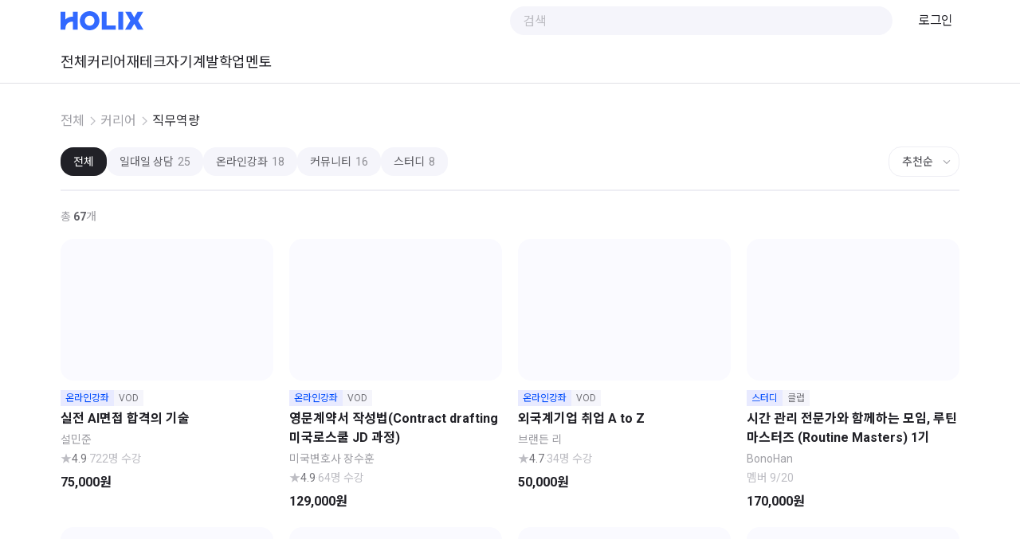

--- FILE ---
content_type: text/html
request_url: https://holix.com/category/career/job-skills
body_size: 17542
content:
<!DOCTYPE html>
<html lang="ko" class="w-full h-full">
  <head>
    <script type="module" crossorigin src="https://assets.holix.com/assets/polyfills-7a84ada5.js"></script>

    <link rel="preconnect" href="https://cdn.jsdelivr.net">

    <meta charset="UTF-8" />
    <meta name="format-detection" content="telephone=no" />
    <meta name="viewport" content="width=device-width, initial-scale=1.0, viewport-fit=cover">
    <!-- <link rel="apple-touch-icon" sizes="180x180" href="/apple-touch-icon.png" /> -->
    <link rel="icon" href="/favicon.ico" sizes="any"/>
    <!-- <link rel="icon" href="/favicon.svg" type="image/svg+xml" /> -->
    <!-- <link rel="mask-icon" href="/safari-pinned-tab.svg" color="#004cfc" sizes="any" /> -->
    <link rel="manifest" href="/site.webmanifest" />
    <script type="module" crossorigin src="https://assets.holix.com/assets/index-297289e8.js"></script>
    <link rel="modulepreload" crossorigin href="https://assets.holix.com/assets/vendor-36ec38a2.js">
    <link rel="modulepreload" crossorigin href="https://assets.holix.com/assets/@holix-data/api-eb1f5b84.js">
    <link rel="modulepreload" crossorigin href="https://assets.holix.com/assets/tiptap-56b7a577.js">
    <link rel="modulepreload" crossorigin href="https://assets.holix.com/assets/sentry-af2de27c.js">
    <link rel="modulepreload" crossorigin href="https://assets.holix.com/assets/algolia-1e28581c.js">
    <link rel="stylesheet" href="https://assets.holix.com/assets/index-04f3f0ed.css">
  
<script>window.__toAssetUrl=function(value){return value.replace(/^assets\//,"https://assets.holix.com/assets/");};</script>

<meta charset="utf-8">
<title>커리어 - 직무역량 | 홀릭스(HOLIX)</title>
<meta property="fb:app_id" content="360316174050720">
<meta property="og:type" content="website">
<meta property="og:image" content="https://holix.com/logo_og.jpg">
<meta property="og:site_name" content="홀릭스(HOLIX)">
<meta name="twitter:card" content="summary_large_image">
<meta name="twitter:title" content="홀릭스(HOLIX) | 나를 재발견하다.">
<meta name="twitter:description" content="홀릭스는 함께 자기계발을 할 수 있는 채팅기반 커뮤니티 서비스입니다. 다양한 클럽에 참여하고 스타일이 있는 삶을 즐겨보세요.">
<meta name="twitter:image" content="https://holix.com/logo_og.jpg">
<meta property="og:url" content="https://holix.com/category/career/job-skills/">
<script>
            try {
              if (localStorage.getItem("theme") === "dark") {
                document.documentElement.classList.add("dark");
              }
            } catch (_) {}
          </script>
<meta name="description" content="홀릭스에서 당신에게 맞는 성장 콘텐츠를 찾아보세요. 온라인 강좌, 스터디, 커뮤니티 등 다양한 방식으로 함께 성장할 수 있습니다.">
<meta property="og:title" content="커리어 - 직무역량 | 홀릭스(HOLIX)">
<meta property="og:description" content="홀릭스에서 당신에게 맞는 성장 콘텐츠를 찾아보세요. 온라인 강좌, 스터디, 커뮤니티 등 다양한 방식으로 함께 성장할 수 있습니다.">
<script type="application/ld+json" id="schema-org-graph" data-h-3437552="">{
  "@context": "https://schema.org",
  "@graph": [
    {
      "@id": "https://holix.com/#website",
      "@type": "WebSite",
      "name": "홀릭스(HOLIX) | 나를 재발견하다.",
      "url": "https://holix.com",
      "potentialAction": [
        {
          "@type": "SearchAction",
          "target": {
            "@type": "EntryPoint",
            "urlTemplate": "https://holix.com/search?q={search_term_string}"
          },
          "query-input": {
            "@type": "PropertyValueSpecification",
            "valueRequired": true,
            "valueName": "search_term_string"
          }
        }
      ],
      "publisher": {
        "@id": "https://holix.com/#identity"
      }
    },
    {
      "@id": "https://holix.com/category/career/job-skills/#webpage",
      "description": "홀릭스에서 당신에게 맞는 성장 콘텐츠를 찾아보세요. 온라인 강좌, 스터디, 커뮤니티 등 다양한 방식으로 함께 성장할 수 있습니다.",
      "name": "커리어 - 직무역량 | 홀릭스(HOLIX)",
      "url": "https://holix.com",
      "@type": [
        "WebPage",
        "CollectionPage"
      ],
      "about": {
        "@id": "https://holix.com/#identity"
      },
      "isPartOf": {
        "@id": "https://holix.com/#website"
      },
      "potentialAction": [
        {
          "@type": "ReadAction",
          "target": [
            "https://holix.com/category/career/job-skills"
          ]
        }
      ],
      "primaryImageOfPage": {
        "@id": "https://holix.com/#logo"
      }
    },
    {
      "@id": "https://holix.com/#identity",
      "@type": "Organization",
      "name": "홀릭스(HOLIX)",
      "url": "https://holix.com",
      "logo": {
        "@id": "https://holix.com/#logo"
      },
      "sameAs": [
        "https://www.facebook.com/holixofficial",
        "https://www.instagram.com/holix_official",
        "https://blog.naver.com/holix-official",
        "https://www.youtube.com/@HOLIXKr"
      ]
    },
    {
      "@id": "https://holix.com/#logo",
      "@type": "ImageObject",
      "caption": "홀릭스(HOLIX)",
      "contentUrl": "https://assets.holix.com/assets/logo-83a17d86.svg",
      "url": "https://assets.holix.com/assets/logo-83a17d86.svg"
    }
  ]
}</script><link rel="modulepreload" crossorigin href="https://assets.holix.com/assets/DefaultLayout-089e5a0e.js"><link rel="stylesheet" href="https://assets.holix.com/assets/DefaultLayout-d64b235f.css"><link rel="modulepreload" crossorigin href="https://assets.holix.com/assets/HolixSearchInput-45f76480.js"><link rel="modulepreload" crossorigin href="https://assets.holix.com/assets/BrowsingProductCategory-5ec95325.js"><link rel="stylesheet" href="https://assets.holix.com/assets/BrowsingProductCategory-e9a29043.css">
</head>
  <body class="w-full h-full">
    <div id="app" data-server-rendered="true" class="h-full flex flex-col"><!--[--><div class="relative flex min-h-full flex-col"><header class="fixed left-0 right-0 top-0 bg-background-default transition-colors z-[5]"><div class="mx-auto w-full p-4 md:max-w-[872px] lg:max-w-[1160px] !py-0"><!--[--><div class="relative flex h-13 items-center justify-between"><!--[--><!--[--><button class="flex items-center justify-center outline-none w-6 h-6 bg-transparent rounded-sm hover:bg-grey-800/10 md:hidden"><div class="flex-shrink-0 _wrapper_5za5w_2 text-grey-800 w-6 h-6"><svg width="24" height="24" viewBox="0 0 24 24" fill="none" xmlns="http://www.w3.org/2000/svg">
<path d="M22 4H2V5.5H22V4Z" fill="#424248"/>
<path d="M22 18.5H2V20H22V18.5Z" fill="#424248"/>
<path d="M22 11.25H2V12.75H22V11.25Z" fill="#424248"/>
</svg>
</div></button><!--]--><!----><!--]--><a href="/" class="flex-shrink-0"><div class="h-6 text-primary-400 _holixLogo_wdnsc_2"><svg width="78" height="18" viewBox="0 0 78 18" fill="none" xmlns="http://www.w3.org/2000/svg">
<path d="M27.3688 0C22.1967 0 18.1375 3.98594 18.1375 9.02601C18.1375 14.0401 22.1967 18 27.3688 18C32.5409 18 36.6001 14.0401 36.6001 9.02601C36.6001 3.98594 32.5409 0 27.3688 0ZM27.3688 13.7037C24.7958 13.7037 22.8373 11.7186 22.8373 9.02254C22.8373 6.30399 24.7958 4.29455 27.3688 4.29455C29.9418 4.29455 31.9003 6.30399 31.9003 9.02254C31.9003 11.7186 29.9418 13.7037 27.3688 13.7037Z" fill="#3269FF"/>
<path d="M58.9215 0.518372H54.3588V17.4798H58.9215V0.518372Z" fill="#3269FF"/>
<path d="M43.3401 0.518341H38.7773V17.4798H42.9598H43.3401H52.0262V13.4783H43.3401V0.518341Z" fill="#3269FF"/>
<path d="M11.5995 5.16311C8.30768 5.16311 6.06452 6.26752 4.56272 7.90247V6.94889V0.518341H0V17.4798H4.56272V16.9718V16.5384C4.56272 11.3579 8.5438 9.70732 11.5995 9.98299V10.9487V17.4798H16.164V0.518341H11.5995V5.16311Z" fill="#3269FF"/>
<path d="M72.9666 8.97397L77.8574 0.518372H72.5013L69.3275 6.00575L66.1798 0.518372H60.8236L65.7145 8.97397L60.6813 17.4798H66.0392L69.3275 11.9925L72.6419 17.4798H77.9998L72.9666 8.97397Z" fill="#3269FF"/>
</svg>
</div></a><div class="hidden flex-shrink-0 flex-grow md:block md:min-w-6"></div><div class="flex items-center overflow-hidden rounded-full bg-grey-100 px-4 h-9 w-full md:w-[480px] hidden md:block"><!--[--><!--]--><input value="" type="text" placeholder="검색" class="pr-4 h-full w-full border-none bg-grey-100 p-0 text-text-paragraph placeholder-text-hintOrDisabled focus:ring-0"><!--[--><div class="flex-shrink-0 _wrapper_5za5w_2 text-grey-800 w-6 h-6 cursor-pointer"><svg width="24" height="24" viewBox="0 0 24 24" fill="none" xmlns="http://www.w3.org/2000/svg">
<path d="M22 20.94L17.87 16.81C19.2 15.24 20 13.22 20 11C20 6.03 15.97 2 11 2C6.03 2 2 6.03 2 11C2 15.97 6.03 20 11 20C13.22 20 15.24 19.2 16.81 17.87L20.94 22L22 20.94ZM11 18.5C6.86 18.5 3.5 15.14 3.5 11C3.5 6.86 6.86 3.5 11 3.5C15.14 3.5 18.5 6.86 18.5 11C18.5 15.14 15.13 18.5 11 18.5Z" fill="#424248"/>
</svg>
</div><!--]--></div><button class="flex items-center justify-center outline-none w-8 h-8 bg-transparent rounded-sm hover:bg-grey-800/10 md:hidden"><div class="flex-shrink-0 _wrapper_5za5w_2 text-grey-800 w-6 h-6"><svg width="24" height="24" viewBox="0 0 24 24" fill="none" xmlns="http://www.w3.org/2000/svg">
<path d="M22 20.94L17.87 16.81C19.2 15.24 20 13.22 20 11C20 6.03 15.97 2 11 2C6.03 2 2 6.03 2 11C2 15.97 6.03 20 11 20C13.22 20 15.24 19.2 16.81 17.87L20.94 22L22 20.94ZM11 18.5C6.86 18.5 3.5 15.14 3.5 11C3.5 6.86 6.86 3.5 11 3.5C15.14 3.5 18.5 6.86 18.5 11C18.5 15.14 15.13 18.5 11 18.5Z" fill="#424248"/>
</svg>
</div></button><div data-headlessui-state class="inline-flex ml-3 hidden items-center md:ml-6 md:inline-flex"><!----><div id="headlessui-menu-button-24486" aria-haspopup="menu" aria-expanded="false" data-headlessui-state class="overflow-hidden"><!--[--><a class="body-2 px-2 hover:subtitle-3 text-text-primary" href="https://holix.com/account/login?next=/category/career/job-skills/"> 로그인 </a><!--]--></div><!--[--><!----><!--]--></div></div><nav class="flex h-13 items-center gap-x-6 overflow-x-auto"><!--[--><a href="/category" class="body-2 shrink-0 whitespace-nowrap font-medium text-text-primary transition-colors md:body-1 hover:text-primary-400">전체</a><a href="/category/career" class="body-2 shrink-0 whitespace-nowrap font-medium text-text-primary transition-colors md:body-1 hover:text-primary-400">커리어</a><a href="/category/personal-finance" class="body-2 shrink-0 whitespace-nowrap font-medium text-text-primary transition-colors md:body-1 hover:text-primary-400">재테크</a><a href="/category/personal-development" class="body-2 shrink-0 whitespace-nowrap font-medium text-text-primary transition-colors md:body-1 hover:text-primary-400">자기계발</a><a href="/category/academics" class="body-2 shrink-0 whitespace-nowrap font-medium text-text-primary transition-colors md:body-1 hover:text-primary-400">학업</a><a href="/explore-mentors" class="body-2 shrink-0 whitespace-nowrap font-medium text-text-primary transition-colors md:body-1 hover:text-primary-400">멘토</a><!--]--></nav><!--]--></div><div class="pointer-events-none hidden bg-background-default transition-opacity"><div class="mx-auto w-full p-4 md:max-w-[872px] lg:max-w-[1160px] !py-0"><!--[--><!----><!--]--></div></div><div class="min-w-full h-0.25 bg-border dark:bg-divider-line flex-shrink-0"></div><!----></header><div class="flex-grow pt-26"><!--[--><div class="mx-auto w-full p-4 md:max-w-[872px] lg:max-w-[1160px] flex flex-col"><!--[--><div data-v-0f667d80><div class="top-[105px] sticky z-10 border-grey-200 border-b-2 bg-white" data-v-0f667d80><div class="flex items-center gap-1 py-4 md:py-5" data-v-0f667d80><a href="/category" class="text-sm font-medium text-grey-500 transition-colors hover:text-grey-700 md:text-base" data-v-0f667d80> 전체 </a><!--[--><div class="flex-shrink-0 _wrapper_5za5w_2 text-grey-400 h-4 w-4 md:h-5 md:w-5" data-v-0f667d80><svg width="24" height="24" viewBox="0 0 24 24" fill="none" xmlns="http://www.w3.org/2000/svg">
<path d="M10.1 18.5L9.10001 17.5L14.6 12L9.10001 6.5L10.1 5.5L16.7 12L10.1 18.5Z" fill="#424248"/>
</svg>
</div><a href="/category/career" class="text-sm font-medium text-grey-500 transition-colors hover:text-grey-700 md:text-base" data-v-0f667d80>커리어</a><!--]--><!--[--><div class="flex-shrink-0 _wrapper_5za5w_2 text-grey-400 h-4 w-4 md:h-5 md:w-5" data-v-0f667d80><svg width="24" height="24" viewBox="0 0 24 24" fill="none" xmlns="http://www.w3.org/2000/svg">
<path d="M10.1 18.5L9.10001 17.5L14.6 12L9.10001 6.5L10.1 5.5L16.7 12L10.1 18.5Z" fill="#424248"/>
</svg>
</div><span class="text-sm font-medium text-grey-900 md:text-base" data-v-0f667d80>직무역량</span><!--]--></div><!----><!----><div class="flex items-center justify-between gap-4 pb-3 md:pb-4" data-v-0f667d80><div class="scrollbar-hide flex gap-1.5 overflow-x-auto" data-v-0f667d80><!--[--><button class="bg-grey-900 text-white shrink-0 rounded-lg px-3 py-1.5 text-xs font-medium transition-all md:px-4 md:py-2 md:text-sm" data-v-0f667d80>전체 <!----></button><!--]--></div><div class="relative shrink-0" data-v-0f667d80><select value="score" class="appearance-none rounded-lg border border-grey-200 bg-white py-1.5 pl-3 pr-7 text-xs font-medium text-grey-800 focus:border-grey-400 focus:outline-none md:py-2 md:pl-4 md:pr-8 md:text-sm" data-v-0f667d80><!--[--><option value="score" data-v-0f667d80>추천순</option><option value="releaseDate" data-v-0f667d80>최신순</option><option value="rating" data-v-0f667d80>평점순</option><!--]--></select><div class="flex-shrink-0 _wrapper_5za5w_2 text-grey-500 pointer-events-none absolute right-1.5 top-1/2 h-4 w-4 -translate-y-1/2 md:right-2" data-v-0f667d80><svg width="24" height="24" viewBox="0 0 24 24" fill="none" xmlns="http://www.w3.org/2000/svg">
<path d="M5.5 10.1L6.5 9.10001L12 14.6L17.5 9.10001L18.5 10.1L12 16.7L5.5 10.1Z" fill="#424248"/>
</svg>
</div></div></div></div><!----><!----><div class="flex items-center justify-center py-8" data-v-0f667d80><div class="h-6 w-6 animate-spin rounded-full border-2 border-grey-200 border-t-primary-400" data-v-0f667d80></div></div></div><!--]--></div><!--]--></div><footer class="border-t border-border"><div class="mx-auto w-full p-4 md:max-w-[872px] lg:max-w-[1160px] !md:pb-16 grid grid-cols-1 gap-6 !pb-10 !pt-8 -tracking-[.35px] md:grid-cols-2"><!--[--><div class="grid grid-cols-12 gap-6 md:order-1"><div class="col-span-6 flex flex-col gap-y-2.5 text-text-primary md:col-span-2"><div class="subtitle-4">HOLIX</div><div class="caption-1 flex flex-col gap-y-2"><a href="https://holixfactory.com" target="_blank" rel="noopener"> 회사 소개 </a><a href="/service" class=""> 서비스 소개 </a><a href="/app-install" class=""> 앱 다운로드 </a></div></div><div class="col-span-6 flex flex-col gap-y-2.5 text-text-primary md:col-span-4"><div class="subtitle-4">정책</div><div class="caption-1 flex flex-col gap-y-2"><a href="https://holix.com/service/general-terms" target="_blank" rel="noopener">일반 사용자 이용약관</a><a href="https://holix.com/service/provider-terms" target="_blank" rel="noopener">멘토 이용약관</a><a href="https://holix.com/service/privacy-policy" target="_blank" rel="noopener">개인정보 취급방침</a></div></div><div class="col-span-12 flex flex-col gap-y-2.5 py-3 md:col-span-6 md:py-0"><div class="subtitle-4 text-text-primary">HOLIX 고객센터</div><div class="caption-1 text-text-paragraph">평일 10:00~17:00 / 점심시간 11:30~13:00</div><a class="relative flex items-center justify-center border border-grey-300 text-grey-800 hover:bg-grey-100 h-9 subtitle-4 px-5 cursor-pointer rounded-md max-w-full md:w-[240px]" href="https://support.holix.com" target="_blank"><div class="whitespace-nowrap"><!--[--><!--[--> 고객센터 <!--]--><!--]--></div><!----></a></div></div><div class="flex flex-col gap-y-2.5"><div class="subtitle-4 text-text-primary">주식회사 홀릭스팩토리 사업자 정보</div><div class="caption-1 leading-[24px] text-text-secondary"> 통신판매 번호 : 제 2019-서울마포-2322호 | 사업자 등록번호 : 119-86-59769<br> Holix Factory Co., Ltd. | 대표 박태영 | help@holix.com | 서울시 마포구 양화로 64 8층 이에스-806호 | 02-883-0806 </div></div><!--]--></div></footer></div><!----><!----><!--]--></div>

  <script>window.__INITIAL_STATE__=(function(a){return {config:{backendBaseURL:"https:\u002F\u002Fapi.holix.com",domain:"holix.com",rootBaseURL:"https:\u002F\u002Fholix.com",sentryDSN:"https:\u002F\u002Fb0f732818a034c618c6a1446b8070e7c@o11668.ingest.sentry.io\u002F6395116",sentryEnvironment:a,version:"b6edf3f8593a02e81a32618e087bc08bc0e3dda4",gtmId:"GTM-TTPRP5M",gtmAuth:"$(GTM_AUTH)",gtmPreview:"$(GTM_PREVIEW)",imageProxyBaseURL:"https:\u002F\u002Fimgproxy.holix.com",algoliaAppId:"Q0ISVE772F",algoliaApiKey:"8141199b0d2beaa1cc3435137d6179f5",algoliaCourseIndexName:"course_index_by_popularity",imageUploaderBaseURL:"https:\u002F\u002Fserverless-image-uploader-prod-fa.azurewebsites.net\u002Fapi",qrCodeGeneratorBaseURL:"https:\u002F\u002Fserverless-qrcode-prod-fa.azurewebsites.net",tossPaymentsClientKey:"live_ck_4vZnjEJeQVx1gqW2zgdrPmOoBN0k",builderIOApiKey:"0b33c9b28ab0422dbd21ae83fefb2309",paypleClientKey:"B7EC5DB27EAF3FED813D295D2B06006A",paypleEnv:a},store:{state:{"1|-j61z5h":true,"fg8u|-8iebvg":{category:"직무역량",order:"score"},"fg8u|ik0am1":"-직무역량","fg8u|-nmtfp1":[],"fg8u|9bl2xe":false}},builder:{state:{}},error:{state:void 0}}}("production"))</script>
    
  </body>
</html>


--- FILE ---
content_type: text/css
request_url: https://assets.holix.com/assets/DefaultLayout-d64b235f.css
body_size: 41
content:
._holixLogo_uj14k_2 svg{width:auto;height:100%;vertical-align:middle}._holixLogo_uj14k_2 svg path{fill:currentColor}._holixLogo_wdnsc_2 svg{width:auto;height:100%}._holixLogo_wdnsc_2 svg path{fill:currentColor}


--- FILE ---
content_type: text/css
request_url: https://assets.holix.com/assets/BrowsingProductCategory-e9a29043.css
body_size: 119
content:
.scrollbar-hide[data-v-0f667d80]{-ms-overflow-style:none;scrollbar-width:none}.scrollbar-hide[data-v-0f667d80]::-webkit-scrollbar{display:none}select[data-v-0f667d80]{-webkit-appearance:none;-moz-appearance:none;background-image:none}select[data-v-0f667d80]::-ms-expand{display:none}


--- FILE ---
content_type: application/javascript
request_url: https://assets.holix.com/assets/arrow_down_small-8a80bc40.js
body_size: 64
content:
const l=`<svg width="24" height="24" viewBox="0 0 24 24" fill="none" xmlns="http://www.w3.org/2000/svg">
<path d="M5.5 10.1L6.5 9.10001L12 14.6L17.5 9.10001L18.5 10.1L12 16.7L5.5 10.1Z" fill="#424248"/>
</svg>
`;export{l as default};


--- FILE ---
content_type: application/javascript
request_url: https://assets.holix.com/assets/polyfills-7a84ada5.js
body_size: 4666
content:
var t="undefined"!=typeof globalThis?globalThis:"undefined"!=typeof window?window:"undefined"!=typeof global?global:"undefined"!=typeof self?self:{},n=function(t){return t&&t.Math==Math&&t},e=n("object"==typeof globalThis&&globalThis)||n("object"==typeof window&&window)||n("object"==typeof self&&self)||n("object"==typeof t&&t)||function(){return this}()||t||Function("return this")(),r={},o=function(t){try{return!!t()}catch(n){return!0}},i=!o((function(){return 7!=Object.defineProperty({},1,{get:function(){return 7}})[1]})),u=!o((function(){var t=function(){}.bind();return"function"!=typeof t||t.hasOwnProperty("prototype")})),c=u,a=Function.prototype.call,f=c?a.bind(a):function(){return a.apply(a,arguments)},l={},p={}.propertyIsEnumerable,s=Object.getOwnPropertyDescriptor,y=s&&!p.call({1:2},1);l.f=y?function(t){var n=s(this,t);return!!n&&n.enumerable}:p;var b,v,g=function(t,n){return{enumerable:!(1&t),configurable:!(2&t),writable:!(4&t),value:n}},d=u,h=Function.prototype,m=h.call,O=d&&h.bind.bind(m,m),w=d?O:function(t){return function(){return m.apply(t,arguments)}},S=w,j=S({}.toString),P=S("".slice),E=o,T=function(t){return P(j(t),8,-1)},I=Object,M=w("".split),D=E((function(){return!I("z").propertyIsEnumerable(0)}))?function(t){return"String"==T(t)?M(t,""):I(t)}:I,F=function(t){return null==t},A=F,C=TypeError,L=function(t){if(A(t))throw C("Can't call method on "+t);return t},_=D,k=L,x=function(t){return _(k(t))},z="object"==typeof document&&document.all,N={all:z,IS_HTMLDDA:void 0===z&&void 0!==z},R=N.all,W=N.IS_HTMLDDA?function(t){return"function"==typeof t||t===R}:function(t){return"function"==typeof t},G=W,H=N.all,B=N.IS_HTMLDDA?function(t){return"object"==typeof t?null!==t:G(t)||t===H}:function(t){return"object"==typeof t?null!==t:G(t)},U=e,X=W,q=function(t,n){return arguments.length<2?(e=U[t],X(e)?e:void 0):U[t]&&U[t][n];var e},K=w({}.isPrototypeOf),V=e,Y="undefined"!=typeof navigator&&String(navigator.userAgent)||"",$=V.process,J=V.Deno,Q=$&&$.versions||J&&J.version,Z=Q&&Q.v8;Z&&(v=(b=Z.split("."))[0]>0&&b[0]<4?1:+(b[0]+b[1])),!v&&Y&&(!(b=Y.match(/Edge\/(\d+)/))||b[1]>=74)&&(b=Y.match(/Chrome\/(\d+)/))&&(v=+b[1]);var tt=v,nt=o,et=e.String,rt=!!Object.getOwnPropertySymbols&&!nt((function(){var t=Symbol();return!et(t)||!(Object(t)instanceof Symbol)||!Symbol.sham&&tt&&tt<41})),ot=rt&&!Symbol.sham&&"symbol"==typeof Symbol.iterator,it=q,ut=W,ct=K,at=Object,ft=ot?function(t){return"symbol"==typeof t}:function(t){var n=it("Symbol");return ut(n)&&ct(n.prototype,at(t))},lt=String,pt=W,st=function(t){try{return lt(t)}catch(n){return"Object"}},yt=TypeError,bt=function(t){if(pt(t))return t;throw yt(st(t)+" is not a function")},vt=F,gt=f,dt=W,ht=B,mt=TypeError,Ot={exports:{}},wt=e,St=Object.defineProperty,jt=function(t,n){try{St(wt,t,{value:n,configurable:!0,writable:!0})}catch(e){wt[t]=n}return n},Pt=jt,Et="__core-js_shared__",Tt=e[Et]||Pt(Et,{}),It=Tt;(Ot.exports=function(t,n){return It[t]||(It[t]=void 0!==n?n:{})})("versions",[]).push({version:"3.30.2",mode:"global",copyright:"© 2014-2023 Denis Pushkarev (zloirock.ru)",license:"https://github.com/zloirock/core-js/blob/v3.30.2/LICENSE",source:"https://github.com/zloirock/core-js"});var Mt=Ot.exports,Dt=L,Ft=Object,At=function(t){return Ft(Dt(t))},Ct=At,Lt=w({}.hasOwnProperty),_t=Object.hasOwn||function(t,n){return Lt(Ct(t),n)},kt=w,xt=0,zt=Math.random(),Nt=kt(1..toString),Rt=function(t){return"Symbol("+(void 0===t?"":t)+")_"+Nt(++xt+zt,36)},Wt=Mt,Gt=_t,Ht=Rt,Bt=rt,Ut=ot,Xt=e.Symbol,qt=Wt("wks"),Kt=Ut?Xt.for||Xt:Xt&&Xt.withoutSetter||Ht,Vt=function(t){return Gt(qt,t)||(qt[t]=Bt&&Gt(Xt,t)?Xt[t]:Kt("Symbol."+t)),qt[t]},Yt=f,$t=B,Jt=ft,Qt=function(t,n){var e=t[n];return vt(e)?void 0:bt(e)},Zt=function(t,n){var e,r;if("string"===n&&dt(e=t.toString)&&!ht(r=gt(e,t)))return r;if(dt(e=t.valueOf)&&!ht(r=gt(e,t)))return r;if("string"!==n&&dt(e=t.toString)&&!ht(r=gt(e,t)))return r;throw mt("Can't convert object to primitive value")},tn=TypeError,nn=Vt("toPrimitive"),en=function(t,n){if(!$t(t)||Jt(t))return t;var e,r=Qt(t,nn);if(r){if(void 0===n&&(n="default"),e=Yt(r,t,n),!$t(e)||Jt(e))return e;throw tn("Can't convert object to primitive value")}return void 0===n&&(n="number"),Zt(t,n)},rn=ft,on=function(t){var n=en(t,"string");return rn(n)?n:n+""},un=B,cn=e.document,an=un(cn)&&un(cn.createElement),fn=function(t){return an?cn.createElement(t):{}},ln=fn,pn=!i&&!o((function(){return 7!=Object.defineProperty(ln("div"),"a",{get:function(){return 7}}).a})),sn=i,yn=f,bn=l,vn=g,gn=x,dn=on,hn=_t,mn=pn,On=Object.getOwnPropertyDescriptor;r.f=sn?On:function(t,n){if(t=gn(t),n=dn(n),mn)try{return On(t,n)}catch(e){}if(hn(t,n))return vn(!yn(bn.f,t,n),t[n])};var wn={},Sn=i&&o((function(){return 42!=Object.defineProperty((function(){}),"prototype",{value:42,writable:!1}).prototype})),jn=B,Pn=String,En=TypeError,Tn=function(t){if(jn(t))return t;throw En(Pn(t)+" is not an object")},In=i,Mn=pn,Dn=Sn,Fn=Tn,An=on,Cn=TypeError,Ln=Object.defineProperty,_n=Object.getOwnPropertyDescriptor,kn="enumerable",xn="configurable",zn="writable";wn.f=In?Dn?function(t,n,e){if(Fn(t),n=An(n),Fn(e),"function"==typeof t&&"prototype"===n&&"value"in e&&zn in e&&!e[zn]){var r=_n(t,n);r&&r[zn]&&(t[n]=e.value,e={configurable:xn in e?e[xn]:r[xn],enumerable:kn in e?e[kn]:r[kn],writable:!1})}return Ln(t,n,e)}:Ln:function(t,n,e){if(Fn(t),n=An(n),Fn(e),Mn)try{return Ln(t,n,e)}catch(r){}if("get"in e||"set"in e)throw Cn("Accessors not supported");return"value"in e&&(t[n]=e.value),t};var Nn=wn,Rn=g,Wn=i?function(t,n,e){return Nn.f(t,n,Rn(1,e))}:function(t,n,e){return t[n]=e,t},Gn={exports:{}},Hn=i,Bn=_t,Un=Function.prototype,Xn=Hn&&Object.getOwnPropertyDescriptor,qn=Bn(Un,"name"),Kn={EXISTS:qn,PROPER:qn&&"something"===function(){}.name,CONFIGURABLE:qn&&(!Hn||Hn&&Xn(Un,"name").configurable)},Vn=W,Yn=Tt,$n=w(Function.toString);Vn(Yn.inspectSource)||(Yn.inspectSource=function(t){return $n(t)});var Jn,Qn,Zn,te=Yn.inspectSource,ne=W,ee=e.WeakMap,re=ne(ee)&&/native code/.test(String(ee)),oe=Rt,ie=Mt("keys"),ue=function(t){return ie[t]||(ie[t]=oe(t))},ce={},ae=re,fe=e,le=B,pe=Wn,se=_t,ye=Tt,be=ue,ve=ce,ge="Object already initialized",de=fe.TypeError,he=fe.WeakMap;if(ae||ye.state){var me=ye.state||(ye.state=new he);me.get=me.get,me.has=me.has,me.set=me.set,Jn=function(t,n){if(me.has(t))throw de(ge);return n.facade=t,me.set(t,n),n},Qn=function(t){return me.get(t)||{}},Zn=function(t){return me.has(t)}}else{var Oe=be("state");ve[Oe]=!0,Jn=function(t,n){if(se(t,Oe))throw de(ge);return n.facade=t,pe(t,Oe,n),n},Qn=function(t){return se(t,Oe)?t[Oe]:{}},Zn=function(t){return se(t,Oe)}}var we={set:Jn,get:Qn,has:Zn,enforce:function(t){return Zn(t)?Qn(t):Jn(t,{})},getterFor:function(t){return function(n){var e;if(!le(n)||(e=Qn(n)).type!==t)throw de("Incompatible receiver, "+t+" required");return e}}},Se=w,je=o,Pe=W,Ee=_t,Te=i,Ie=Kn.CONFIGURABLE,Me=te,De=we.enforce,Fe=we.get,Ae=String,Ce=Object.defineProperty,Le=Se("".slice),_e=Se("".replace),ke=Se([].join),xe=Te&&!je((function(){return 8!==Ce((function(){}),"length",{value:8}).length})),ze=String(String).split("String"),Ne=Gn.exports=function(t,n,e){"Symbol("===Le(Ae(n),0,7)&&(n="["+_e(Ae(n),/^Symbol\(([^)]*)\)/,"$1")+"]"),e&&e.getter&&(n="get "+n),e&&e.setter&&(n="set "+n),(!Ee(t,"name")||Ie&&t.name!==n)&&(Te?Ce(t,"name",{value:n,configurable:!0}):t.name=n),xe&&e&&Ee(e,"arity")&&t.length!==e.arity&&Ce(t,"length",{value:e.arity});try{e&&Ee(e,"constructor")&&e.constructor?Te&&Ce(t,"prototype",{writable:!1}):t.prototype&&(t.prototype=void 0)}catch(o){}var r=De(t);return Ee(r,"source")||(r.source=ke(ze,"string"==typeof n?n:"")),t};Function.prototype.toString=Ne((function(){return Pe(this)&&Fe(this).source||Me(this)}),"toString");var Re=Gn.exports,We=W,Ge=wn,He=Re,Be=jt,Ue={},Xe=Math.ceil,qe=Math.floor,Ke=Math.trunc||function(t){var n=+t;return(n>0?qe:Xe)(n)},Ve=function(t){var n=+t;return n!=n||0===n?0:Ke(n)},Ye=Ve,$e=Math.max,Je=Math.min,Qe=Ve,Ze=Math.min,tr=function(t){return t>0?Ze(Qe(t),9007199254740991):0},nr=function(t){return tr(t.length)},er=x,rr=function(t,n){var e=Ye(t);return e<0?$e(e+n,0):Je(e,n)},or=nr,ir=function(t){return function(n,e,r){var o,i=er(n),u=or(i),c=rr(r,u);if(t&&e!=e){for(;u>c;)if((o=i[c++])!=o)return!0}else for(;u>c;c++)if((t||c in i)&&i[c]===e)return t||c||0;return!t&&-1}},ur={includes:ir(!0),indexOf:ir(!1)},cr=_t,ar=x,fr=ur.indexOf,lr=ce,pr=w([].push),sr=function(t,n){var e,r=ar(t),o=0,i=[];for(e in r)!cr(lr,e)&&cr(r,e)&&pr(i,e);for(;n.length>o;)cr(r,e=n[o++])&&(~fr(i,e)||pr(i,e));return i},yr=["constructor","hasOwnProperty","isPrototypeOf","propertyIsEnumerable","toLocaleString","toString","valueOf"],br=sr,vr=yr.concat("length","prototype");Ue.f=Object.getOwnPropertyNames||function(t){return br(t,vr)};var gr={};gr.f=Object.getOwnPropertySymbols;var dr=q,hr=Ue,mr=gr,Or=Tn,wr=w([].concat),Sr=dr("Reflect","ownKeys")||function(t){var n=hr.f(Or(t)),e=mr.f;return e?wr(n,e(t)):n},jr=_t,Pr=Sr,Er=r,Tr=wn,Ir=o,Mr=W,Dr=/#|\.prototype\./,Fr=function(t,n){var e=Cr[Ar(t)];return e==_r||e!=Lr&&(Mr(n)?Ir(n):!!n)},Ar=Fr.normalize=function(t){return String(t).replace(Dr,".").toLowerCase()},Cr=Fr.data={},Lr=Fr.NATIVE="N",_r=Fr.POLYFILL="P",kr=Fr,xr=e,zr=r.f,Nr=Wn,Rr=function(t,n,e,r){r||(r={});var o=r.enumerable,i=void 0!==r.name?r.name:n;if(We(e)&&He(e,i,r),r.global)o?t[n]=e:Be(n,e);else{try{r.unsafe?t[n]&&(o=!0):delete t[n]}catch(u){}o?t[n]=e:Ge.f(t,n,{value:e,enumerable:!1,configurable:!r.nonConfigurable,writable:!r.nonWritable})}return t},Wr=jt,Gr=function(t,n,e){for(var r=Pr(n),o=Tr.f,i=Er.f,u=0;u<r.length;u++){var c=r[u];jr(t,c)||e&&jr(e,c)||o(t,c,i(n,c))}},Hr=kr,Br={},Ur=sr,Xr=yr,qr=Object.keys||function(t){return Ur(t,Xr)},Kr=i,Vr=Sn,Yr=wn,$r=Tn,Jr=x,Qr=qr;Br.f=Kr&&!Vr?Object.defineProperties:function(t,n){$r(t);for(var e,r=Jr(n),o=Qr(n),i=o.length,u=0;i>u;)Yr.f(t,e=o[u++],r[e]);return t};var Zr,to=q("document","documentElement"),no=Tn,eo=Br,ro=yr,oo=ce,io=to,uo=fn,co="prototype",ao="script",fo=ue("IE_PROTO"),lo=function(){},po=function(t){return"<"+ao+">"+t+"</"+ao+">"},so=function(t){t.write(po("")),t.close();var n=t.parentWindow.Object;return t=null,n},yo=function(){try{Zr=new ActiveXObject("htmlfile")}catch(o){}var t,n,e;yo="undefined"!=typeof document?document.domain&&Zr?so(Zr):(n=uo("iframe"),e="java"+ao+":",n.style.display="none",io.appendChild(n),n.src=String(e),(t=n.contentWindow.document).open(),t.write(po("document.F=Object")),t.close(),t.F):so(Zr);for(var r=ro.length;r--;)delete yo[co][ro[r]];return yo()};oo[fo]=!0;var bo=Vt,vo=Object.create||function(t,n){var e;return null!==t?(lo[co]=no(t),e=new lo,lo[co]=null,e[fo]=t):e=yo(),void 0===n?e:eo.f(e,n)},go=wn.f,ho=bo("unscopables"),mo=Array.prototype;null==mo[ho]&&go(mo,ho,{configurable:!0,value:vo(null)});var Oo=At,wo=nr,So=Ve,jo=function(t){mo[ho][t]=!0};(function(t,n){var e,r,o,i,u,c=t.target,a=t.global,f=t.stat;if(e=a?xr:f?xr[c]||Wr(c,{}):(xr[c]||{}).prototype)for(r in n){if(i=n[r],o=t.dontCallGetSet?(u=zr(e,r))&&u.value:e[r],!Hr(a?r:c+(f?".":"#")+r,t.forced)&&void 0!==o){if(typeof i==typeof o)continue;Gr(i,o)}(t.sham||o&&o.sham)&&Nr(i,"sham",!0),Rr(e,r,i,t)}})({target:"Array",proto:!0},{at:function(t){var n=Oo(this),e=wo(n),r=So(t),o=r>=0?r:e+r;return o<0||o>=e?void 0:n[o]}}),jo("at");


--- FILE ---
content_type: application/javascript
request_url: https://assets.holix.com/assets/BrowsingProductCategory-5ec95325.js
body_size: 3816
content:
import{aj as ne,v as Y,d as le,e as ce,b as T,_ as ie,f as ue,i as de,g as me,c as ge}from"./index-297289e8.js";import{i as Z,ao as ye,bf as pe,Q as ee,P as u,ap as xe,ar as fe,au as be,$ as ve,M as he,a0 as Ce,L as ke,N as we,H as _e,bk as Te,r as Pe,k as r,l as a,A as o,n as y,C as f,ac as p,u as h,F as g,a7 as c,w as s,t as l,s as C,p as P,a4 as Re}from"./vendor-36ec38a2.js";import{f as J}from"./filters-0350ea0b.js";import{d as Le,s as $e,g as Be,a as je,e as Ne}from"./categories-7980f256.js";import{_ as Oe}from"./BrowsingProductRouterLink.vue_vue_type_script_setup_true_lang-53f9f48b.js";import{f as K}from"./filters-e4815bbe.js";import{_ as Se}from"./HolixImage.vue_vue_type_script_setup_true_lang-bca8ca0d.js";import"./@holix-data/api-eb1f5b84.js";import"./tiptap-56b7a577.js";import"./sentry-af2de27c.js";import"./algolia-1e28581c.js";const U="홀릭스에서 당신에게 맞는 성장 콘텐츠를 찾아보세요. 온라인 강좌, 스터디, 커뮤니티 등 다양한 방식으로 함께 성장할 수 있습니다.",De=Z({inheritAttrs:!1,__name:"BrowsingProductCategory",props:{categoryCode:{default:void 0},subcategoryCode:{default:void 0},containerQuery:{type:Boolean,default:!1},fixedHeader:{type:Boolean,default:!1}},setup(R){const i=R,d=ye(),k=pe(),L=ne(ee),{connect:b,disconnect:$,fetchNext:B,products:w,basePurposeTypeFacets:_,categoryFacets:j,loading:q,completed:N,totalCount:A}=Y(L()),O=u(()=>d.query.type||"all"),M=u(()=>d.query.order||"score"),x=u(()=>i.categoryCode?Le[i.categoryCode]:void 0),v=u(()=>i.subcategoryCode?$e[i.subcategoryCode]:void 0),V=u(()=>i.categoryCode&&!i.subcategoryCode?Be[i.categoryCode]||[]:[]),E=u(()=>i.categoryCode?[]:je.map(t=>{const n=t.categories.reduce((m,e)=>m+(j.value[e]||0),0);return{code:t.path.split("/").pop(),name:t.name,count:n}})),F=u(()=>{const t={};if(i.subcategoryCode){const n=Ne[i.subcategoryCode];n&&(t.category=n)}else i.categoryCode&&(t.group=i.categoryCode);return O.value!=="all"&&(t.purposeType=O.value),t.order=M.value,t}),S=u(()=>x.value?v.value?`${x.value} - ${v.value}`:x.value:"전체 카테고리"),te=le();xe({title:S,meta:[{name:"description",content:U},{property:"og:title",content:u(()=>`${S.value} | 홀릭스(HOLIX)`)},{property:"og:description",content:U}]}),fe([be({"@type":"CollectionPage",name:u(()=>`${S.value} | 홀릭스(HOLIX)`),description:U,url:te})]);const re=[{value:"score",label:"추천순"},{value:"releaseDate",label:"최신순"},{value:"rating",label:"평점순"}],D={all:"전체",온라인강의:"온라인강좌",강연및세미나:"강연및세미나",오프라인강의:"오프라인강의",스터디:"스터디",북클럽:"북클럽",상담세션:"일대일 상담",커뮤니티:"커뮤니티",일대일코칭:"일대일코칭",AI코칭:"AI코칭"};ve(ce(()=>b.allSettled(F.value).then(()=>B.allSettled()))),he(()=>{Ce(t=>{let n=!1;b(F.value),ke(()=>{n||w.value.length===0&&!N.value&&B()}),t(()=>{n=!0,$()})})}),we(()=>{$()});const Q=t=>{k.push({...d,query:{...d.query,type:t==="all"?void 0:t}})},ae=t=>{k.push({...d,query:{...d.query,order:t==="score"?void 0:t}})},z=_e();Te(z,([{isIntersecting:t}])=>{t&&!q.value&&!N.value&&B()});const X=t=>K.discountRatioText(t.price,t.originalPrice),G=t=>{var e;const n=t.recurringInterval?`${K.recurringIntervalText(t.recurringInterval)} `:"",m=(((e=t.price)==null?void 0:e.amount)??0)>0?J.priceText({amount:t.price.amount,currency:t.price.currency}):t.objectType==="chat_room"?"":"무료";return`${n}${m}`},W=t=>t.originalPrice&&t.originalPrice.amount>0?J.priceText({amount:t.originalPrice.amount,currency:t.originalPrice.currency}):void 0,oe=u(()=>{const t=["all"];return Object.keys(_.value).forEach(n=>{_.value[n]>0&&!t.includes(n)&&t.push(n)}),t.filter(n=>D[n])}),se={course:"VOD",chat_room:"클럽",mentoring:"멘토링"},I=t=>se[t.objectType]||null,H=t=>t.purposeType?D[t.purposeType]||t.purposeType:null;return(t,n)=>{const m=Pe("RouterLink");return r(),a("div",null,[o("div",{class:h(["sticky z-10 border-grey-200 border-b-2 bg-white",t.fixedHeader?"top-[105px]":"top-0"])},[o("div",{class:"flex items-center gap-1 py-4 md:py-5"},[y(m,{to:{name:"browsing-product-all"},class:h(["text-sm font-medium text-grey-500 transition-colors hover:text-grey-700 md:text-base",{"!text-grey-900":!t.categoryCode}])},{default:f(()=>[p(" 전체 ")]),_:1},8,["class"]),x.value?(r(),a(g,{key:0},[y(c(T),{name:"arrow_right_small",color:"grey-400",class:"h-4 w-4 md:h-5 md:w-5"}),y(m,{to:{name:"browsing-product-category",params:{categoryCode:t.categoryCode}},class:h(["text-sm font-medium text-grey-500 transition-colors hover:text-grey-700 md:text-base",{"!text-grey-900":x.value&&!v.value}])},{default:f(()=>[p(s(x.value),1)]),_:1},8,["to","class"])],64)):l("",!0),v.value?(r(),a(g,{key:1},[y(c(T),{name:"arrow_right_small",color:"grey-400",class:"h-4 w-4 md:h-5 md:w-5"}),o("span",{class:"text-sm font-medium text-grey-900 md:text-base"},s(v.value),1)],64)):l("",!0)]),E.value.length>0?(r(),a("div",{key:0,class:"scrollbar-hide flex gap-2 overflow-x-auto pb-3 md:pb-4"},[(r(!0),a(g,null,C(E.value,e=>(r(),P(m,{key:e.code,to:{name:"browsing-product-category",params:{categoryCode:e.code}},class:"shrink-0 rounded-full border border-grey-200 bg-white px-3 py-1.5 text-xs font-medium text-grey-700 transition-all hover:border-grey-300 hover:bg-grey-50 md:px-4 md:py-2 md:text-sm"},{default:f(()=>[p(s(e.name)+" ",1),e.count>0?(r(),a("span",{key:0,class:"ml-1 text-grey-500"},s(e.count),1)):l("",!0)]),_:2},1032,["to"]))),128))])):l("",!0),V.value.length>0?(r(),a("div",{key:1,class:"scrollbar-hide flex gap-2 overflow-x-auto pb-3 md:pb-4"},[(r(!0),a(g,null,C(V.value,e=>(r(),P(m,{key:e.code,to:{name:"browsing-product-subcategory",params:{categoryCode:t.categoryCode,subcategoryCode:e.code}},class:"shrink-0 rounded-full border border-grey-200 bg-white px-3 py-1.5 text-xs font-medium text-grey-700 transition-all hover:border-grey-300 hover:bg-grey-50 md:px-4 md:py-2 md:text-sm"},{default:f(()=>[p(s(e.name)+" ",1),c(j)[e.name]?(r(),a("span",{key:0,class:"ml-1 text-grey-500"},s(c(j)[e.name]),1)):l("",!0)]),_:2},1032,["to"]))),128))])):l("",!0),o("div",{class:"flex items-center justify-between gap-4 pb-3 md:pb-4"},[o("div",{class:"scrollbar-hide flex gap-1.5 overflow-x-auto"},[(r(!0),a(g,null,C(oe.value,e=>(r(),a("button",{key:e,class:h(["shrink-0 rounded-lg px-3 py-1.5 text-xs font-medium transition-all md:px-4 md:py-2 md:text-sm",O.value===e?"bg-grey-900 text-white":"bg-grey-100 text-grey-700 hover:bg-grey-200"]),onClick:He=>Q(e)},[p(s(D[e])+" ",1),e!=="all"&&c(_)[e]?(r(),a("span",{key:0,class:"ml-0.5 opacity-70"},s(c(_)[e]),1)):l("",!0)],10,["onClick"]))),128))]),o("div",{class:"relative shrink-0"},[o("select",{value:M.value,class:"appearance-none rounded-lg border border-grey-200 bg-white py-1.5 pl-3 pr-7 text-xs font-medium text-grey-800 focus:border-grey-400 focus:outline-none md:py-2 md:pl-4 md:pr-8 md:text-sm",onChange:n[0]||(n[0]=e=>ae(e.target.value))},[(r(),a(g,null,C(re,e=>o("option",{key:e.value,value:e.value},s(e.label),9,["value"])),64))],40,["value"]),y(c(T),{name:"arrow_down_small",color:"grey-500",class:"pointer-events-none absolute right-1.5 top-1/2 h-4 w-4 -translate-y-1/2 md:right-2"})])])],2),c(A)>0?(r(),a("div",{key:0,class:"pb-2 pt-4 md:pt-5"},[o("span",{class:"text-xs text-grey-500 md:text-sm"},[p(" 총 "),o("span",{class:"font-semibold text-grey-700"},s(c(A).toLocaleString()),1),p("개 ")])])):l("",!0),c(w).length>0?(r(),a("div",{key:1,class:h(["grid grid-cols-2 gap-3 pb-8 pt-2 md:gap-5 md:pb-12",t.containerQuery?"@md/main:grid-cols-4":"md:grid-cols-4"])},[(r(!0),a(g,null,C(c(w),e=>(r(),P(Oe,{key:e.id,"browsing-product":e,class:"group"},{default:f(()=>[o("div",{class:"overflow-hidden rounded-lg bg-grey-50"},[y(c(Se),{image:e.image.medium,"aspect-ratio":270/180,class:"transition-transform duration-300 group-hover:scale-105"},null,8,["image"])]),o("div",{class:"mt-2.5 md:mt-3"},[I(e)||H(e)?(r(),a("div",{key:0,class:"mb-1 flex flex-wrap items-center gap-1"},[H(e)?(r(),a("span",{key:0,class:"rounded bg-primary-50 px-1.5 py-0.5 text-[10px] font-medium text-primary-500 md:text-xs"},s(H(e)),1)):l("",!0),I(e)?(r(),a("span",{key:1,class:"rounded bg-grey-100 px-1.5 py-0.5 text-[10px] font-medium text-grey-600 md:text-xs"},s(I(e)),1)):l("",!0)])):l("",!0),o("h3",{class:"line-clamp-2 text-sm font-semibold leading-snug text-grey-900 group-hover:text-primary-500 md:text-base"},s(e.name),1),o("p",{class:"mt-1 text-xs text-grey-500 md:text-sm"},s(e.owner.name),1),e.courseDetail?(r(),a("div",{key:1,class:"mt-1 flex items-center gap-1 text-xs text-grey-400 md:text-sm"},[e.rating.count>0?(r(),a(g,{key:0},[o("span",{class:"text-yellow-500"},"★"),o("span",{class:"font-medium text-grey-600"},s(e.rating.value),1),o("span",{class:"text-grey-300"},"·")],64)):l("",!0),e.courseDetail.registrationCount>0?(r(),a("span",{key:1},s(e.courseDetail.registrationCount.toLocaleString())+"명 수강 ",1)):l("",!0)])):e.chatRoomDetail?(r(),a("div",{key:2,class:"mt-1 flex items-center gap-1.5 text-xs md:text-sm"},[e.chatRoomDetail.memberCount<5?(r(),a("span",{key:0,class:"font-medium text-positive-default"}," 모집중 ")):(r(),a("span",{key:1,class:"text-grey-400"}," 멤버 "+s(e.chatRoomDetail.memberCount)+"/"+s(e.chatRoomDetail.memberCountLimit),1))])):l("",!0),e.price?(r(),a("div",{key:3,class:"mt-2 flex items-baseline gap-1.5"},[X(e)?(r(),a("span",{key:0,class:"text-red-500 text-sm font-bold md:text-base"},s(X(e)),1)):l("",!0),G(e)?(r(),a("span",{key:1,class:"text-sm font-bold text-grey-900 md:text-base"},s(G(e)),1)):l("",!0),W(e)?(r(),a("span",{key:2,class:"text-xs text-grey-400 line-through md:text-sm"},s(W(e)),1)):l("",!0)])):l("",!0)])]),_:2},1032,["browsing-product"]))),128))],2)):l("",!0),c(N)?c(w).length===0&&!c(q)?(r(),a("div",{key:3,class:"flex flex-col items-center justify-center py-20"},[o("div",{class:"mb-3 rounded-full bg-grey-100 p-4"},[y(c(T),{name:"search",color:"grey-400",class:"h-8 w-8"})]),o("p",{class:"text-sm text-grey-500 md:text-base"},"해당 조건에 맞는 콘텐츠가 없습니다"),o("button",{class:"mt-4 rounded-lg bg-grey-100 px-4 py-2 text-sm font-medium text-grey-700 transition-colors hover:bg-grey-200",onClick:n[1]||(n[1]=e=>Q("all"))}," 전체 보기 ")])):l("",!0):(r(),a("div",{key:2,ref_key:"bottomRef",ref:z,class:"flex items-center justify-center py-8"},[o("div",{class:"h-6 w-6 animate-spin rounded-full border-2 border-grey-200 border-t-primary-400"})],512))])}}});const Ie=ie(De,[["__scopeId","data-v-0f667d80"]]),We=Z({__name:"BrowsingProductCategory",props:{categoryCode:{},subcategoryCode:{}},setup(R){const i=R,d=ue(),{currentUser:k}=Y(de(ee)),{redirect:L}=me();return Re(()=>{k.value&&L(d.category({categoryCode:i.categoryCode,subcategoryCode:i.subcategoryCode}))}),(b,$)=>(r(),P(c(ge),{class:"flex flex-col"},{default:f(()=>[y(Ie,{"fixed-header":"","category-code":b.categoryCode,"subcategory-code":b.subcategoryCode},null,8,["category-code","subcategory-code"])]),_:1}))}});export{We as default};


--- FILE ---
content_type: application/javascript
request_url: https://assets.holix.com/assets/HolixImage.vue_vue_type_script_setup_true_lang-bca8ca0d.js
body_size: 643
content:
import{i as x,H as l,P as s,K as w,M as B,N as z,k as c,l as d,A as b,v as m,u as k,t as E}from"./vendor-36ec38a2.js";import{A as U}from"./index-297289e8.js";const R=x({__name:"HolixImage",props:{image:{default:void 0},maxWidth:{default:void 0},aspectRatio:{default:1},objectFit:{default:"cover"},lazy:{type:Boolean,default:!0},transition:{type:Boolean,default:!0},proxy:{type:Boolean,default:!1},proxyOptions:{default:""}},setup(f){const a=f,t=l(!1),n=l(),r=l(),p=s(()=>n.value&&r.value?r.value-n.value<10:!1),o=l();w(()=>a.image,()=>{t.value=!1,n.value=performance.now()});const v=()=>{t.value=!0,r.value=performance.now()},g=s(()=>a.transition?[t.value?"opacity-100":"opacity-0",...p.value?[]:["transition-opacity","ease-out","duration-100"]]:[]);B(()=>{var e;(e=o.value)!=null&&e.complete&&(t.value=!0)});const{getUrl:y}=U(),i=s(()=>a.proxy&&typeof a.image<"u"?y({originalUrl:a.image,options:a.proxyOptions,extension:"webp"})??a.image:a.image),h=()=>{if(a.proxy&&o.value&&typeof a.image<"u"){const e=new URL(o.value.src),u=new URL(a.image);e.href!==u.href&&(o.value.src=a.image)}};return z(()=>{const e=o.value;setTimeout(()=>e==null?void 0:e.remove(),0)}),(e,u)=>(c(),d("div",{class:"relative z-0 overflow-hidden",style:m({maxWidth:e.maxWidth?`${e.maxWidth}px`:"100%"})},[b("div",{style:m({paddingBottom:`${100/e.aspectRatio}%`})},null,4),i.value?(c(),d("img",{key:0,ref_key:"imageEl",ref:o,src:i.value,class:k(["absolute inset-0 h-full w-full",[`object-${e.objectFit}`,g.value]]),loading:e.lazy?"lazy":void 0,referrerpolicy:"no-referrer",onLoad:v,onError:h},null,42,["src","loading"])):E("",!0)],4))}});export{R as _};


--- FILE ---
content_type: application/javascript
request_url: https://assets.holix.com/assets/menu-f6b7cf9c.js
body_size: 110
content:
const l=`<svg width="24" height="24" viewBox="0 0 24 24" fill="none" xmlns="http://www.w3.org/2000/svg">
<path d="M22 4H2V5.5H22V4Z" fill="#424248"/>
<path d="M22 18.5H2V20H22V18.5Z" fill="#424248"/>
<path d="M22 11.25H2V12.75H22V11.25Z" fill="#424248"/>
</svg>
`;export{l as default};


--- FILE ---
content_type: application/javascript
request_url: https://assets.holix.com/assets/filters-e4815bbe.js
body_size: 140
content:
const o={discountRatioText(n,t){if(!t||(t==null?void 0:t.amount)==0)return;const u=t.amount-n.amount;return`${Math.floor(u/t.amount*100)}%`},recurringIntervalText(n){const{unit:t,amount:u}=n;switch(t){case"month":return u!==1?`${u}개월`:"매월";case"year":return u!==1?`${u}년`:"매년"}}};export{o as f};


--- FILE ---
content_type: application/javascript
request_url: https://assets.holix.com/assets/tiptap-56b7a577.js
body_size: 51095
content:
import{R as Yr,S as Xr,H as Qr,i as qn,J as ln,G as Zr,E as es,T as ts,U as Un,V as an,W as Vt,X as cn,Y as ns}from"./vendor-36ec38a2.js";function Gn(n,e,t){for(let r=0;;r++){if(r==n.childCount||r==e.childCount)return n.childCount==e.childCount?null:t;let s=n.child(r),i=e.child(r);if(s==i){t+=s.nodeSize;continue}if(!s.sameMarkup(i))return t;if(s.isText&&s.text!=i.text){for(let o=0;s.text[o]==i.text[o];o++)t++;return t}if(s.content.size||i.content.size){let o=Gn(s.content,i.content,t+1);if(o!=null)return o}t+=s.nodeSize}}function _n(n,e,t,r){for(let s=n.childCount,i=e.childCount;;){if(s==0||i==0)return s==i?null:{a:t,b:r};let o=n.child(--s),l=e.child(--i),a=o.nodeSize;if(o==l){t-=a,r-=a;continue}if(!o.sameMarkup(l))return{a:t,b:r};if(o.isText&&o.text!=l.text){let c=0,d=Math.min(o.text.length,l.text.length);for(;c<d&&o.text[o.text.length-c-1]==l.text[l.text.length-c-1];)c++,t--,r--;return{a:t,b:r}}if(o.content.size||l.content.size){let c=_n(o.content,l.content,t-1,r-1);if(c)return c}t-=a,r-=a}}class g{constructor(e,t){if(this.content=e,this.size=t||0,t==null)for(let r=0;r<e.length;r++)this.size+=e[r].nodeSize}nodesBetween(e,t,r,s=0,i){for(let o=0,l=0;l<t;o++){let a=this.content[o],c=l+a.nodeSize;if(c>e&&r(a,s+l,i||null,o)!==!1&&a.content.size){let d=l+1;a.nodesBetween(Math.max(0,e-d),Math.min(a.content.size,t-d),r,s+d)}l=c}}descendants(e){this.nodesBetween(0,this.size,e)}textBetween(e,t,r,s){let i="",o=!0;return this.nodesBetween(e,t,(l,a)=>{l.isText?(i+=l.text.slice(Math.max(e,a)-a,t-a),o=!r):l.isLeaf?(s?i+=typeof s=="function"?s(l):s:l.type.spec.leafText&&(i+=l.type.spec.leafText(l)),o=!r):!o&&l.isBlock&&(i+=r,o=!0)},0),i}append(e){if(!e.size)return this;if(!this.size)return e;let t=this.lastChild,r=e.firstChild,s=this.content.slice(),i=0;for(t.isText&&t.sameMarkup(r)&&(s[s.length-1]=t.withText(t.text+r.text),i=1);i<e.content.length;i++)s.push(e.content[i]);return new g(s,this.size+e.size)}cut(e,t=this.size){if(e==0&&t==this.size)return this;let r=[],s=0;if(t>e)for(let i=0,o=0;o<t;i++){let l=this.content[i],a=o+l.nodeSize;a>e&&((o<e||a>t)&&(l.isText?l=l.cut(Math.max(0,e-o),Math.min(l.text.length,t-o)):l=l.cut(Math.max(0,e-o-1),Math.min(l.content.size,t-o-1))),r.push(l),s+=l.nodeSize),o=a}return new g(r,s)}cutByIndex(e,t){return e==t?g.empty:e==0&&t==this.content.length?this:new g(this.content.slice(e,t))}replaceChild(e,t){let r=this.content[e];if(r==t)return this;let s=this.content.slice(),i=this.size+t.nodeSize-r.nodeSize;return s[e]=t,new g(s,i)}addToStart(e){return new g([e].concat(this.content),this.size+e.nodeSize)}addToEnd(e){return new g(this.content.concat(e),this.size+e.nodeSize)}eq(e){if(this.content.length!=e.content.length)return!1;for(let t=0;t<this.content.length;t++)if(!this.content[t].eq(e.content[t]))return!1;return!0}get firstChild(){return this.content.length?this.content[0]:null}get lastChild(){return this.content.length?this.content[this.content.length-1]:null}get childCount(){return this.content.length}child(e){let t=this.content[e];if(!t)throw new RangeError("Index "+e+" out of range for "+this);return t}maybeChild(e){return this.content[e]||null}forEach(e){for(let t=0,r=0;t<this.content.length;t++){let s=this.content[t];e(s,r,t),r+=s.nodeSize}}findDiffStart(e,t=0){return Gn(this,e,t)}findDiffEnd(e,t=this.size,r=e.size){return _n(this,e,t,r)}findIndex(e,t=-1){if(e==0)return Je(0,e);if(e==this.size)return Je(this.content.length,e);if(e>this.size||e<0)throw new RangeError(`Position ${e} outside of fragment (${this})`);for(let r=0,s=0;;r++){let i=this.child(r),o=s+i.nodeSize;if(o>=e)return o==e||t>0?Je(r+1,o):Je(r,s);s=o}}toString(){return"<"+this.toStringInner()+">"}toStringInner(){return this.content.join(", ")}toJSON(){return this.content.length?this.content.map(e=>e.toJSON()):null}static fromJSON(e,t){if(!t)return g.empty;if(!Array.isArray(t))throw new RangeError("Invalid input for Fragment.fromJSON");return new g(t.map(e.nodeFromJSON))}static fromArray(e){if(!e.length)return g.empty;let t,r=0;for(let s=0;s<e.length;s++){let i=e[s];r+=i.nodeSize,s&&i.isText&&e[s-1].sameMarkup(i)?(t||(t=e.slice(0,s)),t[t.length-1]=i.withText(t[t.length-1].text+i.text)):t&&t.push(i)}return new g(t||e,r)}static from(e){if(!e)return g.empty;if(e instanceof g)return e;if(Array.isArray(e))return this.fromArray(e);if(e.attrs)return new g([e],e.nodeSize);throw new RangeError("Can not convert "+e+" to a Fragment"+(e.nodesBetween?" (looks like multiple versions of prosemirror-model were loaded)":""))}}g.empty=new g([],0);const pt={index:0,offset:0};function Je(n,e){return pt.index=n,pt.offset=e,pt}function Et(n,e){if(n===e)return!0;if(!(n&&typeof n=="object")||!(e&&typeof e=="object"))return!1;let t=Array.isArray(n);if(Array.isArray(e)!=t)return!1;if(t){if(n.length!=e.length)return!1;for(let r=0;r<n.length;r++)if(!Et(n[r],e[r]))return!1}else{for(let r in n)if(!(r in e)||!Et(n[r],e[r]))return!1;for(let r in e)if(!(r in n))return!1}return!0}let K=class vt{constructor(e,t){this.type=e,this.attrs=t}addToSet(e){let t,r=!1;for(let s=0;s<e.length;s++){let i=e[s];if(this.eq(i))return e;if(this.type.excludes(i.type))t||(t=e.slice(0,s));else{if(i.type.excludes(this.type))return e;!r&&i.type.rank>this.type.rank&&(t||(t=e.slice(0,s)),t.push(this),r=!0),t&&t.push(i)}}return t||(t=e.slice()),r||t.push(this),t}removeFromSet(e){for(let t=0;t<e.length;t++)if(this.eq(e[t]))return e.slice(0,t).concat(e.slice(t+1));return e}isInSet(e){for(let t=0;t<e.length;t++)if(this.eq(e[t]))return!0;return!1}eq(e){return this==e||this.type==e.type&&Et(this.attrs,e.attrs)}toJSON(){let e={type:this.type.name};for(let t in this.attrs){e.attrs=this.attrs;break}return e}static fromJSON(e,t){if(!t)throw new RangeError("Invalid input for Mark.fromJSON");let r=e.marks[t.type];if(!r)throw new RangeError(`There is no mark type ${t.type} in this schema`);return r.create(t.attrs)}static sameSet(e,t){if(e==t)return!0;if(e.length!=t.length)return!1;for(let r=0;r<e.length;r++)if(!e[r].eq(t[r]))return!1;return!0}static setFrom(e){if(!e||Array.isArray(e)&&e.length==0)return vt.none;if(e instanceof vt)return[e];let t=e.slice();return t.sort((r,s)=>r.type.rank-s.type.rank),t}};K.none=[];class rs extends Error{}class k{constructor(e,t,r){this.content=e,this.openStart=t,this.openEnd=r}get size(){return this.content.size-this.openStart-this.openEnd}insertAt(e,t){let r=Xn(this.content,e+this.openStart,t);return r&&new k(r,this.openStart,this.openEnd)}removeBetween(e,t){return new k(Yn(this.content,e+this.openStart,t+this.openStart),this.openStart,this.openEnd)}eq(e){return this.content.eq(e.content)&&this.openStart==e.openStart&&this.openEnd==e.openEnd}toString(){return this.content+"("+this.openStart+","+this.openEnd+")"}toJSON(){if(!this.content.size)return null;let e={content:this.content.toJSON()};return this.openStart>0&&(e.openStart=this.openStart),this.openEnd>0&&(e.openEnd=this.openEnd),e}static fromJSON(e,t){if(!t)return k.empty;let r=t.openStart||0,s=t.openEnd||0;if(typeof r!="number"||typeof s!="number")throw new RangeError("Invalid input for Slice.fromJSON");return new k(g.fromJSON(e,t.content),r,s)}static maxOpen(e,t=!0){let r=0,s=0;for(let i=e.firstChild;i&&!i.isLeaf&&(t||!i.type.spec.isolating);i=i.firstChild)r++;for(let i=e.lastChild;i&&!i.isLeaf&&(t||!i.type.spec.isolating);i=i.lastChild)s++;return new k(e,r,s)}}k.empty=new k(g.empty,0,0);function Yn(n,e,t){let{index:r,offset:s}=n.findIndex(e),i=n.maybeChild(r),{index:o,offset:l}=n.findIndex(t);if(s==e||i.isText){if(l!=t&&!n.child(o).isText)throw new RangeError("Removing non-flat range");return n.cut(0,e).append(n.cut(t))}if(r!=o)throw new RangeError("Removing non-flat range");return n.replaceChild(r,i.copy(Yn(i.content,e-s-1,t-s-1)))}function Xn(n,e,t,r){let{index:s,offset:i}=n.findIndex(e),o=n.maybeChild(s);if(i==e||o.isText)return r&&!r.canReplace(s,s,t)?null:n.cut(0,e).append(t).append(n.cut(e));let l=Xn(o.content,e-i-1,t);return l&&n.replaceChild(s,o.copy(l))}class Ot{constructor(e,t,r){this.$from=e,this.$to=t,this.depth=r}get start(){return this.$from.before(this.depth+1)}get end(){return this.$to.after(this.depth+1)}get parent(){return this.$from.node(this.depth)}get startIndex(){return this.$from.index(this.depth)}get endIndex(){return this.$to.indexAfter(this.depth)}}function ss(n){let e=Object.create(null);for(let t in n){let r=n[t];if(!r.hasDefault)return null;e[t]=r.default}return e}function is(n,e){let t=Object.create(null);for(let r in n){let s=e&&e[r];if(s===void 0){let i=n[r];if(i.hasDefault)s=i.default;else throw new RangeError("No value supplied for attribute "+r)}t[r]=s}return t}function ls(n){let e=Object.create(null);if(n)for(let t in n)e[t]=new as(n[t]);return e}class as{constructor(e){this.hasDefault=Object.prototype.hasOwnProperty.call(e,"default"),this.default=e.default}get isRequired(){return!this.hasDefault}}class Kt{constructor(e,t,r,s){this.name=e,this.rank=t,this.schema=r,this.spec=s,this.attrs=ls(s.attrs),this.excluded=null;let i=ss(this.attrs);this.instance=i?new K(this,i):null}create(e=null){return!e&&this.instance?this.instance:new K(this,is(this.attrs,e))}static compile(e,t){let r=Object.create(null),s=0;return e.forEach((i,o)=>r[i]=new Kt(i,s++,t,o)),r}removeFromSet(e){for(var t=0;t<e.length;t++)e[t].type==this&&(e=e.slice(0,t).concat(e.slice(t+1)),t--);return e}isInSet(e){for(let t=0;t<e.length;t++)if(e[t].type==this)return e[t]}excludes(e){return this.excluded.indexOf(e)>-1}}class $e{constructor(e,t){this.schema=e,this.rules=t,this.tags=[],this.styles=[],t.forEach(r=>{r.tag?this.tags.push(r):r.style&&this.styles.push(r)}),this.normalizeLists=!this.tags.some(r=>{if(!/^(ul|ol)\b/.test(r.tag)||!r.node)return!1;let s=e.nodes[r.node];return s.contentMatch.matchType(s)})}parse(e,t={}){let r=new un(this,t,!1);return r.addAll(e,t.from,t.to),r.finish()}parseSlice(e,t={}){let r=new un(this,t,!0);return r.addAll(e,t.from,t.to),k.maxOpen(r.finish())}matchTag(e,t,r){for(let s=r?this.tags.indexOf(r)+1:0;s<this.tags.length;s++){let i=this.tags[s];if(us(e,i.tag)&&(i.namespace===void 0||e.namespaceURI==i.namespace)&&(!i.context||t.matchesContext(i.context))){if(i.getAttrs){let o=i.getAttrs(e);if(o===!1)continue;i.attrs=o||void 0}return i}}}matchStyle(e,t,r,s){for(let i=s?this.styles.indexOf(s)+1:0;i<this.styles.length;i++){let o=this.styles[i],l=o.style;if(!(l.indexOf(e)!=0||o.context&&!r.matchesContext(o.context)||l.length>e.length&&(l.charCodeAt(e.length)!=61||l.slice(e.length+1)!=t))){if(o.getAttrs){let a=o.getAttrs(t);if(a===!1)continue;o.attrs=a||void 0}return o}}}static schemaRules(e){let t=[];function r(s){let i=s.priority==null?50:s.priority,o=0;for(;o<t.length;o++){let l=t[o];if((l.priority==null?50:l.priority)<i)break}t.splice(o,0,s)}for(let s in e.marks){let i=e.marks[s].spec.parseDOM;i&&i.forEach(o=>{r(o=fn(o)),o.mark||o.ignore||o.clearMark||(o.mark=s)})}for(let s in e.nodes){let i=e.nodes[s].spec.parseDOM;i&&i.forEach(o=>{r(o=fn(o)),o.node||o.ignore||o.mark||(o.node=s)})}return t}static fromSchema(e){return e.cached.domParser||(e.cached.domParser=new $e(e,$e.schemaRules(e)))}}const Qn={address:!0,article:!0,aside:!0,blockquote:!0,canvas:!0,dd:!0,div:!0,dl:!0,fieldset:!0,figcaption:!0,figure:!0,footer:!0,form:!0,h1:!0,h2:!0,h3:!0,h4:!0,h5:!0,h6:!0,header:!0,hgroup:!0,hr:!0,li:!0,noscript:!0,ol:!0,output:!0,p:!0,pre:!0,section:!0,table:!0,tfoot:!0,ul:!0},cs={head:!0,noscript:!0,object:!0,script:!0,style:!0,title:!0},Zn={ol:!0,ul:!0},Xe=1,Qe=2,Be=4;function dn(n,e,t){return e!=null?(e?Xe:0)|(e==="full"?Qe:0):n&&n.whitespace=="pre"?Xe|Qe:t&~Be}class je{constructor(e,t,r,s,i,o,l){this.type=e,this.attrs=t,this.marks=r,this.pendingMarks=s,this.solid=i,this.options=l,this.content=[],this.activeMarks=K.none,this.stashMarks=[],this.match=o||(l&Be?null:e.contentMatch)}findWrapping(e){if(!this.match){if(!this.type)return[];let t=this.type.contentMatch.fillBefore(g.from(e));if(t)this.match=this.type.contentMatch.matchFragment(t);else{let r=this.type.contentMatch,s;return(s=r.findWrapping(e.type))?(this.match=r,s):null}}return this.match.findWrapping(e.type)}finish(e){if(!(this.options&Xe)){let r=this.content[this.content.length-1],s;if(r&&r.isText&&(s=/[ \t\r\n\u000c]+$/.exec(r.text))){let i=r;r.text.length==s[0].length?this.content.pop():this.content[this.content.length-1]=i.withText(i.text.slice(0,i.text.length-s[0].length))}}let t=g.from(this.content);return!e&&this.match&&(t=t.append(this.match.fillBefore(g.empty,!0))),this.type?this.type.create(this.attrs,t,this.marks):t}popFromStashMark(e){for(let t=this.stashMarks.length-1;t>=0;t--)if(e.eq(this.stashMarks[t]))return this.stashMarks.splice(t,1)[0]}applyPending(e){for(let t=0,r=this.pendingMarks;t<r.length;t++){let s=r[t];(this.type?this.type.allowsMarkType(s.type):ps(s.type,e))&&!s.isInSet(this.activeMarks)&&(this.activeMarks=s.addToSet(this.activeMarks),this.pendingMarks=s.removeFromSet(this.pendingMarks))}}inlineContext(e){return this.type?this.type.inlineContent:this.content.length?this.content[0].isInline:e.parentNode&&!Qn.hasOwnProperty(e.parentNode.nodeName.toLowerCase())}}class un{constructor(e,t,r){this.parser=e,this.options=t,this.isOpen=r,this.open=0;let s=t.topNode,i,o=dn(null,t.preserveWhitespace,0)|(r?Be:0);s?i=new je(s.type,s.attrs,K.none,K.none,!0,t.topMatch||s.type.contentMatch,o):r?i=new je(null,null,K.none,K.none,!0,null,o):i=new je(e.schema.topNodeType,null,K.none,K.none,!0,null,o),this.nodes=[i],this.find=t.findPositions,this.needsBlock=!1}get top(){return this.nodes[this.open]}addDOM(e){if(e.nodeType==3)this.addTextNode(e);else if(e.nodeType==1){let t=e.getAttribute("style");if(!t)this.addElement(e);else{let r=this.readStyles(fs(t));if(!r)return;let[s,i]=r,o=this.top;for(let l=0;l<i.length;l++)this.removePendingMark(i[l],o);for(let l=0;l<s.length;l++)this.addPendingMark(s[l]);this.addElement(e);for(let l=0;l<s.length;l++)this.removePendingMark(s[l],o);for(let l=0;l<i.length;l++)this.addPendingMark(i[l])}}}addTextNode(e){let t=e.nodeValue,r=this.top;if(r.options&Qe||r.inlineContext(e)||/[^ \t\r\n\u000c]/.test(t)){if(r.options&Xe)r.options&Qe?t=t.replace(/\r\n?/g,`
`):t=t.replace(/\r?\n|\r/g," ");else if(t=t.replace(/[ \t\r\n\u000c]+/g," "),/^[ \t\r\n\u000c]/.test(t)&&this.open==this.nodes.length-1){let s=r.content[r.content.length-1],i=e.previousSibling;(!s||i&&i.nodeName=="BR"||s.isText&&/[ \t\r\n\u000c]$/.test(s.text))&&(t=t.slice(1))}t&&this.insertNode(this.parser.schema.text(t)),this.findInText(e)}else this.findInside(e)}addElement(e,t){let r=e.nodeName.toLowerCase(),s;Zn.hasOwnProperty(r)&&this.parser.normalizeLists&&ds(e);let i=this.options.ruleFromNode&&this.options.ruleFromNode(e)||(s=this.parser.matchTag(e,this,t));if(i?i.ignore:cs.hasOwnProperty(r))this.findInside(e),this.ignoreFallback(e);else if(!i||i.skip||i.closeParent){i&&i.closeParent?this.open=Math.max(0,this.open-1):i&&i.skip.nodeType&&(e=i.skip);let o,l=this.top,a=this.needsBlock;if(Qn.hasOwnProperty(r))l.content.length&&l.content[0].isInline&&this.open&&(this.open--,l=this.top),o=!0,l.type||(this.needsBlock=!0);else if(!e.firstChild){this.leafFallback(e);return}this.addAll(e),o&&this.sync(l),this.needsBlock=a}else this.addElementByRule(e,i,i.consuming===!1?s:void 0)}leafFallback(e){e.nodeName=="BR"&&this.top.type&&this.top.type.inlineContent&&this.addTextNode(e.ownerDocument.createTextNode(`
`))}ignoreFallback(e){e.nodeName=="BR"&&(!this.top.type||!this.top.type.inlineContent)&&this.findPlace(this.parser.schema.text("-"))}readStyles(e){let t=K.none,r=K.none;for(let s=0;s<e.length;s+=2)for(let i=void 0;;){let o=this.parser.matchStyle(e[s],e[s+1],this,i);if(!o)break;if(o.ignore)return null;if(o.clearMark?this.top.pendingMarks.concat(this.top.activeMarks).forEach(l=>{o.clearMark(l)&&(r=l.addToSet(r))}):t=this.parser.schema.marks[o.mark].create(o.attrs).addToSet(t),o.consuming===!1)i=o;else break}return[t,r]}addElementByRule(e,t,r){let s,i,o;t.node?(i=this.parser.schema.nodes[t.node],i.isLeaf?this.insertNode(i.create(t.attrs))||this.leafFallback(e):s=this.enter(i,t.attrs||null,t.preserveWhitespace)):(o=this.parser.schema.marks[t.mark].create(t.attrs),this.addPendingMark(o));let l=this.top;if(i&&i.isLeaf)this.findInside(e);else if(r)this.addElement(e,r);else if(t.getContent)this.findInside(e),t.getContent(e,this.parser.schema).forEach(a=>this.insertNode(a));else{let a=e;typeof t.contentElement=="string"?a=e.querySelector(t.contentElement):typeof t.contentElement=="function"?a=t.contentElement(e):t.contentElement&&(a=t.contentElement),this.findAround(e,a,!0),this.addAll(a)}s&&this.sync(l)&&this.open--,o&&this.removePendingMark(o,l)}addAll(e,t,r){let s=t||0;for(let i=t?e.childNodes[t]:e.firstChild,o=r==null?null:e.childNodes[r];i!=o;i=i.nextSibling,++s)this.findAtPoint(e,s),this.addDOM(i);this.findAtPoint(e,s)}findPlace(e){let t,r;for(let s=this.open;s>=0;s--){let i=this.nodes[s],o=i.findWrapping(e);if(o&&(!t||t.length>o.length)&&(t=o,r=i,!o.length)||i.solid)break}if(!t)return!1;this.sync(r);for(let s=0;s<t.length;s++)this.enterInner(t[s],null,!1);return!0}insertNode(e){if(e.isInline&&this.needsBlock&&!this.top.type){let t=this.textblockFromContext();t&&this.enterInner(t)}if(this.findPlace(e)){this.closeExtra();let t=this.top;t.applyPending(e.type),t.match&&(t.match=t.match.matchType(e.type));let r=t.activeMarks;for(let s=0;s<e.marks.length;s++)(!t.type||t.type.allowsMarkType(e.marks[s].type))&&(r=e.marks[s].addToSet(r));return t.content.push(e.mark(r)),!0}return!1}enter(e,t,r){let s=this.findPlace(e.create(t));return s&&this.enterInner(e,t,!0,r),s}enterInner(e,t=null,r=!1,s){this.closeExtra();let i=this.top;i.applyPending(e),i.match=i.match&&i.match.matchType(e);let o=dn(e,s,i.options);i.options&Be&&i.content.length==0&&(o|=Be),this.nodes.push(new je(e,t,i.activeMarks,i.pendingMarks,r,null,o)),this.open++}closeExtra(e=!1){let t=this.nodes.length-1;if(t>this.open){for(;t>this.open;t--)this.nodes[t-1].content.push(this.nodes[t].finish(e));this.nodes.length=this.open+1}}finish(){return this.open=0,this.closeExtra(this.isOpen),this.nodes[0].finish(this.isOpen||this.options.topOpen)}sync(e){for(let t=this.open;t>=0;t--)if(this.nodes[t]==e)return this.open=t,!0;return!1}get currentPos(){this.closeExtra();let e=0;for(let t=this.open;t>=0;t--){let r=this.nodes[t].content;for(let s=r.length-1;s>=0;s--)e+=r[s].nodeSize;t&&e++}return e}findAtPoint(e,t){if(this.find)for(let r=0;r<this.find.length;r++)this.find[r].node==e&&this.find[r].offset==t&&(this.find[r].pos=this.currentPos)}findInside(e){if(this.find)for(let t=0;t<this.find.length;t++)this.find[t].pos==null&&e.nodeType==1&&e.contains(this.find[t].node)&&(this.find[t].pos=this.currentPos)}findAround(e,t,r){if(e!=t&&this.find)for(let s=0;s<this.find.length;s++)this.find[s].pos==null&&e.nodeType==1&&e.contains(this.find[s].node)&&t.compareDocumentPosition(this.find[s].node)&(r?2:4)&&(this.find[s].pos=this.currentPos)}findInText(e){if(this.find)for(let t=0;t<this.find.length;t++)this.find[t].node==e&&(this.find[t].pos=this.currentPos-(e.nodeValue.length-this.find[t].offset))}matchesContext(e){if(e.indexOf("|")>-1)return e.split(/\s*\|\s*/).some(this.matchesContext,this);let t=e.split("/"),r=this.options.context,s=!this.isOpen&&(!r||r.parent.type==this.nodes[0].type),i=-(r?r.depth+1:0)+(s?0:1),o=(l,a)=>{for(;l>=0;l--){let c=t[l];if(c==""){if(l==t.length-1||l==0)continue;for(;a>=i;a--)if(o(l-1,a))return!0;return!1}else{let d=a>0||a==0&&s?this.nodes[a].type:r&&a>=i?r.node(a-i).type:null;if(!d||d.name!=c&&d.groups.indexOf(c)==-1)return!1;a--}}return!0};return o(t.length-1,this.open)}textblockFromContext(){let e=this.options.context;if(e)for(let t=e.depth;t>=0;t--){let r=e.node(t).contentMatchAt(e.indexAfter(t)).defaultType;if(r&&r.isTextblock&&r.defaultAttrs)return r}for(let t in this.parser.schema.nodes){let r=this.parser.schema.nodes[t];if(r.isTextblock&&r.defaultAttrs)return r}}addPendingMark(e){let t=hs(e,this.top.pendingMarks);t&&this.top.stashMarks.push(t),this.top.pendingMarks=e.addToSet(this.top.pendingMarks)}removePendingMark(e,t){for(let r=this.open;r>=0;r--){let s=this.nodes[r];if(s.pendingMarks.lastIndexOf(e)>-1)s.pendingMarks=e.removeFromSet(s.pendingMarks);else{s.activeMarks=e.removeFromSet(s.activeMarks);let o=s.popFromStashMark(e);o&&s.type&&s.type.allowsMarkType(o.type)&&(s.activeMarks=o.addToSet(s.activeMarks))}if(s==t)break}}}function ds(n){for(let e=n.firstChild,t=null;e;e=e.nextSibling){let r=e.nodeType==1?e.nodeName.toLowerCase():null;r&&Zn.hasOwnProperty(r)&&t?(t.appendChild(e),e=t):r=="li"?t=e:r&&(t=null)}}function us(n,e){return(n.matches||n.msMatchesSelector||n.webkitMatchesSelector||n.mozMatchesSelector).call(n,e)}function fs(n){let e=/\s*([\w-]+)\s*:\s*([^;]+)/g,t,r=[];for(;t=e.exec(n);)r.push(t[1],t[2].trim());return r}function fn(n){let e={};for(let t in n)e[t]=n[t];return e}function ps(n,e){let t=e.schema.nodes;for(let r in t){let s=t[r];if(!s.allowsMarkType(n))continue;let i=[],o=l=>{i.push(l);for(let a=0;a<l.edgeCount;a++){let{type:c,next:d}=l.edge(a);if(c==e||i.indexOf(d)<0&&o(d))return!0}};if(o(s.contentMatch))return!0}}function hs(n,e){for(let t=0;t<e.length;t++)if(n.eq(e[t]))return e[t]}class he{constructor(e,t){this.nodes=e,this.marks=t}serializeFragment(e,t={},r){r||(r=ht(t).createDocumentFragment());let s=r,i=[];return e.forEach(o=>{if(i.length||o.marks.length){let l=0,a=0;for(;l<i.length&&a<o.marks.length;){let c=o.marks[a];if(!this.marks[c.type.name]){a++;continue}if(!c.eq(i[l][0])||c.type.spec.spanning===!1)break;l++,a++}for(;l<i.length;)s=i.pop()[1];for(;a<o.marks.length;){let c=o.marks[a++],d=this.serializeMark(c,o.isInline,t);d&&(i.push([c,s]),s.appendChild(d.dom),s=d.contentDOM||d.dom)}}s.appendChild(this.serializeNodeInner(o,t))}),r}serializeNodeInner(e,t){let{dom:r,contentDOM:s}=he.renderSpec(ht(t),this.nodes[e.type.name](e));if(s){if(e.isLeaf)throw new RangeError("Content hole not allowed in a leaf node spec");this.serializeFragment(e.content,t,s)}return r}serializeNode(e,t={}){let r=this.serializeNodeInner(e,t);for(let s=e.marks.length-1;s>=0;s--){let i=this.serializeMark(e.marks[s],e.isInline,t);i&&((i.contentDOM||i.dom).appendChild(r),r=i.dom)}return r}serializeMark(e,t,r={}){let s=this.marks[e.type.name];return s&&he.renderSpec(ht(r),s(e,t))}static renderSpec(e,t,r=null){if(typeof t=="string")return{dom:e.createTextNode(t)};if(t.nodeType!=null)return{dom:t};if(t.dom&&t.dom.nodeType!=null)return t;let s=t[0],i=s.indexOf(" ");i>0&&(r=s.slice(0,i),s=s.slice(i+1));let o,l=r?e.createElementNS(r,s):e.createElement(s),a=t[1],c=1;if(a&&typeof a=="object"&&a.nodeType==null&&!Array.isArray(a)){c=2;for(let d in a)if(a[d]!=null){let u=d.indexOf(" ");u>0?l.setAttributeNS(d.slice(0,u),d.slice(u+1),a[d]):l.setAttribute(d,a[d])}}for(let d=c;d<t.length;d++){let u=t[d];if(u===0){if(d<t.length-1||d>c)throw new RangeError("Content hole must be the only child of its parent node");return{dom:l,contentDOM:l}}else{let{dom:f,contentDOM:p}=he.renderSpec(e,u,r);if(l.appendChild(f),p){if(o)throw new RangeError("Multiple content holes");o=p}}}return{dom:l,contentDOM:o}}static fromSchema(e){return e.cached.domSerializer||(e.cached.domSerializer=new he(this.nodesFromSchema(e),this.marksFromSchema(e)))}static nodesFromSchema(e){let t=pn(e.nodes);return t.text||(t.text=r=>r.text),t}static marksFromSchema(e){return pn(e.marks)}}function pn(n){let e={};for(let t in n){let r=n[t].spec.toDOM;r&&(e[t]=r)}return e}function ht(n){return n.document||window.document}const er=65535,tr=Math.pow(2,16);function ms(n,e){return n+e*tr}function hn(n){return n&er}function gs(n){return(n-(n&er))/tr}const nr=1,rr=2,Ge=4,sr=8;class It{constructor(e,t,r){this.pos=e,this.delInfo=t,this.recover=r}get deleted(){return(this.delInfo&sr)>0}get deletedBefore(){return(this.delInfo&(nr|Ge))>0}get deletedAfter(){return(this.delInfo&(rr|Ge))>0}get deletedAcross(){return(this.delInfo&Ge)>0}}class q{constructor(e,t=!1){if(this.ranges=e,this.inverted=t,!e.length&&q.empty)return q.empty}recover(e){let t=0,r=hn(e);if(!this.inverted)for(let s=0;s<r;s++)t+=this.ranges[s*3+2]-this.ranges[s*3+1];return this.ranges[r*3]+t+gs(e)}mapResult(e,t=1){return this._map(e,t,!1)}map(e,t=1){return this._map(e,t,!0)}_map(e,t,r){let s=0,i=this.inverted?2:1,o=this.inverted?1:2;for(let l=0;l<this.ranges.length;l+=3){let a=this.ranges[l]-(this.inverted?s:0);if(a>e)break;let c=this.ranges[l+i],d=this.ranges[l+o],u=a+c;if(e<=u){let f=c?e==a?-1:e==u?1:t:t,p=a+s+(f<0?0:d);if(r)return p;let h=e==(t<0?a:u)?null:ms(l/3,e-a),m=e==a?rr:e==u?nr:Ge;return(t<0?e!=a:e!=u)&&(m|=sr),new It(p,m,h)}s+=d-c}return r?e+s:new It(e+s,0,null)}touches(e,t){let r=0,s=hn(t),i=this.inverted?2:1,o=this.inverted?1:2;for(let l=0;l<this.ranges.length;l+=3){let a=this.ranges[l]-(this.inverted?r:0);if(a>e)break;let c=this.ranges[l+i],d=a+c;if(e<=d&&l==s*3)return!0;r+=this.ranges[l+o]-c}return!1}forEach(e){let t=this.inverted?2:1,r=this.inverted?1:2;for(let s=0,i=0;s<this.ranges.length;s+=3){let o=this.ranges[s],l=o-(this.inverted?i:0),a=o+(this.inverted?0:i),c=this.ranges[s+t],d=this.ranges[s+r];e(l,l+c,a,a+d),i+=d-c}}invert(){return new q(this.ranges,!this.inverted)}toString(){return(this.inverted?"-":"")+JSON.stringify(this.ranges)}static offset(e){return e==0?q.empty:new q(e<0?[0,-e,0]:[0,0,e])}}q.empty=new q([]);class Ce{constructor(e=[],t,r=0,s=e.length){this.maps=e,this.mirror=t,this.from=r,this.to=s}slice(e=0,t=this.maps.length){return new Ce(this.maps,this.mirror,e,t)}copy(){return new Ce(this.maps.slice(),this.mirror&&this.mirror.slice(),this.from,this.to)}appendMap(e,t){this.to=this.maps.push(e),t!=null&&this.setMirror(this.maps.length-1,t)}appendMapping(e){for(let t=0,r=this.maps.length;t<e.maps.length;t++){let s=e.getMirror(t);this.appendMap(e.maps[t],s!=null&&s<t?r+s:void 0)}}getMirror(e){if(this.mirror){for(let t=0;t<this.mirror.length;t++)if(this.mirror[t]==e)return this.mirror[t+(t%2?-1:1)]}}setMirror(e,t){this.mirror||(this.mirror=[]),this.mirror.push(e,t)}appendMappingInverted(e){for(let t=e.maps.length-1,r=this.maps.length+e.maps.length;t>=0;t--){let s=e.getMirror(t);this.appendMap(e.maps[t].invert(),s!=null&&s>t?r-s-1:void 0)}}invert(){let e=new Ce;return e.appendMappingInverted(this),e}map(e,t=1){if(this.mirror)return this._map(e,t,!0);for(let r=this.from;r<this.to;r++)e=this.maps[r].map(e,t);return e}mapResult(e,t=1){return this._map(e,t,!1)}_map(e,t,r){let s=0;for(let i=this.from;i<this.to;i++){let o=this.maps[i],l=o.mapResult(e,t);if(l.recover!=null){let a=this.getMirror(i);if(a!=null&&a>i&&a<this.to){i=a,e=this.maps[a].recover(l.recover);continue}}s|=l.delInfo,e=l.pos}return r?e:new It(e,s,null)}}const mt=Object.create(null);class H{getMap(){return q.empty}merge(e){return null}static fromJSON(e,t){if(!t||!t.stepType)throw new RangeError("Invalid input for Step.fromJSON");let r=mt[t.stepType];if(!r)throw new RangeError(`No step type ${t.stepType} defined`);return r.fromJSON(e,t)}static jsonID(e,t){if(e in mt)throw new RangeError("Duplicate use of step JSON ID "+e);return mt[e]=t,t.prototype.jsonID=e,t}}class N{constructor(e,t){this.doc=e,this.failed=t}static ok(e){return new N(e,null)}static fail(e){return new N(null,e)}static fromReplace(e,t,r,s){try{return N.ok(e.replace(t,r,s))}catch(i){if(i instanceof rs)return N.fail(i.message);throw i}}}function Wt(n,e,t){let r=[];for(let s=0;s<n.childCount;s++){let i=n.child(s);i.content.size&&(i=i.copy(Wt(i.content,e,i))),i.isInline&&(i=e(i,t,s)),r.push(i)}return g.fromArray(r)}class re extends H{constructor(e,t,r){super(),this.from=e,this.to=t,this.mark=r}apply(e){let t=e.slice(this.from,this.to),r=e.resolve(this.from),s=r.node(r.sharedDepth(this.to)),i=new k(Wt(t.content,(o,l)=>!o.isAtom||!l.type.allowsMarkType(this.mark.type)?o:o.mark(this.mark.addToSet(o.marks)),s),t.openStart,t.openEnd);return N.fromReplace(e,this.from,this.to,i)}invert(){return new ee(this.from,this.to,this.mark)}map(e){let t=e.mapResult(this.from,1),r=e.mapResult(this.to,-1);return t.deleted&&r.deleted||t.pos>=r.pos?null:new re(t.pos,r.pos,this.mark)}merge(e){return e instanceof re&&e.mark.eq(this.mark)&&this.from<=e.to&&this.to>=e.from?new re(Math.min(this.from,e.from),Math.max(this.to,e.to),this.mark):null}toJSON(){return{stepType:"addMark",mark:this.mark.toJSON(),from:this.from,to:this.to}}static fromJSON(e,t){if(typeof t.from!="number"||typeof t.to!="number")throw new RangeError("Invalid input for AddMarkStep.fromJSON");return new re(t.from,t.to,e.markFromJSON(t.mark))}}H.jsonID("addMark",re);class ee extends H{constructor(e,t,r){super(),this.from=e,this.to=t,this.mark=r}apply(e){let t=e.slice(this.from,this.to),r=new k(Wt(t.content,s=>s.mark(this.mark.removeFromSet(s.marks)),e),t.openStart,t.openEnd);return N.fromReplace(e,this.from,this.to,r)}invert(){return new re(this.from,this.to,this.mark)}map(e){let t=e.mapResult(this.from,1),r=e.mapResult(this.to,-1);return t.deleted&&r.deleted||t.pos>=r.pos?null:new ee(t.pos,r.pos,this.mark)}merge(e){return e instanceof ee&&e.mark.eq(this.mark)&&this.from<=e.to&&this.to>=e.from?new ee(Math.min(this.from,e.from),Math.max(this.to,e.to),this.mark):null}toJSON(){return{stepType:"removeMark",mark:this.mark.toJSON(),from:this.from,to:this.to}}static fromJSON(e,t){if(typeof t.from!="number"||typeof t.to!="number")throw new RangeError("Invalid input for RemoveMarkStep.fromJSON");return new ee(t.from,t.to,e.markFromJSON(t.mark))}}H.jsonID("removeMark",ee);class se extends H{constructor(e,t){super(),this.pos=e,this.mark=t}apply(e){let t=e.nodeAt(this.pos);if(!t)return N.fail("No node at mark step's position");let r=t.type.create(t.attrs,null,this.mark.addToSet(t.marks));return N.fromReplace(e,this.pos,this.pos+1,new k(g.from(r),0,t.isLeaf?0:1))}invert(e){let t=e.nodeAt(this.pos);if(t){let r=this.mark.addToSet(t.marks);if(r.length==t.marks.length){for(let s=0;s<t.marks.length;s++)if(!t.marks[s].isInSet(r))return new se(this.pos,t.marks[s]);return new se(this.pos,this.mark)}}return new Ee(this.pos,this.mark)}map(e){let t=e.mapResult(this.pos,1);return t.deletedAfter?null:new se(t.pos,this.mark)}toJSON(){return{stepType:"addNodeMark",pos:this.pos,mark:this.mark.toJSON()}}static fromJSON(e,t){if(typeof t.pos!="number")throw new RangeError("Invalid input for AddNodeMarkStep.fromJSON");return new se(t.pos,e.markFromJSON(t.mark))}}H.jsonID("addNodeMark",se);class Ee extends H{constructor(e,t){super(),this.pos=e,this.mark=t}apply(e){let t=e.nodeAt(this.pos);if(!t)return N.fail("No node at mark step's position");let r=t.type.create(t.attrs,null,this.mark.removeFromSet(t.marks));return N.fromReplace(e,this.pos,this.pos+1,new k(g.from(r),0,t.isLeaf?0:1))}invert(e){let t=e.nodeAt(this.pos);return!t||!this.mark.isInSet(t.marks)?this:new se(this.pos,this.mark)}map(e){let t=e.mapResult(this.pos,1);return t.deletedAfter?null:new Ee(t.pos,this.mark)}toJSON(){return{stepType:"removeNodeMark",pos:this.pos,mark:this.mark.toJSON()}}static fromJSON(e,t){if(typeof t.pos!="number")throw new RangeError("Invalid input for RemoveNodeMarkStep.fromJSON");return new Ee(t.pos,e.markFromJSON(t.mark))}}H.jsonID("removeNodeMark",Ee);class B extends H{constructor(e,t,r,s=!1){super(),this.from=e,this.to=t,this.slice=r,this.structure=s}apply(e){return this.structure&&Nt(e,this.from,this.to)?N.fail("Structure replace would overwrite content"):N.fromReplace(e,this.from,this.to,this.slice)}getMap(){return new q([this.from,this.to-this.from,this.slice.size])}invert(e){return new B(this.from,this.from+this.slice.size,e.slice(this.from,this.to))}map(e){let t=e.mapResult(this.from,1),r=e.mapResult(this.to,-1);return t.deletedAcross&&r.deletedAcross?null:new B(t.pos,Math.max(t.pos,r.pos),this.slice)}merge(e){if(!(e instanceof B)||e.structure||this.structure)return null;if(this.from+this.slice.size==e.from&&!this.slice.openEnd&&!e.slice.openStart){let t=this.slice.size+e.slice.size==0?k.empty:new k(this.slice.content.append(e.slice.content),this.slice.openStart,e.slice.openEnd);return new B(this.from,this.to+(e.to-e.from),t,this.structure)}else if(e.to==this.from&&!this.slice.openStart&&!e.slice.openEnd){let t=this.slice.size+e.slice.size==0?k.empty:new k(e.slice.content.append(this.slice.content),e.slice.openStart,this.slice.openEnd);return new B(e.from,this.to,t,this.structure)}else return null}toJSON(){let e={stepType:"replace",from:this.from,to:this.to};return this.slice.size&&(e.slice=this.slice.toJSON()),this.structure&&(e.structure=!0),e}static fromJSON(e,t){if(typeof t.from!="number"||typeof t.to!="number")throw new RangeError("Invalid input for ReplaceStep.fromJSON");return new B(t.from,t.to,k.fromJSON(e,t.slice),!!t.structure)}}H.jsonID("replace",B);class R extends H{constructor(e,t,r,s,i,o,l=!1){super(),this.from=e,this.to=t,this.gapFrom=r,this.gapTo=s,this.slice=i,this.insert=o,this.structure=l}apply(e){if(this.structure&&(Nt(e,this.from,this.gapFrom)||Nt(e,this.gapTo,this.to)))return N.fail("Structure gap-replace would overwrite content");let t=e.slice(this.gapFrom,this.gapTo);if(t.openStart||t.openEnd)return N.fail("Gap is not a flat range");let r=this.slice.insertAt(this.insert,t.content);return r?N.fromReplace(e,this.from,this.to,r):N.fail("Content does not fit in gap")}getMap(){return new q([this.from,this.gapFrom-this.from,this.insert,this.gapTo,this.to-this.gapTo,this.slice.size-this.insert])}invert(e){let t=this.gapTo-this.gapFrom;return new R(this.from,this.from+this.slice.size+t,this.from+this.insert,this.from+this.insert+t,e.slice(this.from,this.to).removeBetween(this.gapFrom-this.from,this.gapTo-this.from),this.gapFrom-this.from,this.structure)}map(e){let t=e.mapResult(this.from,1),r=e.mapResult(this.to,-1),s=e.map(this.gapFrom,-1),i=e.map(this.gapTo,1);return t.deletedAcross&&r.deletedAcross||s<t.pos||i>r.pos?null:new R(t.pos,r.pos,s,i,this.slice,this.insert,this.structure)}toJSON(){let e={stepType:"replaceAround",from:this.from,to:this.to,gapFrom:this.gapFrom,gapTo:this.gapTo,insert:this.insert};return this.slice.size&&(e.slice=this.slice.toJSON()),this.structure&&(e.structure=!0),e}static fromJSON(e,t){if(typeof t.from!="number"||typeof t.to!="number"||typeof t.gapFrom!="number"||typeof t.gapTo!="number"||typeof t.insert!="number")throw new RangeError("Invalid input for ReplaceAroundStep.fromJSON");return new R(t.from,t.to,t.gapFrom,t.gapTo,k.fromJSON(e,t.slice),t.insert,!!t.structure)}}H.jsonID("replaceAround",R);function Nt(n,e,t){let r=n.resolve(e),s=t-e,i=r.depth;for(;s>0&&i>0&&r.indexAfter(i)==r.node(i).childCount;)i--,s--;if(s>0){let o=r.node(i).maybeChild(r.indexAfter(i));for(;s>0;){if(!o||o.isLeaf)return!0;o=o.firstChild,s--}}return!1}function ys(n,e,t,r){let s=[],i=[],o,l;n.doc.nodesBetween(e,t,(a,c,d)=>{if(!a.isInline)return;let u=a.marks;if(!r.isInSet(u)&&d.type.allowsMarkType(r.type)){let f=Math.max(c,e),p=Math.min(c+a.nodeSize,t),h=r.addToSet(u);for(let m=0;m<u.length;m++)u[m].isInSet(h)||(o&&o.to==f&&o.mark.eq(u[m])?o.to=p:s.push(o=new ee(f,p,u[m])));l&&l.to==f?l.to=p:i.push(l=new re(f,p,r))}}),s.forEach(a=>n.step(a)),i.forEach(a=>n.step(a))}function ks(n,e,t,r){let s=[],i=0;n.doc.nodesBetween(e,t,(o,l)=>{if(!o.isInline)return;i++;let a=null;if(r instanceof Kt){let c=o.marks,d;for(;d=r.isInSet(c);)(a||(a=[])).push(d),c=d.removeFromSet(c)}else r?r.isInSet(o.marks)&&(a=[r]):a=o.marks;if(a&&a.length){let c=Math.min(l+o.nodeSize,t);for(let d=0;d<a.length;d++){let u=a[d],f;for(let p=0;p<s.length;p++){let h=s[p];h.step==i-1&&u.eq(s[p].style)&&(f=h)}f?(f.to=c,f.step=i):s.push({style:u,from:Math.max(l,e),to:c,step:i})}}}),s.forEach(o=>n.step(new ee(o.from,o.to,o.style)))}function bs(n,e,t,r=t.contentMatch){let s=n.doc.nodeAt(e),i=[],o=e+1;for(let l=0;l<s.childCount;l++){let a=s.child(l),c=o+a.nodeSize,d=r.matchType(a.type);if(!d)i.push(new B(o,c,k.empty));else{r=d;for(let u=0;u<a.marks.length;u++)t.allowsMarkType(a.marks[u].type)||n.step(new ee(o,c,a.marks[u]))}o=c}if(!r.validEnd){let l=r.fillBefore(g.empty,!0);n.replace(o,o,new k(l,0,0))}for(let l=i.length-1;l>=0;l--)n.step(i[l])}function xs(n,e,t){return(e==0||n.canReplace(e,n.childCount))&&(t==n.childCount||n.canReplace(0,t))}function Ne(n){let t=n.parent.content.cutByIndex(n.startIndex,n.endIndex);for(let r=n.depth;;--r){let s=n.$from.node(r),i=n.$from.index(r),o=n.$to.indexAfter(r);if(r<n.depth&&s.canReplace(i,o,t))return r;if(r==0||s.type.spec.isolating||!xs(s,i,o))break}return null}function Ss(n,e,t){let{$from:r,$to:s,depth:i}=e,o=r.before(i+1),l=s.after(i+1),a=o,c=l,d=g.empty,u=0;for(let h=i,m=!1;h>t;h--)m||r.index(h)>0?(m=!0,d=g.from(r.node(h).copy(d)),u++):a--;let f=g.empty,p=0;for(let h=i,m=!1;h>t;h--)m||s.after(h+1)<s.end(h)?(m=!0,f=g.from(s.node(h).copy(f)),p++):c++;n.step(new R(a,c,o,l,new k(d.append(f),u,p),d.size-u,!0))}function Jt(n,e,t=null,r=n){let s=Ms(n,e),i=s&&Cs(r,e);return i?s.map(mn).concat({type:e,attrs:t}).concat(i.map(mn)):null}function mn(n){return{type:n,attrs:null}}function Ms(n,e){let{parent:t,startIndex:r,endIndex:s}=n,i=t.contentMatchAt(r).findWrapping(e);if(!i)return null;let o=i.length?i[0]:e;return t.canReplaceWith(r,s,o)?i:null}function Cs(n,e){let{parent:t,startIndex:r,endIndex:s}=n,i=t.child(r),o=e.contentMatch.findWrapping(i.type);if(!o)return null;let a=(o.length?o[o.length-1]:e).contentMatch;for(let c=r;a&&c<s;c++)a=a.matchType(t.child(c).type);return!a||!a.validEnd?null:o}function ws(n,e,t){let r=g.empty;for(let o=t.length-1;o>=0;o--){if(r.size){let l=t[o].type.contentMatch.matchFragment(r);if(!l||!l.validEnd)throw new RangeError("Wrapper type given to Transform.wrap does not form valid content of its parent wrapper")}r=g.from(t[o].type.create(t[o].attrs,r))}let s=e.start,i=e.end;n.step(new R(s,i,s,i,new k(r,0,0),t.length,!0))}function Ts(n,e,t,r,s){if(!r.isTextblock)throw new RangeError("Type given to setBlockType should be a textblock");let i=n.steps.length;n.doc.nodesBetween(e,t,(o,l)=>{if(o.isTextblock&&!o.hasMarkup(r,s)&&As(n.doc,n.mapping.slice(i).map(l),r)){n.clearIncompatible(n.mapping.slice(i).map(l,1),r);let a=n.mapping.slice(i),c=a.map(l,1),d=a.map(l+o.nodeSize,1);return n.step(new R(c,d,c+1,d-1,new k(g.from(r.create(s,null,o.marks)),0,0),1,!0)),!1}})}function As(n,e,t){let r=n.resolve(e),s=r.index();return r.parent.canReplaceWith(s,s+1,t)}function Es(n,e,t,r,s){let i=n.doc.nodeAt(e);if(!i)throw new RangeError("No node at given position");t||(t=i.type);let o=t.create(r,null,s||i.marks);if(i.isLeaf)return n.replaceWith(e,e+i.nodeSize,o);if(!t.validContent(i.content))throw new RangeError("Invalid content for node type "+t.name);n.step(new R(e,e+i.nodeSize,e+1,e+i.nodeSize-1,new k(g.from(o),0,0),1,!0))}function we(n,e,t=1,r){let s=n.resolve(e),i=s.depth-t,o=r&&r[r.length-1]||s.parent;if(i<0||s.parent.type.spec.isolating||!s.parent.canReplace(s.index(),s.parent.childCount)||!o.type.validContent(s.parent.content.cutByIndex(s.index(),s.parent.childCount)))return!1;for(let c=s.depth-1,d=t-2;c>i;c--,d--){let u=s.node(c),f=s.index(c);if(u.type.spec.isolating)return!1;let p=u.content.cutByIndex(f,u.childCount),h=r&&r[d]||u;if(h!=u&&(p=p.replaceChild(0,h.type.create(h.attrs))),!u.canReplace(f+1,u.childCount)||!h.type.validContent(p))return!1}let l=s.indexAfter(i),a=r&&r[0];return s.node(i).canReplaceWith(l,l,a?a.type:s.node(i+1).type)}function vs(n,e,t=1,r){let s=n.doc.resolve(e),i=g.empty,o=g.empty;for(let l=s.depth,a=s.depth-t,c=t-1;l>a;l--,c--){i=g.from(s.node(l).copy(i));let d=r&&r[c];o=g.from(d?d.type.create(d.attrs,o):s.node(l).copy(o))}n.step(new B(e,e,new k(i.append(o),t,t),!0))}function ce(n,e){let t=n.resolve(e),r=t.index();return ir(t.nodeBefore,t.nodeAfter)&&t.parent.canReplace(r,r+1)}function ir(n,e){return!!(n&&e&&!n.isLeaf&&n.canAppend(e))}function or(n,e,t=-1){let r=n.resolve(e);for(let s=r.depth;;s--){let i,o,l=r.index(s);if(s==r.depth?(i=r.nodeBefore,o=r.nodeAfter):t>0?(i=r.node(s+1),l++,o=r.node(s).maybeChild(l)):(i=r.node(s).maybeChild(l-1),o=r.node(s+1)),i&&!i.isTextblock&&ir(i,o)&&r.node(s).canReplace(l,l+1))return e;if(s==0)break;e=t<0?r.before(s):r.after(s)}}function Os(n,e,t){let r=new B(e-t,e+t,k.empty,!0);n.step(r)}function Is(n,e,t){let r=n.resolve(e);if(r.parent.canReplaceWith(r.index(),r.index(),t))return e;if(r.parentOffset==0)for(let s=r.depth-1;s>=0;s--){let i=r.index(s);if(r.node(s).canReplaceWith(i,i,t))return r.before(s+1);if(i>0)return null}if(r.parentOffset==r.parent.content.size)for(let s=r.depth-1;s>=0;s--){let i=r.indexAfter(s);if(r.node(s).canReplaceWith(i,i,t))return r.after(s+1);if(i<r.node(s).childCount)return null}return null}function lr(n,e,t){let r=n.resolve(e);if(!t.content.size)return e;let s=t.content;for(let i=0;i<t.openStart;i++)s=s.firstChild.content;for(let i=1;i<=(t.openStart==0&&t.size?2:1);i++)for(let o=r.depth;o>=0;o--){let l=o==r.depth?0:r.pos<=(r.start(o+1)+r.end(o+1))/2?-1:1,a=r.index(o)+(l>0?1:0),c=r.node(o),d=!1;if(i==1)d=c.canReplace(a,a,s);else{let u=c.contentMatchAt(a).findWrapping(s.firstChild.type);d=u&&c.canReplaceWith(a,a,u[0])}if(d)return l==0?r.pos:l<0?r.before(o+1):r.after(o+1)}return null}function jt(n,e,t=e,r=k.empty){if(e==t&&!r.size)return null;let s=n.resolve(e),i=n.resolve(t);return ar(s,i,r)?new B(e,t,r):new Ns(s,i,r).fit()}function ar(n,e,t){return!t.openStart&&!t.openEnd&&n.start()==e.start()&&n.parent.canReplace(n.index(),e.index(),t.content)}class Ns{constructor(e,t,r){this.$from=e,this.$to=t,this.unplaced=r,this.frontier=[],this.placed=g.empty;for(let s=0;s<=e.depth;s++){let i=e.node(s);this.frontier.push({type:i.type,match:i.contentMatchAt(e.indexAfter(s))})}for(let s=e.depth;s>0;s--)this.placed=g.from(e.node(s).copy(this.placed))}get depth(){return this.frontier.length-1}fit(){for(;this.unplaced.size;){let c=this.findFittable();c?this.placeNodes(c):this.openMore()||this.dropNode()}let e=this.mustMoveInline(),t=this.placed.size-this.depth-this.$from.depth,r=this.$from,s=this.close(e<0?this.$to:r.doc.resolve(e));if(!s)return null;let i=this.placed,o=r.depth,l=s.depth;for(;o&&l&&i.childCount==1;)i=i.firstChild.content,o--,l--;let a=new k(i,o,l);return e>-1?new R(r.pos,e,this.$to.pos,this.$to.end(),a,t):a.size||r.pos!=this.$to.pos?new B(r.pos,s.pos,a):null}findFittable(){for(let e=1;e<=2;e++)for(let t=this.unplaced.openStart;t>=0;t--){let r,s=null;t?(s=gt(this.unplaced.content,t-1).firstChild,r=s.content):r=this.unplaced.content;let i=r.firstChild;for(let o=this.depth;o>=0;o--){let{type:l,match:a}=this.frontier[o],c,d=null;if(e==1&&(i?a.matchType(i.type)||(d=a.fillBefore(g.from(i),!1)):s&&l.compatibleContent(s.type)))return{sliceDepth:t,frontierDepth:o,parent:s,inject:d};if(e==2&&i&&(c=a.findWrapping(i.type)))return{sliceDepth:t,frontierDepth:o,parent:s,wrap:c};if(s&&a.matchType(s.type))break}}}openMore(){let{content:e,openStart:t,openEnd:r}=this.unplaced,s=gt(e,t);return!s.childCount||s.firstChild.isLeaf?!1:(this.unplaced=new k(e,t+1,Math.max(r,s.size+t>=e.size-r?t+1:0)),!0)}dropNode(){let{content:e,openStart:t,openEnd:r}=this.unplaced,s=gt(e,t);if(s.childCount<=1&&t>0){let i=e.size-t<=t+s.size;this.unplaced=new k(Pe(e,t-1,1),t-1,i?t-1:r)}else this.unplaced=new k(Pe(e,t,1),t,r)}placeNodes({sliceDepth:e,frontierDepth:t,parent:r,inject:s,wrap:i}){for(;this.depth>t;)this.closeFrontierNode();if(i)for(let m=0;m<i.length;m++)this.openFrontierNode(i[m]);let o=this.unplaced,l=r?r.content:o.content,a=o.openStart-e,c=0,d=[],{match:u,type:f}=this.frontier[t];if(s){for(let m=0;m<s.childCount;m++)d.push(s.child(m));u=u.matchFragment(s)}let p=l.size+e-(o.content.size-o.openEnd);for(;c<l.childCount;){let m=l.child(c),y=u.matchType(m.type);if(!y)break;c++,(c>1||a==0||m.content.size)&&(u=y,d.push(cr(m.mark(f.allowedMarks(m.marks)),c==1?a:0,c==l.childCount?p:-1)))}let h=c==l.childCount;h||(p=-1),this.placed=De(this.placed,t,g.from(d)),this.frontier[t].match=u,h&&p<0&&r&&r.type==this.frontier[this.depth].type&&this.frontier.length>1&&this.closeFrontierNode();for(let m=0,y=l;m<p;m++){let b=y.lastChild;this.frontier.push({type:b.type,match:b.contentMatchAt(b.childCount)}),y=b.content}this.unplaced=h?e==0?k.empty:new k(Pe(o.content,e-1,1),e-1,p<0?o.openEnd:e-1):new k(Pe(o.content,e,c),o.openStart,o.openEnd)}mustMoveInline(){if(!this.$to.parent.isTextblock)return-1;let e=this.frontier[this.depth],t;if(!e.type.isTextblock||!yt(this.$to,this.$to.depth,e.type,e.match,!1)||this.$to.depth==this.depth&&(t=this.findCloseLevel(this.$to))&&t.depth==this.depth)return-1;let{depth:r}=this.$to,s=this.$to.after(r);for(;r>1&&s==this.$to.end(--r);)++s;return s}findCloseLevel(e){e:for(let t=Math.min(this.depth,e.depth);t>=0;t--){let{match:r,type:s}=this.frontier[t],i=t<e.depth&&e.end(t+1)==e.pos+(e.depth-(t+1)),o=yt(e,t,s,r,i);if(o){for(let l=t-1;l>=0;l--){let{match:a,type:c}=this.frontier[l],d=yt(e,l,c,a,!0);if(!d||d.childCount)continue e}return{depth:t,fit:o,move:i?e.doc.resolve(e.after(t+1)):e}}}}close(e){let t=this.findCloseLevel(e);if(!t)return null;for(;this.depth>t.depth;)this.closeFrontierNode();t.fit.childCount&&(this.placed=De(this.placed,t.depth,t.fit)),e=t.move;for(let r=t.depth+1;r<=e.depth;r++){let s=e.node(r),i=s.type.contentMatch.fillBefore(s.content,!0,e.index(r));this.openFrontierNode(s.type,s.attrs,i)}return e}openFrontierNode(e,t=null,r){let s=this.frontier[this.depth];s.match=s.match.matchType(e),this.placed=De(this.placed,this.depth,g.from(e.create(t,r))),this.frontier.push({type:e,match:e.contentMatch})}closeFrontierNode(){let t=this.frontier.pop().match.fillBefore(g.empty,!0);t.childCount&&(this.placed=De(this.placed,this.frontier.length,t))}}function Pe(n,e,t){return e==0?n.cutByIndex(t,n.childCount):n.replaceChild(0,n.firstChild.copy(Pe(n.firstChild.content,e-1,t)))}function De(n,e,t){return e==0?n.append(t):n.replaceChild(n.childCount-1,n.lastChild.copy(De(n.lastChild.content,e-1,t)))}function gt(n,e){for(let t=0;t<e;t++)n=n.firstChild.content;return n}function cr(n,e,t){if(e<=0)return n;let r=n.content;return e>1&&(r=r.replaceChild(0,cr(r.firstChild,e-1,r.childCount==1?t-1:0))),e>0&&(r=n.type.contentMatch.fillBefore(r).append(r),t<=0&&(r=r.append(n.type.contentMatch.matchFragment(r).fillBefore(g.empty,!0)))),n.copy(r)}function yt(n,e,t,r,s){let i=n.node(e),o=s?n.indexAfter(e):n.index(e);if(o==i.childCount&&!t.compatibleContent(i.type))return null;let l=r.fillBefore(i.content,!0,o);return l&&!Rs(t,i.content,o)?l:null}function Rs(n,e,t){for(let r=t;r<e.childCount;r++)if(!n.allowsMarks(e.child(r).marks))return!0;return!1}function Ls(n){return n.spec.defining||n.spec.definingForContent}function Ps(n,e,t,r){if(!r.size)return n.deleteRange(e,t);let s=n.doc.resolve(e),i=n.doc.resolve(t);if(ar(s,i,r))return n.step(new B(e,t,r));let o=ur(s,n.doc.resolve(t));o[o.length-1]==0&&o.pop();let l=-(s.depth+1);o.unshift(l);for(let f=s.depth,p=s.pos-1;f>0;f--,p--){let h=s.node(f).type.spec;if(h.defining||h.definingAsContext||h.isolating)break;o.indexOf(f)>-1?l=f:s.before(f)==p&&o.splice(1,0,-f)}let a=o.indexOf(l),c=[],d=r.openStart;for(let f=r.content,p=0;;p++){let h=f.firstChild;if(c.push(h),p==r.openStart)break;f=h.content}for(let f=d-1;f>=0;f--){let p=c[f].type,h=Ls(p);if(h&&s.node(a).type!=p)d=f;else if(h||!p.isTextblock)break}for(let f=r.openStart;f>=0;f--){let p=(f+d+1)%(r.openStart+1),h=c[p];if(h)for(let m=0;m<o.length;m++){let y=o[(m+a)%o.length],b=!0;y<0&&(b=!1,y=-y);let x=s.node(y-1),T=s.index(y-1);if(x.canReplaceWith(T,T,h.type,h.marks))return n.replace(s.before(y),b?i.after(y):t,new k(dr(r.content,0,r.openStart,p),p,r.openEnd))}}let u=n.steps.length;for(let f=o.length-1;f>=0&&(n.replace(e,t,r),!(n.steps.length>u));f--){let p=o[f];p<0||(e=s.before(p),t=i.after(p))}}function dr(n,e,t,r,s){if(e<t){let i=n.firstChild;n=n.replaceChild(0,i.copy(dr(i.content,e+1,t,r,i)))}if(e>r){let i=s.contentMatchAt(0),o=i.fillBefore(n).append(n);n=o.append(i.matchFragment(o).fillBefore(g.empty,!0))}return n}function Ds(n,e,t,r){if(!r.isInline&&e==t&&n.doc.resolve(e).parent.content.size){let s=Is(n.doc,e,r.type);s!=null&&(e=t=s)}n.replaceRange(e,t,new k(g.from(r),0,0))}function Bs(n,e,t){let r=n.doc.resolve(e),s=n.doc.resolve(t),i=ur(r,s);for(let o=0;o<i.length;o++){let l=i[o],a=o==i.length-1;if(a&&l==0||r.node(l).type.contentMatch.validEnd)return n.delete(r.start(l),s.end(l));if(l>0&&(a||r.node(l-1).canReplace(r.index(l-1),s.indexAfter(l-1))))return n.delete(r.before(l),s.after(l))}for(let o=1;o<=r.depth&&o<=s.depth;o++)if(e-r.start(o)==r.depth-o&&t>r.end(o)&&s.end(o)-t!=s.depth-o)return n.delete(r.before(o),t);n.delete(e,t)}function ur(n,e){let t=[],r=Math.min(n.depth,e.depth);for(let s=r;s>=0;s--){let i=n.start(s);if(i<n.pos-(n.depth-s)||e.end(s)>e.pos+(e.depth-s)||n.node(s).type.spec.isolating||e.node(s).type.spec.isolating)break;(i==e.start(s)||s==n.depth&&s==e.depth&&n.parent.inlineContent&&e.parent.inlineContent&&s&&e.start(s-1)==i-1)&&t.push(s)}return t}class Te extends H{constructor(e,t,r){super(),this.pos=e,this.attr=t,this.value=r}apply(e){let t=e.nodeAt(this.pos);if(!t)return N.fail("No node at attribute step's position");let r=Object.create(null);for(let i in t.attrs)r[i]=t.attrs[i];r[this.attr]=this.value;let s=t.type.create(r,null,t.marks);return N.fromReplace(e,this.pos,this.pos+1,new k(g.from(s),0,t.isLeaf?0:1))}getMap(){return q.empty}invert(e){return new Te(this.pos,this.attr,e.nodeAt(this.pos).attrs[this.attr])}map(e){let t=e.mapResult(this.pos,1);return t.deletedAfter?null:new Te(t.pos,this.attr,this.value)}toJSON(){return{stepType:"attr",pos:this.pos,attr:this.attr,value:this.value}}static fromJSON(e,t){if(typeof t.pos!="number"||typeof t.attr!="string")throw new RangeError("Invalid input for AttrStep.fromJSON");return new Te(t.pos,t.attr,t.value)}}H.jsonID("attr",Te);let ve=class extends Error{};ve=function n(e){let t=Error.call(this,e);return t.__proto__=n.prototype,t};ve.prototype=Object.create(Error.prototype);ve.prototype.constructor=ve;ve.prototype.name="TransformError";class zs{constructor(e){this.doc=e,this.steps=[],this.docs=[],this.mapping=new Ce}get before(){return this.docs.length?this.docs[0]:this.doc}step(e){let t=this.maybeStep(e);if(t.failed)throw new ve(t.failed);return this}maybeStep(e){let t=e.apply(this.doc);return t.failed||this.addStep(e,t.doc),t}get docChanged(){return this.steps.length>0}addStep(e,t){this.docs.push(this.doc),this.steps.push(e),this.mapping.appendMap(e.getMap()),this.doc=t}replace(e,t=e,r=k.empty){let s=jt(this.doc,e,t,r);return s&&this.step(s),this}replaceWith(e,t,r){return this.replace(e,t,new k(g.from(r),0,0))}delete(e,t){return this.replace(e,t,k.empty)}insert(e,t){return this.replaceWith(e,e,t)}replaceRange(e,t,r){return Ps(this,e,t,r),this}replaceRangeWith(e,t,r){return Ds(this,e,t,r),this}deleteRange(e,t){return Bs(this,e,t),this}lift(e,t){return Ss(this,e,t),this}join(e,t=1){return Os(this,e,t),this}wrap(e,t){return ws(this,e,t),this}setBlockType(e,t=e,r,s=null){return Ts(this,e,t,r,s),this}setNodeMarkup(e,t,r=null,s=[]){return Es(this,e,t,r,s),this}setNodeAttribute(e,t,r){return this.step(new Te(e,t,r)),this}addNodeMark(e,t){return this.step(new se(e,t)),this}removeNodeMark(e,t){if(!(t instanceof K)){let r=this.doc.nodeAt(e);if(!r)throw new RangeError("No node at position "+e);if(t=t.isInSet(r.marks),!t)return this}return this.step(new Ee(e,t)),this}split(e,t=1,r){return vs(this,e,t,r),this}addMark(e,t,r){return ys(this,e,t,r),this}removeMark(e,t,r){return ks(this,e,t,r),this}clearIncompatible(e,t,r){return bs(this,e,t,r),this}}const kt=Object.create(null);class M{constructor(e,t,r){this.$anchor=e,this.$head=t,this.ranges=r||[new $s(e.min(t),e.max(t))]}get anchor(){return this.$anchor.pos}get head(){return this.$head.pos}get from(){return this.$from.pos}get to(){return this.$to.pos}get $from(){return this.ranges[0].$from}get $to(){return this.ranges[0].$to}get empty(){let e=this.ranges;for(let t=0;t<e.length;t++)if(e[t].$from.pos!=e[t].$to.pos)return!1;return!0}content(){return this.$from.doc.slice(this.from,this.to,!0)}replace(e,t=k.empty){let r=t.content.lastChild,s=null;for(let l=0;l<t.openEnd;l++)s=r,r=r.lastChild;let i=e.steps.length,o=this.ranges;for(let l=0;l<o.length;l++){let{$from:a,$to:c}=o[l],d=e.mapping.slice(i);e.replaceRange(d.map(a.pos),d.map(c.pos),l?k.empty:t),l==0&&kn(e,i,(r?r.isInline:s&&s.isTextblock)?-1:1)}}replaceWith(e,t){let r=e.steps.length,s=this.ranges;for(let i=0;i<s.length;i++){let{$from:o,$to:l}=s[i],a=e.mapping.slice(r),c=a.map(o.pos),d=a.map(l.pos);i?e.deleteRange(c,d):(e.replaceRangeWith(c,d,t),kn(e,r,t.isInline?-1:1))}}static findFrom(e,t,r=!1){let s=e.parent.inlineContent?new C(e):Se(e.node(0),e.parent,e.pos,e.index(),t,r);if(s)return s;for(let i=e.depth-1;i>=0;i--){let o=t<0?Se(e.node(0),e.node(i),e.before(i+1),e.index(i),t,r):Se(e.node(0),e.node(i),e.after(i+1),e.index(i)+1,t,r);if(o)return o}return null}static near(e,t=1){return this.findFrom(e,t)||this.findFrom(e,-t)||new X(e.node(0))}static atStart(e){return Se(e,e,0,0,1)||new X(e)}static atEnd(e){return Se(e,e,e.content.size,e.childCount,-1)||new X(e)}static fromJSON(e,t){if(!t||!t.type)throw new RangeError("Invalid input for Selection.fromJSON");let r=kt[t.type];if(!r)throw new RangeError(`No selection type ${t.type} defined`);return r.fromJSON(e,t)}static jsonID(e,t){if(e in kt)throw new RangeError("Duplicate use of selection JSON ID "+e);return kt[e]=t,t.prototype.jsonID=e,t}getBookmark(){return C.between(this.$anchor,this.$head).getBookmark()}}M.prototype.visible=!0;class $s{constructor(e,t){this.$from=e,this.$to=t}}let gn=!1;function yn(n){!gn&&!n.parent.inlineContent&&(gn=!0,console.warn("TextSelection endpoint not pointing into a node with inline content ("+n.parent.type.name+")"))}class C extends M{constructor(e,t=e){yn(e),yn(t),super(e,t)}get $cursor(){return this.$anchor.pos==this.$head.pos?this.$head:null}map(e,t){let r=e.resolve(t.map(this.head));if(!r.parent.inlineContent)return M.near(r);let s=e.resolve(t.map(this.anchor));return new C(s.parent.inlineContent?s:r,r)}replace(e,t=k.empty){if(super.replace(e,t),t==k.empty){let r=this.$from.marksAcross(this.$to);r&&e.ensureMarks(r)}}eq(e){return e instanceof C&&e.anchor==this.anchor&&e.head==this.head}getBookmark(){return new ot(this.anchor,this.head)}toJSON(){return{type:"text",anchor:this.anchor,head:this.head}}static fromJSON(e,t){if(typeof t.anchor!="number"||typeof t.head!="number")throw new RangeError("Invalid input for TextSelection.fromJSON");return new C(e.resolve(t.anchor),e.resolve(t.head))}static create(e,t,r=t){let s=e.resolve(t);return new this(s,r==t?s:e.resolve(r))}static between(e,t,r){let s=e.pos-t.pos;if((!r||s)&&(r=s>=0?1:-1),!t.parent.inlineContent){let i=M.findFrom(t,r,!0)||M.findFrom(t,-r,!0);if(i)t=i.$head;else return M.near(t,r)}return e.parent.inlineContent||(s==0?e=t:(e=(M.findFrom(e,-r,!0)||M.findFrom(e,r,!0)).$anchor,e.pos<t.pos!=s<0&&(e=t))),new C(e,t)}}M.jsonID("text",C);class ot{constructor(e,t){this.anchor=e,this.head=t}map(e){return new ot(e.map(this.anchor),e.map(this.head))}resolve(e){return C.between(e.resolve(this.anchor),e.resolve(this.head))}}class S extends M{constructor(e){let t=e.nodeAfter,r=e.node(0).resolve(e.pos+t.nodeSize);super(e,r),this.node=t}map(e,t){let{deleted:r,pos:s}=t.mapResult(this.anchor),i=e.resolve(s);return r?M.near(i):new S(i)}content(){return new k(g.from(this.node),0,0)}eq(e){return e instanceof S&&e.anchor==this.anchor}toJSON(){return{type:"node",anchor:this.anchor}}getBookmark(){return new qt(this.anchor)}static fromJSON(e,t){if(typeof t.anchor!="number")throw new RangeError("Invalid input for NodeSelection.fromJSON");return new S(e.resolve(t.anchor))}static create(e,t){return new S(e.resolve(t))}static isSelectable(e){return!e.isText&&e.type.spec.selectable!==!1}}S.prototype.visible=!1;M.jsonID("node",S);class qt{constructor(e){this.anchor=e}map(e){let{deleted:t,pos:r}=e.mapResult(this.anchor);return t?new ot(r,r):new qt(r)}resolve(e){let t=e.resolve(this.anchor),r=t.nodeAfter;return r&&S.isSelectable(r)?new S(t):M.near(t)}}class X extends M{constructor(e){super(e.resolve(0),e.resolve(e.content.size))}replace(e,t=k.empty){if(t==k.empty){e.delete(0,e.doc.content.size);let r=M.atStart(e.doc);r.eq(e.selection)||e.setSelection(r)}else super.replace(e,t)}toJSON(){return{type:"all"}}static fromJSON(e){return new X(e)}map(e){return new X(e)}eq(e){return e instanceof X}getBookmark(){return Fs}}M.jsonID("all",X);const Fs={map(){return this},resolve(n){return new X(n)}};function Se(n,e,t,r,s,i=!1){if(e.inlineContent)return C.create(n,t);for(let o=r-(s>0?0:1);s>0?o<e.childCount:o>=0;o+=s){let l=e.child(o);if(l.isAtom){if(!i&&S.isSelectable(l))return S.create(n,t-(s<0?l.nodeSize:0))}else{let a=Se(n,l,t+s,s<0?l.childCount:0,s,i);if(a)return a}t+=l.nodeSize*s}return null}function kn(n,e,t){let r=n.steps.length-1;if(r<e)return;let s=n.steps[r];if(!(s instanceof B||s instanceof R))return;let i=n.mapping.maps[r],o;i.forEach((l,a,c,d)=>{o==null&&(o=d)}),n.setSelection(M.near(n.doc.resolve(o),t))}function bn(n,e){return!e||!n?n:n.bind(e)}class qe{constructor(e,t,r){this.name=e,this.init=bn(t.init,r),this.apply=bn(t.apply,r)}}new qe("doc",{init(n){return n.doc||n.schema.topNodeType.createAndFill()},apply(n){return n.doc}}),new qe("selection",{init(n,e){return n.selection||M.atStart(e.doc)},apply(n){return n.selection}}),new qe("storedMarks",{init(n){return n.storedMarks||null},apply(n,e,t,r){return r.selection.$cursor?n.storedMarks:null}}),new qe("scrollToSelection",{init(){return 0},apply(n,e){return n.scrolledIntoView?e+1:e}});function fr(n,e,t){for(let r in n){let s=n[r];s instanceof Function?s=s.bind(e):r=="handleDOMEvents"&&(s=fr(s,e,{})),t[r]=s}return t}class J{constructor(e){this.spec=e,this.props={},e.props&&fr(e.props,this,this.props),this.key=e.key?e.key.key:pr("plugin")}getState(e){return e[this.key]}}const bt=Object.create(null);function pr(n){return n in bt?n+"$"+ ++bt[n]:(bt[n]=0,n+"$")}class G{constructor(e="key"){this.key=pr(e)}get(e){return e.config.pluginsByKey[this.key]}getState(e){return e[this.key]}}const Ve=function(n){for(var e=0;;e++)if(n=n.previousSibling,!n)return e},hr=function(n,e,t,r){return t&&(xn(n,e,t,r,-1)||xn(n,e,t,r,1))},Hs=/^(img|br|input|textarea|hr)$/i;function xn(n,e,t,r,s){for(;;){if(n==t&&e==r)return!0;if(e==(s<0?0:Ze(n))){let i=n.parentNode;if(!i||i.nodeType!=1||Ks(n)||Hs.test(n.nodeName)||n.contentEditable=="false")return!1;e=Ve(n)+(s<0?0:1),n=i}else if(n.nodeType==1){if(n=n.childNodes[e+(s<0?-1:0)],n.contentEditable=="false")return!1;e=s<0?Ze(n):0}else return!1}}function Ze(n){return n.nodeType==3?n.nodeValue.length:n.childNodes.length}function Vs(n,e,t){for(let r=e==0,s=e==Ze(n);r||s;){if(n==t)return!0;let i=Ve(n);if(n=n.parentNode,!n)return!1;r=r&&i==0,s=s&&i==Ze(n)}}function Ks(n){let e;for(let t=n;t&&!(e=t.pmViewDesc);t=t.parentNode);return e&&e.node&&e.node.isBlock&&(e.dom==n||e.contentDOM==n)}const mr=function(n){return n.focusNode&&hr(n.focusNode,n.focusOffset,n.anchorNode,n.anchorOffset)};function gr(n,e){let t=document.createEvent("Event");return t.initEvent("keydown",!0,!0),t.keyCode=n,t.key=t.code=e,t}const te=typeof navigator<"u"?navigator:null,Sn=typeof document<"u"?document:null,de=te&&te.userAgent||"",Rt=/Edge\/(\d+)/.exec(de),yr=/MSIE \d/.exec(de),Lt=/Trident\/(?:[7-9]|\d{2,})\..*rv:(\d+)/.exec(de),Ke=!!(yr||Lt||Rt),kr=yr?document.documentMode:Lt?+Lt[1]:Rt?+Rt[1]:0,lt=!Ke&&/gecko\/(\d+)/i.test(de);lt&&+(/Firefox\/(\d+)/.exec(de)||[0,0])[1];const Pt=!Ke&&/Chrome\/(\d+)/.exec(de),be=!!Pt,Ws=Pt?+Pt[1]:0,xe=!Ke&&!!te&&/Apple Computer/.test(te.vendor),Ut=xe&&(/Mobile\/\w+/.test(de)||!!te&&te.maxTouchPoints>2),j=Ut||(te?/Mac/.test(te.platform):!1),Js=te?/Win/.test(te.platform):!1,We=/Android \d/.test(de),Gt=!!Sn&&"webkitFontSmoothing"in Sn.documentElement.style,js=Gt?+(/\bAppleWebKit\/(\d+)/.exec(navigator.userAgent)||[0,0])[1]:0;function qs(n,e=null){let t=n.domSelectionRange(),r=n.state.doc;if(!t.focusNode)return null;let s=n.docView.nearestDesc(t.focusNode),i=s&&s.size==0,o=n.docView.posFromDOM(t.focusNode,t.focusOffset,1);if(o<0)return null;let l=r.resolve(o),a,c;if(mr(t)){for(a=l;s&&!s.node;)s=s.parent;let d=s.node;if(s&&d.isAtom&&S.isSelectable(d)&&s.parent&&!(d.isInline&&Vs(t.focusNode,t.focusOffset,s.dom))){let u=s.posBefore;c=new S(o==u?l:r.resolve(u))}}else{let d=n.docView.posFromDOM(t.anchorNode,t.anchorOffset,1);if(d<0)return null;a=r.resolve(d)}if(!c){let d=e=="pointer"||n.state.selection.head<l.pos&&!i?1:-1;c=xr(n,a,l,d)}return c}function br(n){return n.editable?n.hasFocus():Ys(n)&&document.activeElement&&document.activeElement.contains(n.dom)}function _t(n,e=!1){let t=n.state.selection;if(_s(n,t),!!br(n)){if(!e&&n.input.mouseDown&&n.input.mouseDown.allowDefault&&be){let r=n.domSelectionRange(),s=n.domObserver.currentSelection;if(r.anchorNode&&s.anchorNode&&hr(r.anchorNode,r.anchorOffset,s.anchorNode,s.anchorOffset)){n.input.mouseDown.delayedSelectionSync=!0,n.domObserver.setCurSelection();return}}if(n.domObserver.disconnectSelection(),n.cursorWrapper)Gs(n);else{let{anchor:r,head:s}=t,i,o;Mn&&!(t instanceof C)&&(t.$from.parent.inlineContent||(i=Cn(n,t.from)),!t.empty&&!t.$from.parent.inlineContent&&(o=Cn(n,t.to))),n.docView.setSelection(r,s,n.root,e),Mn&&(i&&wn(i),o&&wn(o)),t.visible?n.dom.classList.remove("ProseMirror-hideselection"):(n.dom.classList.add("ProseMirror-hideselection"),"onselectionchange"in document&&Us(n))}n.domObserver.setCurSelection(),n.domObserver.connectSelection()}}const Mn=xe||be&&Ws<63;function Cn(n,e){let{node:t,offset:r}=n.docView.domFromPos(e,0),s=r<t.childNodes.length?t.childNodes[r]:null,i=r?t.childNodes[r-1]:null;if(xe&&s&&s.contentEditable=="false")return xt(s);if((!s||s.contentEditable=="false")&&(!i||i.contentEditable=="false")){if(s)return xt(s);if(i)return xt(i)}}function xt(n){return n.contentEditable="true",xe&&n.draggable&&(n.draggable=!1,n.wasDraggable=!0),n}function wn(n){n.contentEditable="false",n.wasDraggable&&(n.draggable=!0,n.wasDraggable=null)}function Us(n){let e=n.dom.ownerDocument;e.removeEventListener("selectionchange",n.input.hideSelectionGuard);let t=n.domSelectionRange(),r=t.anchorNode,s=t.anchorOffset;e.addEventListener("selectionchange",n.input.hideSelectionGuard=()=>{(t.anchorNode!=r||t.anchorOffset!=s)&&(e.removeEventListener("selectionchange",n.input.hideSelectionGuard),setTimeout(()=>{(!br(n)||n.state.selection.visible)&&n.dom.classList.remove("ProseMirror-hideselection")},20))})}function Gs(n){let e=n.domSelection(),t=document.createRange(),r=n.cursorWrapper.dom,s=r.nodeName=="IMG";s?t.setEnd(r.parentNode,Ve(r)+1):t.setEnd(r,0),t.collapse(!1),e.removeAllRanges(),e.addRange(t),!s&&!n.state.selection.visible&&Ke&&kr<=11&&(r.disabled=!0,r.disabled=!1)}function _s(n,e){if(e instanceof S){let t=n.docView.descAt(e.from);t!=n.lastSelectedViewDesc&&(Tn(n),t&&t.selectNode(),n.lastSelectedViewDesc=t)}else Tn(n)}function Tn(n){n.lastSelectedViewDesc&&(n.lastSelectedViewDesc.parent&&n.lastSelectedViewDesc.deselectNode(),n.lastSelectedViewDesc=void 0)}function xr(n,e,t,r){return n.someProp("createSelectionBetween",s=>s(n,e,t))||C.between(e,t,r)}function Ys(n){let e=n.domSelectionRange();if(!e.anchorNode)return!1;try{return n.dom.contains(e.anchorNode.nodeType==3?e.anchorNode.parentNode:e.anchorNode)&&(n.editable||n.dom.contains(e.focusNode.nodeType==3?e.focusNode.parentNode:e.focusNode))}catch{return!1}}function Dt(n,e){let{$anchor:t,$head:r}=n.selection,s=e>0?t.max(r):t.min(r),i=s.parent.inlineContent?s.depth?n.doc.resolve(e>0?s.after():s.before()):null:s;return i&&M.findFrom(i,e)}function fe(n,e){return n.dispatch(n.state.tr.setSelection(e).scrollIntoView()),!0}function An(n,e,t){let r=n.state.selection;if(r instanceof C){if(!r.empty||t.indexOf("s")>-1)return!1;if(n.endOfTextblock(e>0?"forward":"backward")){let s=Dt(n.state,e);return s&&s instanceof S?fe(n,s):!1}else if(!(j&&t.indexOf("m")>-1)){let s=r.$head,i=s.textOffset?null:e<0?s.nodeBefore:s.nodeAfter,o;if(!i||i.isText)return!1;let l=e<0?s.pos-i.nodeSize:s.pos;return i.isAtom||(o=n.docView.descAt(l))&&!o.contentDOM?S.isSelectable(i)?fe(n,new S(e<0?n.state.doc.resolve(s.pos-i.nodeSize):s)):Gt?fe(n,new C(n.state.doc.resolve(e<0?l:l+i.nodeSize))):!1:!1}}else{if(r instanceof S&&r.node.isInline)return fe(n,new C(e>0?r.$to:r.$from));{let s=Dt(n.state,e);return s?fe(n,s):!1}}}function et(n){return n.nodeType==3?n.nodeValue.length:n.childNodes.length}function ze(n){let e=n.pmViewDesc;return e&&e.size==0&&(n.nextSibling||n.nodeName!="BR")}function Le(n,e){return e<0?Xs(n):Sr(n)}function Xs(n){let e=n.domSelectionRange(),t=e.focusNode,r=e.focusOffset;if(!t)return;let s,i,o=!1;for(lt&&t.nodeType==1&&r<et(t)&&ze(t.childNodes[r])&&(o=!0);;)if(r>0){if(t.nodeType!=1)break;{let l=t.childNodes[r-1];if(ze(l))s=t,i=--r;else if(l.nodeType==3)t=l,r=t.nodeValue.length;else break}}else{if(Mr(t))break;{let l=t.previousSibling;for(;l&&ze(l);)s=t.parentNode,i=Ve(l),l=l.previousSibling;if(l)t=l,r=et(t);else{if(t=t.parentNode,t==n.dom)break;r=0}}}o?Bt(n,t,r):s&&Bt(n,s,i)}function Sr(n){let e=n.domSelectionRange(),t=e.focusNode,r=e.focusOffset;if(!t)return;let s=et(t),i,o;for(;;)if(r<s){if(t.nodeType!=1)break;let l=t.childNodes[r];if(ze(l))i=t,o=++r;else break}else{if(Mr(t))break;{let l=t.nextSibling;for(;l&&ze(l);)i=l.parentNode,o=Ve(l)+1,l=l.nextSibling;if(l)t=l,r=0,s=et(t);else{if(t=t.parentNode,t==n.dom)break;r=s=0}}}i&&Bt(n,i,o)}function Mr(n){let e=n.pmViewDesc;return e&&e.node&&e.node.isBlock}function Bt(n,e,t){let r=n.domSelection();if(mr(r)){let i=document.createRange();i.setEnd(e,t),i.setStart(e,t),r.removeAllRanges(),r.addRange(i)}else r.extend&&r.extend(e,t);n.domObserver.setCurSelection();let{state:s}=n;setTimeout(()=>{n.state==s&&_t(n)},50)}function En(n,e){let t=n.state.doc.resolve(e);if(!(be||Js)&&t.parent.inlineContent){let s=n.coordsAtPos(e);if(e>t.start()){let i=n.coordsAtPos(e-1),o=(i.top+i.bottom)/2;if(o>s.top&&o<s.bottom&&Math.abs(i.left-s.left)>1)return i.left<s.left?"ltr":"rtl"}if(e<t.end()){let i=n.coordsAtPos(e+1),o=(i.top+i.bottom)/2;if(o>s.top&&o<s.bottom&&Math.abs(i.left-s.left)>1)return i.left>s.left?"ltr":"rtl"}}return getComputedStyle(n.dom).direction=="rtl"?"rtl":"ltr"}function vn(n,e,t){let r=n.state.selection;if(r instanceof C&&!r.empty||t.indexOf("s")>-1||j&&t.indexOf("m")>-1)return!1;let{$from:s,$to:i}=r;if(!s.parent.inlineContent||n.endOfTextblock(e<0?"up":"down")){let o=Dt(n.state,e);if(o&&o instanceof S)return fe(n,o)}if(!s.parent.inlineContent){let o=e<0?s:i,l=r instanceof X?M.near(o,e):M.findFrom(o,e);return l?fe(n,l):!1}return!1}function On(n,e){if(!(n.state.selection instanceof C))return!0;let{$head:t,$anchor:r,empty:s}=n.state.selection;if(!t.sameParent(r))return!0;if(!s)return!1;if(n.endOfTextblock(e>0?"forward":"backward"))return!0;let i=!t.textOffset&&(e<0?t.nodeBefore:t.nodeAfter);if(i&&!i.isText){let o=n.state.tr;return e<0?o.delete(t.pos-i.nodeSize,t.pos):o.delete(t.pos,t.pos+i.nodeSize),n.dispatch(o),!0}return!1}function In(n,e,t){n.domObserver.stop(),e.contentEditable=t,n.domObserver.start()}function Qs(n){if(!xe||n.state.selection.$head.parentOffset>0)return!1;let{focusNode:e,focusOffset:t}=n.domSelectionRange();if(e&&e.nodeType==1&&t==0&&e.firstChild&&e.firstChild.contentEditable=="false"){let r=e.firstChild;In(n,r,"true"),setTimeout(()=>In(n,r,"false"),20)}return!1}function Zs(n){let e="";return n.ctrlKey&&(e+="c"),n.metaKey&&(e+="m"),n.altKey&&(e+="a"),n.shiftKey&&(e+="s"),e}function ei(n,e){let t=e.keyCode,r=Zs(e);if(t==8||j&&t==72&&r=="c")return On(n,-1)||Le(n,-1);if(t==46||j&&t==68&&r=="c")return On(n,1)||Le(n,1);if(t==13||t==27)return!0;if(t==37||j&&t==66&&r=="c"){let s=t==37?En(n,n.state.selection.from)=="ltr"?-1:1:-1;return An(n,s,r)||Le(n,s)}else if(t==39||j&&t==70&&r=="c"){let s=t==39?En(n,n.state.selection.from)=="ltr"?1:-1:1;return An(n,s,r)||Le(n,s)}else{if(t==38||j&&t==80&&r=="c")return vn(n,-1,r)||Le(n,-1);if(t==40||j&&t==78&&r=="c")return Qs(n)||vn(n,1,r)||Sr(n);if(r==(j?"m":"c")&&(t==66||t==73||t==89||t==90))return!0}return!1}function Cr(n,e){n.someProp("transformCopied",p=>{e=p(e,n)});let t=[],{content:r,openStart:s,openEnd:i}=e;for(;s>1&&i>1&&r.childCount==1&&r.firstChild.childCount==1;){s--,i--;let p=r.firstChild;t.push(p.type.name,p.attrs!=p.type.defaultAttrs?p.attrs:null),r=p.content}let o=n.someProp("clipboardSerializer")||he.fromSchema(n.state.schema),l=Or(),a=l.createElement("div");a.appendChild(o.serializeFragment(r,{document:l}));let c=a.firstChild,d,u=0;for(;c&&c.nodeType==1&&(d=vr[c.nodeName.toLowerCase()]);){for(let p=d.length-1;p>=0;p--){let h=l.createElement(d[p]);for(;a.firstChild;)h.appendChild(a.firstChild);a.appendChild(h),u++}c=a.firstChild}c&&c.nodeType==1&&c.setAttribute("data-pm-slice",`${s} ${i}${u?` -${u}`:""} ${JSON.stringify(t)}`);let f=n.someProp("clipboardTextSerializer",p=>p(e,n))||e.content.textBetween(0,e.content.size,`

`);return{dom:a,text:f}}function wr(n,e,t,r,s){let i=s.parent.type.spec.code,o,l;if(!t&&!e)return null;let a=e&&(r||i||!t);if(a){if(n.someProp("transformPastedText",f=>{e=f(e,i||r,n)}),i)return e?new k(g.from(n.state.schema.text(e.replace(/\r\n?/g,`
`))),0,0):k.empty;let u=n.someProp("clipboardTextParser",f=>f(e,s,r,n));if(u)l=u;else{let f=s.marks(),{schema:p}=n.state,h=he.fromSchema(p);o=document.createElement("div"),e.split(/(?:\r\n?|\n)+/).forEach(m=>{let y=o.appendChild(document.createElement("p"));m&&y.appendChild(h.serializeNode(p.text(m,f)))})}}else n.someProp("transformPastedHTML",u=>{t=u(t,n)}),o=ri(t),Gt&&si(o);let c=o&&o.querySelector("[data-pm-slice]"),d=c&&/^(\d+) (\d+)(?: -(\d+))? (.*)/.exec(c.getAttribute("data-pm-slice")||"");if(d&&d[3])for(let u=+d[3];u>0;u--){let f=o.firstChild;for(;f&&f.nodeType!=1;)f=f.nextSibling;if(!f)break;o=f}if(l||(l=(n.someProp("clipboardParser")||n.someProp("domParser")||$e.fromSchema(n.state.schema)).parseSlice(o,{preserveWhitespace:!!(a||d),context:s,ruleFromNode(f){return f.nodeName=="BR"&&!f.nextSibling&&f.parentNode&&!ti.test(f.parentNode.nodeName)?{ignore:!0}:null}})),d)l=ii(Nn(l,+d[1],+d[2]),d[4]);else if(l=k.maxOpen(ni(l.content,s),!0),l.openStart||l.openEnd){let u=0,f=0;for(let p=l.content.firstChild;u<l.openStart&&!p.type.spec.isolating;u++,p=p.firstChild);for(let p=l.content.lastChild;f<l.openEnd&&!p.type.spec.isolating;f++,p=p.lastChild);l=Nn(l,u,f)}return n.someProp("transformPasted",u=>{l=u(l,n)}),l}const ti=/^(a|abbr|acronym|b|cite|code|del|em|i|ins|kbd|label|output|q|ruby|s|samp|span|strong|sub|sup|time|u|tt|var)$/i;function ni(n,e){if(n.childCount<2)return n;for(let t=e.depth;t>=0;t--){let s=e.node(t).contentMatchAt(e.index(t)),i,o=[];if(n.forEach(l=>{if(!o)return;let a=s.findWrapping(l.type),c;if(!a)return o=null;if(c=o.length&&i.length&&Ar(a,i,l,o[o.length-1],0))o[o.length-1]=c;else{o.length&&(o[o.length-1]=Er(o[o.length-1],i.length));let d=Tr(l,a);o.push(d),s=s.matchType(d.type),i=a}}),o)return g.from(o)}return n}function Tr(n,e,t=0){for(let r=e.length-1;r>=t;r--)n=e[r].create(null,g.from(n));return n}function Ar(n,e,t,r,s){if(s<n.length&&s<e.length&&n[s]==e[s]){let i=Ar(n,e,t,r.lastChild,s+1);if(i)return r.copy(r.content.replaceChild(r.childCount-1,i));if(r.contentMatchAt(r.childCount).matchType(s==n.length-1?t.type:n[s+1]))return r.copy(r.content.append(g.from(Tr(t,n,s+1))))}}function Er(n,e){if(e==0)return n;let t=n.content.replaceChild(n.childCount-1,Er(n.lastChild,e-1)),r=n.contentMatchAt(n.childCount).fillBefore(g.empty,!0);return n.copy(t.append(r))}function zt(n,e,t,r,s,i){let o=e<0?n.firstChild:n.lastChild,l=o.content;return n.childCount>1&&(i=0),s<r-1&&(l=zt(l,e,t,r,s+1,i)),s>=t&&(l=e<0?o.contentMatchAt(0).fillBefore(l,i<=s).append(l):l.append(o.contentMatchAt(o.childCount).fillBefore(g.empty,!0))),n.replaceChild(e<0?0:n.childCount-1,o.copy(l))}function Nn(n,e,t){return e<n.openStart&&(n=new k(zt(n.content,-1,e,n.openStart,0,n.openEnd),e,n.openEnd)),t<n.openEnd&&(n=new k(zt(n.content,1,t,n.openEnd,0,0),n.openStart,t)),n}const vr={thead:["table"],tbody:["table"],tfoot:["table"],caption:["table"],colgroup:["table"],col:["table","colgroup"],tr:["table","tbody"],td:["table","tbody","tr"],th:["table","tbody","tr"]};let Rn=null;function Or(){return Rn||(Rn=document.implementation.createHTMLDocument("title"))}function ri(n){let e=/^(\s*<meta [^>]*>)*/.exec(n);e&&(n=n.slice(e[0].length));let t=Or().createElement("div"),r=/<([a-z][^>\s]+)/i.exec(n),s;if((s=r&&vr[r[1].toLowerCase()])&&(n=s.map(i=>"<"+i+">").join("")+n+s.map(i=>"</"+i+">").reverse().join("")),t.innerHTML=n,s)for(let i=0;i<s.length;i++)t=t.querySelector(s[i])||t;return t}function si(n){let e=n.querySelectorAll(be?"span:not([class]):not([style])":"span.Apple-converted-space");for(let t=0;t<e.length;t++){let r=e[t];r.childNodes.length==1&&r.textContent==" "&&r.parentNode&&r.parentNode.replaceChild(n.ownerDocument.createTextNode(" "),r)}}function ii(n,e){if(!n.size)return n;let t=n.content.firstChild.type.schema,r;try{r=JSON.parse(e)}catch{return n}let{content:s,openStart:i,openEnd:o}=n;for(let l=r.length-2;l>=0;l-=2){let a=t.nodes[r[l]];if(!a||a.hasRequiredAttrs())break;s=g.from(a.create(r[l+1],s)),i++,o++}return new k(s,i,o)}const Q={},W={};function ie(n,e){n.input.lastSelectionOrigin=e,n.input.lastSelectionTime=Date.now()}W.keydown=(n,e)=>{let t=e;if(n.input.shiftKey=t.keyCode==16||t.shiftKey,!Nr(n,t)&&(n.input.lastKeyCode=t.keyCode,n.input.lastKeyCodeTime=Date.now(),!(We&&be&&t.keyCode==13)))if(t.keyCode!=229&&n.domObserver.forceFlush(),Ut&&t.keyCode==13&&!t.ctrlKey&&!t.altKey&&!t.metaKey){let r=Date.now();n.input.lastIOSEnter=r,n.input.lastIOSEnterFallbackTimeout=setTimeout(()=>{n.input.lastIOSEnter==r&&(n.someProp("handleKeyDown",s=>s(n,gr(13,"Enter"))),n.input.lastIOSEnter=0)},200)}else n.someProp("handleKeyDown",r=>r(n,t))||ei(n,t)?t.preventDefault():ie(n,"key")};W.keyup=(n,e)=>{e.keyCode==16&&(n.input.shiftKey=!1)};W.keypress=(n,e)=>{let t=e;if(Nr(n,t)||!t.charCode||t.ctrlKey&&!t.altKey||j&&t.metaKey)return;if(n.someProp("handleKeyPress",s=>s(n,t))){t.preventDefault();return}let r=n.state.selection;if(!(r instanceof C)||!r.$from.sameParent(r.$to)){let s=String.fromCharCode(t.charCode);!/[\r\n]/.test(s)&&!n.someProp("handleTextInput",i=>i(n,r.$from.pos,r.$to.pos,s))&&n.dispatch(n.state.tr.insertText(s).scrollIntoView()),t.preventDefault()}};function at(n){return{left:n.clientX,top:n.clientY}}function oi(n,e){let t=e.x-n.clientX,r=e.y-n.clientY;return t*t+r*r<100}function Yt(n,e,t,r,s){if(r==-1)return!1;let i=n.state.doc.resolve(r);for(let o=i.depth+1;o>0;o--)if(n.someProp(e,l=>o>i.depth?l(n,t,i.nodeAfter,i.before(o),s,!0):l(n,t,i.node(o),i.before(o),s,!1)))return!0;return!1}function Ae(n,e,t){n.focused||n.focus();let r=n.state.tr.setSelection(e);t=="pointer"&&r.setMeta("pointer",!0),n.dispatch(r)}function li(n,e){if(e==-1)return!1;let t=n.state.doc.resolve(e),r=t.nodeAfter;return r&&r.isAtom&&S.isSelectable(r)?(Ae(n,new S(t),"pointer"),!0):!1}function ai(n,e){if(e==-1)return!1;let t=n.state.selection,r,s;t instanceof S&&(r=t.node);let i=n.state.doc.resolve(e);for(let o=i.depth+1;o>0;o--){let l=o>i.depth?i.nodeAfter:i.node(o);if(S.isSelectable(l)){r&&t.$from.depth>0&&o>=t.$from.depth&&i.before(t.$from.depth+1)==t.$from.pos?s=i.before(t.$from.depth):s=i.before(o);break}}return s!=null?(Ae(n,S.create(n.state.doc,s),"pointer"),!0):!1}function ci(n,e,t,r,s){return Yt(n,"handleClickOn",e,t,r)||n.someProp("handleClick",i=>i(n,e,r))||(s?ai(n,t):li(n,t))}function di(n,e,t,r){return Yt(n,"handleDoubleClickOn",e,t,r)||n.someProp("handleDoubleClick",s=>s(n,e,r))}function ui(n,e,t,r){return Yt(n,"handleTripleClickOn",e,t,r)||n.someProp("handleTripleClick",s=>s(n,e,r))||fi(n,t,r)}function fi(n,e,t){if(t.button!=0)return!1;let r=n.state.doc;if(e==-1)return r.inlineContent?(Ae(n,C.create(r,0,r.content.size),"pointer"),!0):!1;let s=r.resolve(e);for(let i=s.depth+1;i>0;i--){let o=i>s.depth?s.nodeAfter:s.node(i),l=s.before(i);if(o.inlineContent)Ae(n,C.create(r,l+1,l+1+o.content.size),"pointer");else if(S.isSelectable(o))Ae(n,S.create(r,l),"pointer");else continue;return!0}}function Xt(n){return tt(n)}const Ir=j?"metaKey":"ctrlKey";Q.mousedown=(n,e)=>{let t=e;n.input.shiftKey=t.shiftKey;let r=Xt(n),s=Date.now(),i="singleClick";s-n.input.lastClick.time<500&&oi(t,n.input.lastClick)&&!t[Ir]&&(n.input.lastClick.type=="singleClick"?i="doubleClick":n.input.lastClick.type=="doubleClick"&&(i="tripleClick")),n.input.lastClick={time:s,x:t.clientX,y:t.clientY,type:i};let o=n.posAtCoords(at(t));o&&(i=="singleClick"?(n.input.mouseDown&&n.input.mouseDown.done(),n.input.mouseDown=new pi(n,o,t,!!r)):(i=="doubleClick"?di:ui)(n,o.pos,o.inside,t)?t.preventDefault():ie(n,"pointer"))};class pi{constructor(e,t,r,s){this.view=e,this.pos=t,this.event=r,this.flushed=s,this.delayedSelectionSync=!1,this.mightDrag=null,this.startDoc=e.state.doc,this.selectNode=!!r[Ir],this.allowDefault=r.shiftKey;let i,o;if(t.inside>-1)i=e.state.doc.nodeAt(t.inside),o=t.inside;else{let d=e.state.doc.resolve(t.pos);i=d.parent,o=d.depth?d.before():0}const l=s?null:r.target,a=l?e.docView.nearestDesc(l,!0):null;this.target=a?a.dom:null;let{selection:c}=e.state;(r.button==0&&i.type.spec.draggable&&i.type.spec.selectable!==!1||c instanceof S&&c.from<=o&&c.to>o)&&(this.mightDrag={node:i,pos:o,addAttr:!!(this.target&&!this.target.draggable),setUneditable:!!(this.target&&lt&&!this.target.hasAttribute("contentEditable"))}),this.target&&this.mightDrag&&(this.mightDrag.addAttr||this.mightDrag.setUneditable)&&(this.view.domObserver.stop(),this.mightDrag.addAttr&&(this.target.draggable=!0),this.mightDrag.setUneditable&&setTimeout(()=>{this.view.input.mouseDown==this&&this.target.setAttribute("contentEditable","false")},20),this.view.domObserver.start()),e.root.addEventListener("mouseup",this.up=this.up.bind(this)),e.root.addEventListener("mousemove",this.move=this.move.bind(this)),ie(e,"pointer")}done(){this.view.root.removeEventListener("mouseup",this.up),this.view.root.removeEventListener("mousemove",this.move),this.mightDrag&&this.target&&(this.view.domObserver.stop(),this.mightDrag.addAttr&&this.target.removeAttribute("draggable"),this.mightDrag.setUneditable&&this.target.removeAttribute("contentEditable"),this.view.domObserver.start()),this.delayedSelectionSync&&setTimeout(()=>_t(this.view)),this.view.input.mouseDown=null}up(e){if(this.done(),!this.view.dom.contains(e.target))return;let t=this.pos;this.view.state.doc!=this.startDoc&&(t=this.view.posAtCoords(at(e))),this.updateAllowDefault(e),this.allowDefault||!t?ie(this.view,"pointer"):ci(this.view,t.pos,t.inside,e,this.selectNode)?e.preventDefault():e.button==0&&(this.flushed||xe&&this.mightDrag&&!this.mightDrag.node.isAtom||be&&!this.view.state.selection.visible&&Math.min(Math.abs(t.pos-this.view.state.selection.from),Math.abs(t.pos-this.view.state.selection.to))<=2)?(Ae(this.view,M.near(this.view.state.doc.resolve(t.pos)),"pointer"),e.preventDefault()):ie(this.view,"pointer")}move(e){this.updateAllowDefault(e),ie(this.view,"pointer"),e.buttons==0&&this.done()}updateAllowDefault(e){!this.allowDefault&&(Math.abs(this.event.x-e.clientX)>4||Math.abs(this.event.y-e.clientY)>4)&&(this.allowDefault=!0)}}Q.touchstart=n=>{n.input.lastTouch=Date.now(),Xt(n),ie(n,"pointer")};Q.touchmove=n=>{n.input.lastTouch=Date.now(),ie(n,"pointer")};Q.contextmenu=n=>Xt(n);function Nr(n,e){return n.composing?!0:xe&&Math.abs(e.timeStamp-n.input.compositionEndedAt)<500?(n.input.compositionEndedAt=-2e8,!0):!1}const hi=We?5e3:-1;W.compositionstart=W.compositionupdate=n=>{if(!n.composing){n.domObserver.flush();let{state:e}=n,t=e.selection.$from;if(e.selection.empty&&(e.storedMarks||!t.textOffset&&t.parentOffset&&t.nodeBefore.marks.some(r=>r.type.spec.inclusive===!1)))n.markCursor=n.state.storedMarks||t.marks(),tt(n,!0),n.markCursor=null;else if(tt(n),lt&&e.selection.empty&&t.parentOffset&&!t.textOffset&&t.nodeBefore.marks.length){let r=n.domSelectionRange();for(let s=r.focusNode,i=r.focusOffset;s&&s.nodeType==1&&i!=0;){let o=i<0?s.lastChild:s.childNodes[i-1];if(!o)break;if(o.nodeType==3){n.domSelection().collapse(o,o.nodeValue.length);break}else s=o,i=-1}}n.input.composing=!0}Rr(n,hi)};W.compositionend=(n,e)=>{n.composing&&(n.input.composing=!1,n.input.compositionEndedAt=e.timeStamp,n.input.compositionID++,Rr(n,20))};function Rr(n,e){clearTimeout(n.input.composingTimeout),e>-1&&(n.input.composingTimeout=setTimeout(()=>tt(n),e))}function mi(n){for(n.composing&&(n.input.composing=!1,n.input.compositionEndedAt=gi());n.input.compositionNodes.length>0;)n.input.compositionNodes.pop().markParentsDirty()}function gi(){let n=document.createEvent("Event");return n.initEvent("event",!0,!0),n.timeStamp}function tt(n,e=!1){if(!(We&&n.domObserver.flushingSoon>=0)){if(n.domObserver.forceFlush(),mi(n),e||n.docView&&n.docView.dirty){let t=qs(n);return t&&!t.eq(n.state.selection)?n.dispatch(n.state.tr.setSelection(t)):n.updateState(n.state),!0}return!1}}function yi(n,e){if(!n.dom.parentNode)return;let t=n.dom.parentNode.appendChild(document.createElement("div"));t.appendChild(e),t.style.cssText="position: fixed; left: -10000px; top: 10px";let r=getSelection(),s=document.createRange();s.selectNodeContents(e),n.dom.blur(),r.removeAllRanges(),r.addRange(s),setTimeout(()=>{t.parentNode&&t.parentNode.removeChild(t),n.focus()},50)}const Oe=Ke&&kr<15||Ut&&js<604;Q.copy=W.cut=(n,e)=>{let t=e,r=n.state.selection,s=t.type=="cut";if(r.empty)return;let i=Oe?null:t.clipboardData,o=r.content(),{dom:l,text:a}=Cr(n,o);i?(t.preventDefault(),i.clearData(),i.setData("text/html",l.innerHTML),i.setData("text/plain",a)):yi(n,l),s&&n.dispatch(n.state.tr.deleteSelection().scrollIntoView().setMeta("uiEvent","cut"))};function ki(n){return n.openStart==0&&n.openEnd==0&&n.content.childCount==1?n.content.firstChild:null}function bi(n,e){if(!n.dom.parentNode)return;let t=n.input.shiftKey||n.state.selection.$from.parent.type.spec.code,r=n.dom.parentNode.appendChild(document.createElement(t?"textarea":"div"));t||(r.contentEditable="true"),r.style.cssText="position: fixed; left: -10000px; top: 10px",r.focus(),setTimeout(()=>{n.focus(),r.parentNode&&r.parentNode.removeChild(r),t?$t(n,r.value,null,n.input.shiftKey,e):$t(n,r.textContent,r.innerHTML,n.input.shiftKey,e)},50)}function $t(n,e,t,r,s){let i=wr(n,e,t,r,n.state.selection.$from);if(n.someProp("handlePaste",a=>a(n,s,i||k.empty)))return!0;if(!i)return!1;let o=ki(i),l=o?n.state.tr.replaceSelectionWith(o,n.input.shiftKey):n.state.tr.replaceSelection(i);return n.dispatch(l.scrollIntoView().setMeta("paste",!0).setMeta("uiEvent","paste")),!0}W.paste=(n,e)=>{let t=e;if(n.composing&&!We)return;let r=Oe?null:t.clipboardData;r&&$t(n,r.getData("text/plain"),r.getData("text/html"),n.input.shiftKey,t)?t.preventDefault():bi(n,t)};class xi{constructor(e,t){this.slice=e,this.move=t}}const Lr=j?"altKey":"ctrlKey";Q.dragstart=(n,e)=>{let t=e,r=n.input.mouseDown;if(r&&r.done(),!t.dataTransfer)return;let s=n.state.selection,i=s.empty?null:n.posAtCoords(at(t));if(!(i&&i.pos>=s.from&&i.pos<=(s instanceof S?s.to-1:s.to))){if(r&&r.mightDrag)n.dispatch(n.state.tr.setSelection(S.create(n.state.doc,r.mightDrag.pos)));else if(t.target&&t.target.nodeType==1){let c=n.docView.nearestDesc(t.target,!0);c&&c.node.type.spec.draggable&&c!=n.docView&&n.dispatch(n.state.tr.setSelection(S.create(n.state.doc,c.posBefore)))}}let o=n.state.selection.content(),{dom:l,text:a}=Cr(n,o);t.dataTransfer.clearData(),t.dataTransfer.setData(Oe?"Text":"text/html",l.innerHTML),t.dataTransfer.effectAllowed="copyMove",Oe||t.dataTransfer.setData("text/plain",a),n.dragging=new xi(o,!t[Lr])};Q.dragend=n=>{let e=n.dragging;window.setTimeout(()=>{n.dragging==e&&(n.dragging=null)},50)};W.dragover=W.dragenter=(n,e)=>e.preventDefault();W.drop=(n,e)=>{let t=e,r=n.dragging;if(n.dragging=null,!t.dataTransfer)return;let s=n.posAtCoords(at(t));if(!s)return;let i=n.state.doc.resolve(s.pos),o=r&&r.slice;o?n.someProp("transformPasted",h=>{o=h(o,n)}):o=wr(n,t.dataTransfer.getData(Oe?"Text":"text/plain"),Oe?null:t.dataTransfer.getData("text/html"),!1,i);let l=!!(r&&!t[Lr]);if(n.someProp("handleDrop",h=>h(n,t,o||k.empty,l))){t.preventDefault();return}if(!o)return;t.preventDefault();let a=o?lr(n.state.doc,i.pos,o):i.pos;a==null&&(a=i.pos);let c=n.state.tr;l&&c.deleteSelection();let d=c.mapping.map(a),u=o.openStart==0&&o.openEnd==0&&o.content.childCount==1,f=c.doc;if(u?c.replaceRangeWith(d,d,o.content.firstChild):c.replaceRange(d,d,o),c.doc.eq(f))return;let p=c.doc.resolve(d);if(u&&S.isSelectable(o.content.firstChild)&&p.nodeAfter&&p.nodeAfter.sameMarkup(o.content.firstChild))c.setSelection(new S(p));else{let h=c.mapping.map(a);c.mapping.maps[c.mapping.maps.length-1].forEach((m,y,b,x)=>h=x),c.setSelection(xr(n,p,c.doc.resolve(h)))}n.focus(),n.dispatch(c.setMeta("uiEvent","drop"))};Q.focus=n=>{n.input.lastFocus=Date.now(),n.focused||(n.domObserver.stop(),n.dom.classList.add("ProseMirror-focused"),n.domObserver.start(),n.focused=!0,setTimeout(()=>{n.docView&&n.hasFocus()&&!n.domObserver.currentSelection.eq(n.domSelectionRange())&&_t(n)},20))};Q.blur=(n,e)=>{let t=e;n.focused&&(n.domObserver.stop(),n.dom.classList.remove("ProseMirror-focused"),n.domObserver.start(),t.relatedTarget&&n.dom.contains(t.relatedTarget)&&n.domObserver.currentSelection.clear(),n.focused=!1)};Q.beforeinput=(n,e)=>{if(be&&We&&e.inputType=="deleteContentBackward"){n.domObserver.flushSoon();let{domChangeCount:r}=n.input;setTimeout(()=>{if(n.input.domChangeCount!=r||(n.dom.blur(),n.focus(),n.someProp("handleKeyDown",i=>i(n,gr(8,"Backspace")))))return;let{$cursor:s}=n.state.selection;s&&s.pos>0&&n.dispatch(n.state.tr.delete(s.pos-1,s.pos).scrollIntoView())},50)}};for(let n in W)Q[n]=W[n];function Fe(n,e){if(n==e)return!0;for(let t in n)if(n[t]!==e[t])return!1;for(let t in e)if(!(t in n))return!1;return!0}class Qt{constructor(e,t){this.toDOM=e,this.spec=t||ge,this.side=this.spec.side||0}map(e,t,r,s){let{pos:i,deleted:o}=e.mapResult(t.from+s,this.side<0?-1:1);return o?null:new Y(i-r,i-r,this)}valid(){return!0}eq(e){return this==e||e instanceof Qt&&(this.spec.key&&this.spec.key==e.spec.key||this.toDOM==e.toDOM&&Fe(this.spec,e.spec))}destroy(e){this.spec.destroy&&this.spec.destroy(e)}}class oe{constructor(e,t){this.attrs=e,this.spec=t||ge}map(e,t,r,s){let i=e.map(t.from+s,this.spec.inclusiveStart?-1:1)-r,o=e.map(t.to+s,this.spec.inclusiveEnd?1:-1)-r;return i>=o?null:new Y(i,o,this)}valid(e,t){return t.from<t.to}eq(e){return this==e||e instanceof oe&&Fe(this.attrs,e.attrs)&&Fe(this.spec,e.spec)}static is(e){return e.type instanceof oe}destroy(){}}class Zt{constructor(e,t){this.attrs=e,this.spec=t||ge}map(e,t,r,s){let i=e.mapResult(t.from+s,1);if(i.deleted)return null;let o=e.mapResult(t.to+s,-1);return o.deleted||o.pos<=i.pos?null:new Y(i.pos-r,o.pos-r,this)}valid(e,t){let{index:r,offset:s}=e.content.findIndex(t.from),i;return s==t.from&&!(i=e.child(r)).isText&&s+i.nodeSize==t.to}eq(e){return this==e||e instanceof Zt&&Fe(this.attrs,e.attrs)&&Fe(this.spec,e.spec)}destroy(){}}class Y{constructor(e,t,r){this.from=e,this.to=t,this.type=r}copy(e,t){return new Y(e,t,this.type)}eq(e,t=0){return this.type.eq(e.type)&&this.from+t==e.from&&this.to+t==e.to}map(e,t,r){return this.type.map(e,this,t,r)}static widget(e,t,r){return new Y(e,e,new Qt(t,r))}static inline(e,t,r,s){return new Y(e,t,new oe(r,s))}static node(e,t,r,s){return new Y(e,t,new Zt(r,s))}get spec(){return this.type.spec}get inline(){return this.type instanceof oe}}const Me=[],ge={};class O{constructor(e,t){this.local=e.length?e:Me,this.children=t.length?t:Me}static create(e,t){return t.length?nt(t,e,0,ge):z}find(e,t,r){let s=[];return this.findInner(e??0,t??1e9,s,0,r),s}findInner(e,t,r,s,i){for(let o=0;o<this.local.length;o++){let l=this.local[o];l.from<=t&&l.to>=e&&(!i||i(l.spec))&&r.push(l.copy(l.from+s,l.to+s))}for(let o=0;o<this.children.length;o+=3)if(this.children[o]<t&&this.children[o+1]>e){let l=this.children[o]+1;this.children[o+2].findInner(e-l,t-l,r,s+l,i)}}map(e,t,r){return this==z||e.maps.length==0?this:this.mapInner(e,t,0,0,r||ge)}mapInner(e,t,r,s,i){let o;for(let l=0;l<this.local.length;l++){let a=this.local[l].map(e,r,s);a&&a.type.valid(t,a)?(o||(o=[])).push(a):i.onRemove&&i.onRemove(this.local[l].spec)}return this.children.length?Si(this.children,o||[],e,t,r,s,i):o?new O(o.sort(ye),Me):z}add(e,t){return t.length?this==z?O.create(e,t):this.addInner(e,t,0):this}addInner(e,t,r){let s,i=0;e.forEach((l,a)=>{let c=a+r,d;if(d=Dr(t,l,c)){for(s||(s=this.children.slice());i<s.length&&s[i]<a;)i+=3;s[i]==a?s[i+2]=s[i+2].addInner(l,d,c+1):s.splice(i,0,a,a+l.nodeSize,nt(d,l,c+1,ge)),i+=3}});let o=Pr(i?Br(t):t,-r);for(let l=0;l<o.length;l++)o[l].type.valid(e,o[l])||o.splice(l--,1);return new O(o.length?this.local.concat(o).sort(ye):this.local,s||this.children)}remove(e){return e.length==0||this==z?this:this.removeInner(e,0)}removeInner(e,t){let r=this.children,s=this.local;for(let i=0;i<r.length;i+=3){let o,l=r[i]+t,a=r[i+1]+t;for(let d=0,u;d<e.length;d++)(u=e[d])&&u.from>l&&u.to<a&&(e[d]=null,(o||(o=[])).push(u));if(!o)continue;r==this.children&&(r=this.children.slice());let c=r[i+2].removeInner(o,l+1);c!=z?r[i+2]=c:(r.splice(i,3),i-=3)}if(s.length){for(let i=0,o;i<e.length;i++)if(o=e[i])for(let l=0;l<s.length;l++)s[l].eq(o,t)&&(s==this.local&&(s=this.local.slice()),s.splice(l--,1))}return r==this.children&&s==this.local?this:s.length||r.length?new O(s,r):z}forChild(e,t){if(this==z)return this;if(t.isLeaf)return O.empty;let r,s;for(let l=0;l<this.children.length;l+=3)if(this.children[l]>=e){this.children[l]==e&&(r=this.children[l+2]);break}let i=e+1,o=i+t.content.size;for(let l=0;l<this.local.length;l++){let a=this.local[l];if(a.from<o&&a.to>i&&a.type instanceof oe){let c=Math.max(i,a.from)-i,d=Math.min(o,a.to)-i;c<d&&(s||(s=[])).push(a.copy(c,d))}}if(s){let l=new O(s.sort(ye),Me);return r?new pe([l,r]):l}return r||z}eq(e){if(this==e)return!0;if(!(e instanceof O)||this.local.length!=e.local.length||this.children.length!=e.children.length)return!1;for(let t=0;t<this.local.length;t++)if(!this.local[t].eq(e.local[t]))return!1;for(let t=0;t<this.children.length;t+=3)if(this.children[t]!=e.children[t]||this.children[t+1]!=e.children[t+1]||!this.children[t+2].eq(e.children[t+2]))return!1;return!0}locals(e){return en(this.localsInner(e))}localsInner(e){if(this==z)return Me;if(e.inlineContent||!this.local.some(oe.is))return this.local;let t=[];for(let r=0;r<this.local.length;r++)this.local[r].type instanceof oe||t.push(this.local[r]);return t}}O.empty=new O([],[]);O.removeOverlap=en;const z=O.empty;class pe{constructor(e){this.members=e}map(e,t){const r=this.members.map(s=>s.map(e,t,ge));return pe.from(r)}forChild(e,t){if(t.isLeaf)return O.empty;let r=[];for(let s=0;s<this.members.length;s++){let i=this.members[s].forChild(e,t);i!=z&&(i instanceof pe?r=r.concat(i.members):r.push(i))}return pe.from(r)}eq(e){if(!(e instanceof pe)||e.members.length!=this.members.length)return!1;for(let t=0;t<this.members.length;t++)if(!this.members[t].eq(e.members[t]))return!1;return!0}locals(e){let t,r=!0;for(let s=0;s<this.members.length;s++){let i=this.members[s].localsInner(e);if(i.length)if(!t)t=i;else{r&&(t=t.slice(),r=!1);for(let o=0;o<i.length;o++)t.push(i[o])}}return t?en(r?t:t.sort(ye)):Me}static from(e){switch(e.length){case 0:return z;case 1:return e[0];default:return new pe(e.every(t=>t instanceof O)?e:e.reduce((t,r)=>t.concat(r instanceof O?r:r.members),[]))}}}function Si(n,e,t,r,s,i,o){let l=n.slice();for(let c=0,d=i;c<t.maps.length;c++){let u=0;t.maps[c].forEach((f,p,h,m)=>{let y=m-h-(p-f);for(let b=0;b<l.length;b+=3){let x=l[b+1];if(x<0||f>x+d-u)continue;let T=l[b]+d-u;p>=T?l[b+1]=f<=T?-2:-1:h>=s&&y&&(l[b]+=y,l[b+1]+=y)}u+=y}),d=t.maps[c].map(d,-1)}let a=!1;for(let c=0;c<l.length;c+=3)if(l[c+1]<0){if(l[c+1]==-2){a=!0,l[c+1]=-1;continue}let d=t.map(n[c]+i),u=d-s;if(u<0||u>=r.content.size){a=!0;continue}let f=t.map(n[c+1]+i,-1),p=f-s,{index:h,offset:m}=r.content.findIndex(u),y=r.maybeChild(h);if(y&&m==u&&m+y.nodeSize==p){let b=l[c+2].mapInner(t,y,d+1,n[c]+i+1,o);b!=z?(l[c]=u,l[c+1]=p,l[c+2]=b):(l[c+1]=-2,a=!0)}else a=!0}if(a){let c=Mi(l,n,e,t,s,i,o),d=nt(c,r,0,o);e=d.local;for(let u=0;u<l.length;u+=3)l[u+1]<0&&(l.splice(u,3),u-=3);for(let u=0,f=0;u<d.children.length;u+=3){let p=d.children[u];for(;f<l.length&&l[f]<p;)f+=3;l.splice(f,0,d.children[u],d.children[u+1],d.children[u+2])}}return new O(e.sort(ye),l)}function Pr(n,e){if(!e||!n.length)return n;let t=[];for(let r=0;r<n.length;r++){let s=n[r];t.push(new Y(s.from+e,s.to+e,s.type))}return t}function Mi(n,e,t,r,s,i,o){function l(a,c){for(let d=0;d<a.local.length;d++){let u=a.local[d].map(r,s,c);u?t.push(u):o.onRemove&&o.onRemove(a.local[d].spec)}for(let d=0;d<a.children.length;d+=3)l(a.children[d+2],a.children[d]+c+1)}for(let a=0;a<n.length;a+=3)n[a+1]==-1&&l(n[a+2],e[a]+i+1);return t}function Dr(n,e,t){if(e.isLeaf)return null;let r=t+e.nodeSize,s=null;for(let i=0,o;i<n.length;i++)(o=n[i])&&o.from>t&&o.to<r&&((s||(s=[])).push(o),n[i]=null);return s}function Br(n){let e=[];for(let t=0;t<n.length;t++)n[t]!=null&&e.push(n[t]);return e}function nt(n,e,t,r){let s=[],i=!1;e.forEach((l,a)=>{let c=Dr(n,l,a+t);if(c){i=!0;let d=nt(c,l,t+a+1,r);d!=z&&s.push(a,a+l.nodeSize,d)}});let o=Pr(i?Br(n):n,-t).sort(ye);for(let l=0;l<o.length;l++)o[l].type.valid(e,o[l])||(r.onRemove&&r.onRemove(o[l].spec),o.splice(l--,1));return o.length||s.length?new O(o,s):z}function ye(n,e){return n.from-e.from||n.to-e.to}function en(n){let e=n;for(let t=0;t<e.length-1;t++){let r=e[t];if(r.from!=r.to)for(let s=t+1;s<e.length;s++){let i=e[s];if(i.from==r.from){i.to!=r.to&&(e==n&&(e=n.slice()),e[s]=i.copy(i.from,r.to),Ln(e,s+1,i.copy(r.to,i.to)));continue}else{i.from<r.to&&(e==n&&(e=n.slice()),e[t]=r.copy(r.from,i.from),Ln(e,s,r.copy(i.from,r.to)));break}}}return e}function Ln(n,e,t){for(;e<n.length&&ye(t,n[e])>0;)e++;n.splice(e,0,t)}const Ci=typeof navigator<"u"?/Mac|iP(hone|[oa]d)/.test(navigator.platform):!1;function wi(n){let e=n.split(/-(?!$)/),t=e[e.length-1];t=="Space"&&(t=" ");let r,s,i,o;for(let l=0;l<e.length-1;l++){let a=e[l];if(/^(cmd|meta|m)$/i.test(a))o=!0;else if(/^a(lt)?$/i.test(a))r=!0;else if(/^(c|ctrl|control)$/i.test(a))s=!0;else if(/^s(hift)?$/i.test(a))i=!0;else if(/^mod$/i.test(a))Ci?o=!0:s=!0;else throw new Error("Unrecognized modifier name: "+a)}return r&&(t="Alt-"+t),s&&(t="Ctrl-"+t),o&&(t="Meta-"+t),i&&(t="Shift-"+t),t}function Ti(n){let e=Object.create(null);for(let t in n)e[wi(t)]=n[t];return e}function St(n,e,t){return e.altKey&&(n="Alt-"+n),e.ctrlKey&&(n="Ctrl-"+n),e.metaKey&&(n="Meta-"+n),t!==!1&&e.shiftKey&&(n="Shift-"+n),n}function Ai(n){let e=Ti(n);return function(t,r){let s=Yr(r),i=s.length==1&&s!=" ",o,l=e[St(s,r,!i)];if(l&&l(t.state,t.dispatch,t))return!0;if(i&&(r.shiftKey||r.altKey||r.metaKey||s.charCodeAt(0)>127)&&(o=Xr[r.keyCode])&&o!=s){let a=e[St(o,r,!0)];if(a&&a(t.state,t.dispatch,t))return!0}else if(i&&r.shiftKey){let a=e[St(s,r,!0)];if(a&&a(t.state,t.dispatch,t))return!0}return!1}}const Ei=(n,e)=>n.selection.empty?!1:(e&&e(n.tr.deleteSelection().scrollIntoView()),!0);function vi(n,e){let{$cursor:t}=n.selection;return!t||(e?!e.endOfTextblock("backward",n):t.parentOffset>0)?null:t}const Oi=(n,e,t)=>{let r=vi(n,t);if(!r)return!1;let s=zr(r);if(!s){let o=r.blockRange(),l=o&&Ne(o);return l==null?!1:(e&&e(n.tr.lift(o,l).scrollIntoView()),!0)}let i=s.nodeBefore;if(!i.type.spec.isolating&&Hr(n,s,e))return!0;if(r.parent.content.size==0&&(Ie(i,"end")||S.isSelectable(i))){let o=jt(n.doc,r.before(),r.after(),k.empty);if(o&&o.slice.size<o.to-o.from){if(e){let l=n.tr.step(o);l.setSelection(Ie(i,"end")?M.findFrom(l.doc.resolve(l.mapping.map(s.pos,-1)),-1):S.create(l.doc,s.pos-i.nodeSize)),e(l.scrollIntoView())}return!0}}return i.isAtom&&s.depth==r.depth-1?(e&&e(n.tr.delete(s.pos-i.nodeSize,s.pos).scrollIntoView()),!0):!1};function Ie(n,e,t=!1){for(let r=n;r;r=e=="start"?r.firstChild:r.lastChild){if(r.isTextblock)return!0;if(t&&r.childCount!=1)return!1}return!1}const Ii=(n,e,t)=>{let{$head:r,empty:s}=n.selection,i=r;if(!s)return!1;if(r.parent.isTextblock){if(t?!t.endOfTextblock("backward",n):r.parentOffset>0)return!1;i=zr(r)}let o=i&&i.nodeBefore;return!o||!S.isSelectable(o)?!1:(e&&e(n.tr.setSelection(S.create(n.doc,i.pos-o.nodeSize)).scrollIntoView()),!0)};function zr(n){if(!n.parent.type.spec.isolating)for(let e=n.depth-1;e>=0;e--){if(n.index(e)>0)return n.doc.resolve(n.before(e+1));if(n.node(e).type.spec.isolating)break}return null}function Ni(n,e){let{$cursor:t}=n.selection;return!t||(e?!e.endOfTextblock("forward",n):t.parentOffset<t.parent.content.size)?null:t}const Ri=(n,e,t)=>{let r=Ni(n,t);if(!r)return!1;let s=$r(r);if(!s)return!1;let i=s.nodeAfter;if(Hr(n,s,e))return!0;if(r.parent.content.size==0&&(Ie(i,"start")||S.isSelectable(i))){let o=jt(n.doc,r.before(),r.after(),k.empty);if(o&&o.slice.size<o.to-o.from){if(e){let l=n.tr.step(o);l.setSelection(Ie(i,"start")?M.findFrom(l.doc.resolve(l.mapping.map(s.pos)),1):S.create(l.doc,l.mapping.map(s.pos))),e(l.scrollIntoView())}return!0}}return i.isAtom&&s.depth==r.depth-1?(e&&e(n.tr.delete(s.pos,s.pos+i.nodeSize).scrollIntoView()),!0):!1},Li=(n,e,t)=>{let{$head:r,empty:s}=n.selection,i=r;if(!s)return!1;if(r.parent.isTextblock){if(t?!t.endOfTextblock("forward",n):r.parentOffset<r.parent.content.size)return!1;i=$r(r)}let o=i&&i.nodeAfter;return!o||!S.isSelectable(o)?!1:(e&&e(n.tr.setSelection(S.create(n.doc,i.pos)).scrollIntoView()),!0)};function $r(n){if(!n.parent.type.spec.isolating)for(let e=n.depth-1;e>=0;e--){let t=n.node(e);if(n.index(e)+1<t.childCount)return n.doc.resolve(n.after(e+1));if(t.type.spec.isolating)break}return null}const Pi=(n,e)=>{let t=n.selection,r=t instanceof S,s;if(r){if(t.node.isTextblock||!ce(n.doc,t.from))return!1;s=t.from}else if(s=or(n.doc,t.from,-1),s==null)return!1;if(e){let i=n.tr.join(s);r&&i.setSelection(S.create(i.doc,s-n.doc.resolve(s).nodeBefore.nodeSize)),e(i.scrollIntoView())}return!0},Di=(n,e)=>{let t=n.selection,r;if(t instanceof S){if(t.node.isTextblock||!ce(n.doc,t.to))return!1;r=t.to}else if(r=or(n.doc,t.to,1),r==null)return!1;return e&&e(n.tr.join(r).scrollIntoView()),!0},Bi=(n,e)=>{let{$from:t,$to:r}=n.selection,s=t.blockRange(r),i=s&&Ne(s);return i==null?!1:(e&&e(n.tr.lift(s,i).scrollIntoView()),!0)},zi=(n,e)=>{let{$head:t,$anchor:r}=n.selection;return!t.parent.type.spec.code||!t.sameParent(r)?!1:(e&&e(n.tr.insertText(`
`).scrollIntoView()),!0)};function Fr(n){for(let e=0;e<n.edgeCount;e++){let{type:t}=n.edge(e);if(t.isTextblock&&!t.hasRequiredAttrs())return t}return null}const $i=(n,e)=>{let{$head:t,$anchor:r}=n.selection;if(!t.parent.type.spec.code||!t.sameParent(r))return!1;let s=t.node(-1),i=t.indexAfter(-1),o=Fr(s.contentMatchAt(i));if(!o||!s.canReplaceWith(i,i,o))return!1;if(e){let l=t.after(),a=n.tr.replaceWith(l,l,o.createAndFill());a.setSelection(M.near(a.doc.resolve(l),1)),e(a.scrollIntoView())}return!0},Fi=(n,e)=>{let t=n.selection,{$from:r,$to:s}=t;if(t instanceof X||r.parent.inlineContent||s.parent.inlineContent)return!1;let i=Fr(s.parent.contentMatchAt(s.indexAfter()));if(!i||!i.isTextblock)return!1;if(e){let o=(!r.parentOffset&&s.index()<s.parent.childCount?r:s).pos,l=n.tr.insert(o,i.createAndFill());l.setSelection(C.create(l.doc,o+1)),e(l.scrollIntoView())}return!0},Hi=(n,e)=>{let{$cursor:t}=n.selection;if(!t||t.parent.content.size)return!1;if(t.depth>1&&t.after()!=t.end(-1)){let i=t.before();if(we(n.doc,i))return e&&e(n.tr.split(i).scrollIntoView()),!0}let r=t.blockRange(),s=r&&Ne(r);return s==null?!1:(e&&e(n.tr.lift(r,s).scrollIntoView()),!0)},Vi=(n,e)=>{let{$from:t,to:r}=n.selection,s,i=t.sharedDepth(r);return i==0?!1:(s=t.before(i),e&&e(n.tr.setSelection(S.create(n.doc,s))),!0)};function Ki(n,e,t){let r=e.nodeBefore,s=e.nodeAfter,i=e.index();return!r||!s||!r.type.compatibleContent(s.type)?!1:!r.content.size&&e.parent.canReplace(i-1,i)?(t&&t(n.tr.delete(e.pos-r.nodeSize,e.pos).scrollIntoView()),!0):!e.parent.canReplace(i,i+1)||!(s.isTextblock||ce(n.doc,e.pos))?!1:(t&&t(n.tr.clearIncompatible(e.pos,r.type,r.contentMatchAt(r.childCount)).join(e.pos).scrollIntoView()),!0)}function Hr(n,e,t){let r=e.nodeBefore,s=e.nodeAfter,i,o;if(r.type.spec.isolating||s.type.spec.isolating)return!1;if(Ki(n,e,t))return!0;let l=e.parent.canReplace(e.index(),e.index()+1);if(l&&(i=(o=r.contentMatchAt(r.childCount)).findWrapping(s.type))&&o.matchType(i[0]||s.type).validEnd){if(t){let u=e.pos+s.nodeSize,f=g.empty;for(let m=i.length-1;m>=0;m--)f=g.from(i[m].create(null,f));f=g.from(r.copy(f));let p=n.tr.step(new R(e.pos-1,u,e.pos,u,new k(f,1,0),i.length,!0)),h=u+2*i.length;ce(p.doc,h)&&p.join(h),t(p.scrollIntoView())}return!0}let a=M.findFrom(e,1),c=a&&a.$from.blockRange(a.$to),d=c&&Ne(c);if(d!=null&&d>=e.depth)return t&&t(n.tr.lift(c,d).scrollIntoView()),!0;if(l&&Ie(s,"start",!0)&&Ie(r,"end")){let u=r,f=[];for(;f.push(u),!u.isTextblock;)u=u.lastChild;let p=s,h=1;for(;!p.isTextblock;p=p.firstChild)h++;if(u.canReplace(u.childCount,u.childCount,p.content)){if(t){let m=g.empty;for(let b=f.length-1;b>=0;b--)m=g.from(f[b].copy(m));let y=n.tr.step(new R(e.pos-f.length,e.pos+s.nodeSize,e.pos+h,e.pos+s.nodeSize-h,new k(m,f.length,0),0,!0));t(y.scrollIntoView())}return!0}}return!1}function Vr(n){return function(e,t){let r=e.selection,s=n<0?r.$from:r.$to,i=s.depth;for(;s.node(i).isInline;){if(!i)return!1;i--}return s.node(i).isTextblock?(t&&t(e.tr.setSelection(C.create(e.doc,n<0?s.start(i):s.end(i)))),!0):!1}}const Wi=Vr(-1),Ji=Vr(1);function ji(n,e=null){return function(t,r){let{$from:s,$to:i}=t.selection,o=s.blockRange(i),l=o&&Jt(o,n,e);return l?(r&&r(t.tr.wrap(o,l).scrollIntoView()),!0):!1}}function Pn(n,e=null){return function(t,r){let s=!1;for(let i=0;i<t.selection.ranges.length&&!s;i++){let{$from:{pos:o},$to:{pos:l}}=t.selection.ranges[i];t.doc.nodesBetween(o,l,(a,c)=>{if(s)return!1;if(!(!a.isTextblock||a.hasMarkup(n,e)))if(a.type==n)s=!0;else{let d=t.doc.resolve(c),u=d.index();s=d.parent.canReplaceWith(u,u+1,n)}})}if(!s)return!1;if(r){let i=t.tr;for(let o=0;o<t.selection.ranges.length;o++){let{$from:{pos:l},$to:{pos:a}}=t.selection.ranges[o];i.setBlockType(l,a,n,e)}r(i.scrollIntoView())}return!0}}typeof navigator<"u"?/Mac|iP(hone|[oa]d)/.test(navigator.platform):typeof os<"u"&&os.platform&&os.platform()=="darwin";function qi(n,e=null){return function(t,r){let{$from:s,$to:i}=t.selection,o=s.blockRange(i),l=!1,a=o;if(!o)return!1;if(o.depth>=2&&s.node(o.depth-1).type.compatibleContent(n)&&o.startIndex==0){if(s.index(o.depth-1)==0)return!1;let d=t.doc.resolve(o.start-2);a=new Ot(d,d,o.depth),o.endIndex<o.parent.childCount&&(o=new Ot(s,t.doc.resolve(i.end(o.depth)),o.depth)),l=!0}let c=Jt(a,n,e,o);return c?(r&&r(Ui(t.tr,o,c,l,n).scrollIntoView()),!0):!1}}function Ui(n,e,t,r,s){let i=g.empty;for(let d=t.length-1;d>=0;d--)i=g.from(t[d].type.create(t[d].attrs,i));n.step(new R(e.start-(r?2:0),e.end,e.start,e.end,new k(i,0,0),t.length,!0));let o=0;for(let d=0;d<t.length;d++)t[d].type==s&&(o=d+1);let l=t.length-o,a=e.start+t.length-(r?2:0),c=e.parent;for(let d=e.startIndex,u=e.endIndex,f=!0;d<u;d++,f=!1)!f&&we(n.doc,a,l)&&(n.split(a,l),a+=2*l),a+=c.child(d).nodeSize;return n}function Gi(n){return function(e,t){let{$from:r,$to:s}=e.selection,i=r.blockRange(s,o=>o.childCount>0&&o.firstChild.type==n);return i?t?r.node(i.depth-1).type==n?_i(e,t,n,i):Yi(e,t,i):!0:!1}}function _i(n,e,t,r){let s=n.tr,i=r.end,o=r.$to.end(r.depth);i<o&&(s.step(new R(i-1,o,i,o,new k(g.from(t.create(null,r.parent.copy())),1,0),1,!0)),r=new Ot(s.doc.resolve(r.$from.pos),s.doc.resolve(o),r.depth));const l=Ne(r);if(l==null)return!1;s.lift(r,l);let a=s.mapping.map(i,-1)-1;return ce(s.doc,a)&&s.join(a),e(s.scrollIntoView()),!0}function Yi(n,e,t){let r=n.tr,s=t.parent;for(let p=t.end,h=t.endIndex-1,m=t.startIndex;h>m;h--)p-=s.child(h).nodeSize,r.delete(p-1,p+1);let i=r.doc.resolve(t.start),o=i.nodeAfter;if(r.mapping.map(t.end)!=t.start+i.nodeAfter.nodeSize)return!1;let l=t.startIndex==0,a=t.endIndex==s.childCount,c=i.node(-1),d=i.index(-1);if(!c.canReplace(d+(l?0:1),d+1,o.content.append(a?g.empty:g.from(s))))return!1;let u=i.pos,f=u+o.nodeSize;return r.step(new R(u-(l?1:0),f+(a?1:0),u+1,f-1,new k((l?g.empty:g.from(s.copy(g.empty))).append(a?g.empty:g.from(s.copy(g.empty))),l?0:1,a?0:1),l?0:1)),e(r.scrollIntoView()),!0}function Xi(n){return function(e,t){let{$from:r,$to:s}=e.selection,i=r.blockRange(s,c=>c.childCount>0&&c.firstChild.type==n);if(!i)return!1;let o=i.startIndex;if(o==0)return!1;let l=i.parent,a=l.child(o-1);if(a.type!=n)return!1;if(t){let c=a.lastChild&&a.lastChild.type==l.type,d=g.from(c?n.create():null),u=new k(g.from(n.create(null,g.from(l.type.create(null,d)))),c?3:1,0),f=i.start,p=i.end;t(e.tr.step(new R(f-(c?3:1),p,f,p,u,1,!0)).scrollIntoView())}return!0}}function Kr(n){const{state:e,transaction:t}=n;let{selection:r}=t,{doc:s}=t,{storedMarks:i}=t;return{...e,apply:e.apply.bind(e),applyTransaction:e.applyTransaction.bind(e),filterTransaction:e.filterTransaction,plugins:e.plugins,schema:e.schema,reconfigure:e.reconfigure.bind(e),toJSON:e.toJSON.bind(e),get storedMarks(){return i},get selection(){return r},get doc(){return s},get tr(){return r=t.selection,s=t.doc,i=t.storedMarks,t}}}class Qi{constructor(e){this.editor=e.editor,this.rawCommands=this.editor.extensionManager.commands,this.customState=e.state}get hasCustomState(){return!!this.customState}get state(){return this.customState||this.editor.state}get commands(){const{rawCommands:e,editor:t,state:r}=this,{view:s}=t,{tr:i}=r,o=this.buildProps(i);return Object.fromEntries(Object.entries(e).map(([l,a])=>[l,(...d)=>{const u=a(...d)(o);return!i.getMeta("preventDispatch")&&!this.hasCustomState&&s.dispatch(i),u}]))}get chain(){return()=>this.createChain()}get can(){return()=>this.createCan()}createChain(e,t=!0){const{rawCommands:r,editor:s,state:i}=this,{view:o}=s,l=[],a=!!e,c=e||i.tr,d=()=>(!a&&t&&!c.getMeta("preventDispatch")&&!this.hasCustomState&&o.dispatch(c),l.every(f=>f===!0)),u={...Object.fromEntries(Object.entries(r).map(([f,p])=>[f,(...m)=>{const y=this.buildProps(c,t),b=p(...m)(y);return l.push(b),u}])),run:d};return u}createCan(e){const{rawCommands:t,state:r}=this,s=!1,i=e||r.tr,o=this.buildProps(i,s);return{...Object.fromEntries(Object.entries(t).map(([a,c])=>[a,(...d)=>c(...d)({...o,dispatch:void 0})])),chain:()=>this.createChain(i,s)}}buildProps(e,t=!0){const{rawCommands:r,editor:s,state:i}=this,{view:o}=s;i.storedMarks&&e.setStoredMarks(i.storedMarks);const l={tr:e,editor:s,view:o,state:Kr({state:i,transaction:e}),dispatch:t?()=>{}:void 0,chain:()=>this.createChain(e),can:()=>this.createCan(e),get commands(){return Object.fromEntries(Object.entries(r).map(([a,c])=>[a,(...d)=>c(...d)(l)]))}};return l}}function I(n,e,t){return n.config[e]===void 0&&n.parent?I(n.parent,e,t):typeof n.config[e]=="function"?n.config[e].bind({...t,parent:n.parent?I(n.parent,e,t):null}):n.config[e]}function Zi(n){const e=n.filter(s=>s.type==="extension"),t=n.filter(s=>s.type==="node"),r=n.filter(s=>s.type==="mark");return{baseExtensions:e,nodeExtensions:t,markExtensions:r}}function P(n,e){if(typeof n=="string"){if(!e.nodes[n])throw Error(`There is no node type named '${n}'. Maybe you forgot to add the extension?`);return e.nodes[n]}return n}function E(...n){return n.filter(e=>!!e).reduce((e,t)=>{const r={...e};return Object.entries(t).forEach(([s,i])=>{if(!r[s]){r[s]=i;return}s==="class"?r[s]=[r[s],i].join(" "):s==="style"?r[s]=[r[s],i].join("; "):r[s]=i}),r},{})}function eo(n){return typeof n=="function"}function A(n,e=void 0,...t){return eo(n)?e?n.bind(e)(...t):n(...t):n}function to(n){return Object.prototype.toString.call(n)==="[object RegExp]"}class ct{constructor(e){this.find=e.find,this.handler=e.handler}}class Wr{constructor(e){this.find=e.find,this.handler=e.handler}}function no(n){return Object.prototype.toString.call(n).slice(8,-1)}function Mt(n){return no(n)!=="Object"?!1:n.constructor===Object&&Object.getPrototypeOf(n)===Object.prototype}function dt(n,e){const t={...n};return Mt(n)&&Mt(e)&&Object.keys(e).forEach(r=>{Mt(e[r])?r in n?t[r]=dt(n[r],e[r]):Object.assign(t,{[r]:e[r]}):Object.assign(t,{[r]:e[r]})}),t}class ${constructor(e={}){this.type="extension",this.name="extension",this.parent=null,this.child=null,this.config={name:this.name,defaultOptions:{}},this.config={...this.config,...e},this.name=this.config.name,e.defaultOptions&&console.warn(`[tiptap warn]: BREAKING CHANGE: "defaultOptions" is deprecated. Please use "addOptions" instead. Found in extension: "${this.name}".`),this.options=this.config.defaultOptions,this.config.addOptions&&(this.options=A(I(this,"addOptions",{name:this.name}))),this.storage=A(I(this,"addStorage",{name:this.name,options:this.options}))||{}}static create(e={}){return new $(e)}configure(e={}){const t=this.extend();return t.options=dt(this.options,e),t.storage=A(I(t,"addStorage",{name:t.name,options:t.options})),t}extend(e={}){const t=new $(e);return t.parent=this,this.child=t,t.name=e.name?e.name:t.parent.name,e.defaultOptions&&console.warn(`[tiptap warn]: BREAKING CHANGE: "defaultOptions" is deprecated. Please use "addOptions" instead. Found in extension: "${t.name}".`),t.options=A(I(t,"addOptions",{name:t.name})),t.storage=A(I(t,"addStorage",{name:t.name,options:t.options})),t}}function ro(n,e,t){const{from:r,to:s}=e,{blockSeparator:i=`

`,textSerializers:o={}}=t||{};let l="",a=!0;return n.nodesBetween(r,s,(c,d,u,f)=>{var p;const h=o==null?void 0:o[c.type.name];h?(c.isBlock&&!a&&(l+=i,a=!0),u&&(l+=h({node:c,pos:d,parent:u,index:f,range:e}))):c.isText?(l+=(p=c==null?void 0:c.text)===null||p===void 0?void 0:p.slice(Math.max(r,d)-d,s-d),a=!1):c.isBlock&&!a&&(l+=i,a=!0)}),l}function so(n){return Object.fromEntries(Object.entries(n.nodes).filter(([,e])=>e.spec.toText).map(([e,t])=>[e,t.spec.toText]))}$.create({name:"clipboardTextSerializer",addProseMirrorPlugins(){return[new J({key:new G("clipboardTextSerializer"),props:{clipboardTextSerializer:()=>{const{editor:n}=this,{state:e,schema:t}=n,{doc:r,selection:s}=e,{ranges:i}=s,o=Math.min(...i.map(d=>d.$from.pos)),l=Math.max(...i.map(d=>d.$to.pos)),a=so(t);return ro(r,{from:o,to:l},{textSerializers:a})}}})]}});const io=()=>({editor:n,view:e})=>(requestAnimationFrame(()=>{var t;n.isDestroyed||(e.dom.blur(),(t=window==null?void 0:window.getSelection())===null||t===void 0||t.removeAllRanges())}),!0),oo=(n=!1)=>({commands:e})=>e.setContent("",n),lo=()=>({state:n,tr:e,dispatch:t})=>{const{selection:r}=e,{ranges:s}=r;return t&&s.forEach(({$from:i,$to:o})=>{n.doc.nodesBetween(i.pos,o.pos,(l,a)=>{if(l.type.isText)return;const{doc:c,mapping:d}=e,u=c.resolve(d.map(a)),f=c.resolve(d.map(a+l.nodeSize)),p=u.blockRange(f);if(!p)return;const h=Ne(p);if(l.type.isTextblock){const{defaultType:m}=u.parent.contentMatchAt(u.index());e.setNodeMarkup(p.start,m)}(h||h===0)&&e.lift(p,h)})}),!0},ao=n=>e=>n(e),co=()=>({state:n,dispatch:e})=>Fi(n,e),uo=()=>({tr:n,dispatch:e})=>{const{selection:t}=n,r=t.$anchor.node();if(r.content.size>0)return!1;const s=n.selection.$anchor;for(let i=s.depth;i>0;i-=1)if(s.node(i).type===r.type){if(e){const l=s.before(i),a=s.after(i);n.delete(l,a).scrollIntoView()}return!0}return!1},fo=n=>({tr:e,state:t,dispatch:r})=>{const s=P(n,t.schema),i=e.selection.$anchor;for(let o=i.depth;o>0;o-=1)if(i.node(o).type===s){if(r){const a=i.before(o),c=i.after(o);e.delete(a,c).scrollIntoView()}return!0}return!1},po=n=>({tr:e,dispatch:t})=>{const{from:r,to:s}=n;return t&&e.delete(r,s),!0},ho=()=>({state:n,dispatch:e})=>Ei(n,e),mo=()=>({commands:n})=>n.keyboardShortcut("Enter"),go=()=>({state:n,dispatch:e})=>$i(n,e);function rt(n,e,t={strict:!0}){const r=Object.keys(e);return r.length?r.every(s=>t.strict?e[s]===n[s]:to(e[s])?e[s].test(n[s]):e[s]===n[s]):!0}function Ft(n,e,t={}){return n.find(r=>r.type===e&&rt(r.attrs,t))}function yo(n,e,t={}){return!!Ft(n,e,t)}function tn(n,e,t={}){if(!n||!e)return;let r=n.parent.childAfter(n.parentOffset);if(n.parentOffset===r.offset&&r.offset!==0&&(r=n.parent.childBefore(n.parentOffset)),!r.node)return;const s=Ft([...r.node.marks],e,t);if(!s)return;let i=r.index,o=n.start()+r.offset,l=i+1,a=o+r.node.nodeSize;for(Ft([...r.node.marks],e,t);i>0&&s.isInSet(n.parent.child(i-1).marks);)i-=1,o-=n.parent.child(i).nodeSize;for(;l<n.parent.childCount&&yo([...n.parent.child(l).marks],e,t);)a+=n.parent.child(l).nodeSize,l+=1;return{from:o,to:a}}function ue(n,e){if(typeof n=="string"){if(!e.marks[n])throw Error(`There is no mark type named '${n}'. Maybe you forgot to add the extension?`);return e.marks[n]}return n}const ko=(n,e={})=>({tr:t,state:r,dispatch:s})=>{const i=ue(n,r.schema),{doc:o,selection:l}=t,{$from:a,from:c,to:d}=l;if(s){const u=tn(a,i,e);if(u&&u.from<=c&&u.to>=d){const f=C.create(o,u.from,u.to);t.setSelection(f)}}return!0},bo=n=>e=>{const t=typeof n=="function"?n(e):n;for(let r=0;r<t.length;r+=1)if(t[r](e))return!0;return!1};function Jr(n){return n instanceof C}function me(n=0,e=0,t=0){return Math.min(Math.max(n,e),t)}function xo(n,e=null){if(!e)return null;const t=M.atStart(n),r=M.atEnd(n);if(e==="start"||e===!0)return t;if(e==="end")return r;const s=t.from,i=r.to;return e==="all"?C.create(n,me(0,s,i),me(n.content.size,s,i)):C.create(n,me(e,s,i),me(e,s,i))}function ut(){return["iPad Simulator","iPhone Simulator","iPod Simulator","iPad","iPhone","iPod"].includes(navigator.platform)||navigator.userAgent.includes("Mac")&&"ontouchend"in document}const So=(n=null,e={})=>({editor:t,view:r,tr:s,dispatch:i})=>{e={scrollIntoView:!0,...e};const o=()=>{ut()&&r.dom.focus(),requestAnimationFrame(()=>{t.isDestroyed||(r.focus(),e!=null&&e.scrollIntoView&&t.commands.scrollIntoView())})};if(r.hasFocus()&&n===null||n===!1)return!0;if(i&&n===null&&!Jr(t.state.selection))return o(),!0;const l=xo(s.doc,n)||t.state.selection,a=t.state.selection.eq(l);return i&&(a||s.setSelection(l),a&&s.storedMarks&&s.setStoredMarks(s.storedMarks),o()),!0},Mo=(n,e)=>t=>n.every((r,s)=>e(r,{...t,index:s})),Co=(n,e)=>({tr:t,commands:r})=>r.insertContentAt({from:t.selection.from,to:t.selection.to},n,e);function Dn(n){const e=`<body>${n}</body>`;return new window.DOMParser().parseFromString(e,"text/html").body}function st(n,e,t){if(t={slice:!0,parseOptions:{},...t},typeof n=="object"&&n!==null)try{return Array.isArray(n)&&n.length>0?g.fromArray(n.map(r=>e.nodeFromJSON(r))):e.nodeFromJSON(n)}catch(r){return console.warn("[tiptap warn]: Invalid content.","Passed value:",n,"Error:",r),st("",e,t)}if(typeof n=="string"){const r=$e.fromSchema(e);return t.slice?r.parseSlice(Dn(n),t.parseOptions).content:r.parse(Dn(n),t.parseOptions)}return st("",e,t)}function wo(n,e,t){const r=n.steps.length-1;if(r<e)return;const s=n.steps[r];if(!(s instanceof B||s instanceof R))return;const i=n.mapping.maps[r];let o=0;i.forEach((l,a,c,d)=>{o===0&&(o=d)}),n.setSelection(M.near(n.doc.resolve(o),t))}const To=n=>n.toString().startsWith("<"),Ao=(n,e,t)=>({tr:r,dispatch:s,editor:i})=>{if(s){t={parseOptions:{},updateSelection:!0,...t};const o=st(e,i.schema,{parseOptions:{preserveWhitespace:"full",...t.parseOptions}});if(o.toString()==="<>")return!0;let{from:l,to:a}=typeof n=="number"?{from:n,to:n}:n,c=!0,d=!0;if((To(o)?o:[o]).forEach(f=>{f.check(),c=c?f.isText&&f.marks.length===0:!1,d=d?f.isBlock:!1}),l===a&&d){const{parent:f}=r.doc.resolve(l);f.isTextblock&&!f.type.spec.code&&!f.childCount&&(l-=1,a+=1)}c?Array.isArray(e)?r.insertText(e.map(f=>f.text||"").join(""),l,a):typeof e=="object"&&e&&e.text?r.insertText(e.text,l,a):r.insertText(e,l,a):r.replaceWith(l,a,o),t.updateSelection&&wo(r,r.steps.length-1,-1)}return!0},Eo=()=>({state:n,dispatch:e})=>Pi(n,e),vo=()=>({state:n,dispatch:e})=>Di(n,e),Oo=()=>({state:n,dispatch:e})=>Oi(n,e),Io=()=>({state:n,dispatch:e})=>Ri(n,e);function jr(){return typeof navigator<"u"?/Mac/.test(navigator.platform):!1}function No(n){const e=n.split(/-(?!$)/);let t=e[e.length-1];t==="Space"&&(t=" ");let r,s,i,o;for(let l=0;l<e.length-1;l+=1){const a=e[l];if(/^(cmd|meta|m)$/i.test(a))o=!0;else if(/^a(lt)?$/i.test(a))r=!0;else if(/^(c|ctrl|control)$/i.test(a))s=!0;else if(/^s(hift)?$/i.test(a))i=!0;else if(/^mod$/i.test(a))ut()||jr()?o=!0:s=!0;else throw new Error(`Unrecognized modifier name: ${a}`)}return r&&(t=`Alt-${t}`),s&&(t=`Ctrl-${t}`),o&&(t=`Meta-${t}`),i&&(t=`Shift-${t}`),t}const Ro=n=>({editor:e,view:t,tr:r,dispatch:s})=>{const i=No(n).split(/-(?!$)/),o=i.find(c=>!["Alt","Ctrl","Meta","Shift"].includes(c)),l=new KeyboardEvent("keydown",{key:o==="Space"?" ":o,altKey:i.includes("Alt"),ctrlKey:i.includes("Ctrl"),metaKey:i.includes("Meta"),shiftKey:i.includes("Shift"),bubbles:!0,cancelable:!0}),a=e.captureTransaction(()=>{t.someProp("handleKeyDown",c=>c(t,l))});return a==null||a.steps.forEach(c=>{const d=c.map(r.mapping);d&&s&&r.maybeStep(d)}),!0};function nn(n,e,t={}){const{from:r,to:s,empty:i}=n.selection,o=e?P(e,n.schema):null,l=[];n.doc.nodesBetween(r,s,(u,f)=>{if(u.isText)return;const p=Math.max(r,f),h=Math.min(s,f+u.nodeSize);l.push({node:u,from:p,to:h})});const a=s-r,c=l.filter(u=>o?o.name===u.node.type.name:!0).filter(u=>rt(u.node.attrs,t,{strict:!1}));return i?!!c.length:c.reduce((u,f)=>u+f.to-f.from,0)>=a}const Lo=(n,e={})=>({state:t,dispatch:r})=>{const s=P(n,t.schema);return nn(t,s,e)?Bi(t,r):!1},Po=()=>({state:n,dispatch:e})=>Hi(n,e),Do=n=>({state:e,dispatch:t})=>{const r=P(n,e.schema);return Gi(r)(e,t)},Bo=()=>({state:n,dispatch:e})=>zi(n,e);function rn(n,e){return e.nodes[n]?"node":e.marks[n]?"mark":null}function Bn(n,e){const t=typeof e=="string"?[e]:e;return Object.keys(n).reduce((r,s)=>(t.includes(s)||(r[s]=n[s]),r),{})}const zo=(n,e)=>({tr:t,state:r,dispatch:s})=>{let i=null,o=null;const l=rn(typeof n=="string"?n:n.name,r.schema);return l?(l==="node"&&(i=P(n,r.schema)),l==="mark"&&(o=ue(n,r.schema)),s&&t.selection.ranges.forEach(a=>{r.doc.nodesBetween(a.$from.pos,a.$to.pos,(c,d)=>{i&&i===c.type&&t.setNodeMarkup(d,void 0,Bn(c.attrs,e)),o&&c.marks.length&&c.marks.forEach(u=>{o===u.type&&t.addMark(d,d+c.nodeSize,o.create(Bn(u.attrs,e)))})})}),!0):!1},$o=()=>({tr:n,dispatch:e})=>(e&&n.scrollIntoView(),!0),Fo=()=>({tr:n,commands:e})=>e.setTextSelection({from:0,to:n.doc.content.size}),Ho=()=>({state:n,dispatch:e})=>Ii(n,e),Vo=()=>({state:n,dispatch:e})=>Li(n,e),Ko=()=>({state:n,dispatch:e})=>Vi(n,e),Wo=()=>({state:n,dispatch:e})=>Ji(n,e),Jo=()=>({state:n,dispatch:e})=>Wi(n,e);function jo(n,e,t={}){return st(n,e,{slice:!1,parseOptions:t})}const qo=(n,e=!1,t={})=>({tr:r,editor:s,dispatch:i})=>{const{doc:o}=r,l=jo(n,s.schema,t);return i&&r.replaceWith(0,o.content.size,l).setMeta("preventUpdate",!e),!0};function Uo(n,e){const t=new zs(n);return e.forEach(r=>{r.steps.forEach(s=>{t.step(s)})}),t}function Go(n){for(let e=0;e<n.edgeCount;e+=1){const{type:t}=n.edge(e);if(t.isTextblock&&!t.hasRequiredAttrs())return t}return null}function _o(n,e,t){const r=[];return n.nodesBetween(e.from,e.to,(s,i)=>{t(s)&&r.push({node:s,pos:i})}),r}function Yo(n,e){for(let t=n.depth;t>0;t-=1){const r=n.node(t);if(e(r))return{pos:t>0?n.before(t):0,start:n.start(t),depth:t,node:r}}}function sn(n){return e=>Yo(e.$from,n)}function ft(n,e){const t=ue(e,n.schema),{from:r,to:s,empty:i}=n.selection,o=[];i?(n.storedMarks&&o.push(...n.storedMarks),o.push(...n.selection.$head.marks())):n.doc.nodesBetween(r,s,a=>{o.push(...a.marks)});const l=o.find(a=>a.type.name===t.name);return l?{...l.attrs}:{}}function Xo(n,e){const t=P(e,n.schema),{from:r,to:s}=n.selection,i=[];n.doc.nodesBetween(r,s,l=>{i.push(l)});const o=i.reverse().find(l=>l.type.name===t.name);return o?{...o.attrs}:{}}function Qo(n,e){const t=rn(typeof e=="string"?e:e.name,n.schema);return t==="node"?Xo(n,e):t==="mark"?ft(n,e):{}}function Zo(n,e=JSON.stringify){const t={};return n.filter(r=>{const s=e(r);return Object.prototype.hasOwnProperty.call(t,s)?!1:t[s]=!0})}function el(n){const e=Zo(n);return e.length===1?e:e.filter((t,r)=>!e.filter((i,o)=>o!==r).some(i=>t.oldRange.from>=i.oldRange.from&&t.oldRange.to<=i.oldRange.to&&t.newRange.from>=i.newRange.from&&t.newRange.to<=i.newRange.to))}function tl(n){const{mapping:e,steps:t}=n,r=[];return e.maps.forEach((s,i)=>{const o=[];if(s.ranges.length)s.forEach((l,a)=>{o.push({from:l,to:a})});else{const{from:l,to:a}=t[i];if(l===void 0||a===void 0)return;o.push({from:l,to:a})}o.forEach(({from:l,to:a})=>{const c=e.slice(i).map(l,-1),d=e.slice(i).map(a),u=e.invert().map(c,-1),f=e.invert().map(d);r.push({oldRange:{from:u,to:f},newRange:{from:c,to:d}})})}),el(r)}function it(n,e,t){const r=[];return n===e?t.resolve(n).marks().forEach(s=>{const i=t.resolve(n-1),o=tn(i,s.type);o&&r.push({mark:s,...o})}):t.nodesBetween(n,e,(s,i)=>{r.push(...s.marks.map(o=>({from:i,to:i+s.nodeSize,mark:o})))}),r}function _e(n,e,t){return Object.fromEntries(Object.entries(t).filter(([r])=>{const s=n.find(i=>i.type===e&&i.name===r);return s?s.attribute.keepOnSplit:!1}))}function nl(n,e,t={}){const{empty:r,ranges:s}=n.selection,i=e?ue(e,n.schema):null;if(r)return!!(n.storedMarks||n.selection.$from.marks()).filter(u=>i?i.name===u.type.name:!0).find(u=>rt(u.attrs,t,{strict:!1}));let o=0;const l=[];if(s.forEach(({$from:u,$to:f})=>{const p=u.pos,h=f.pos;n.doc.nodesBetween(p,h,(m,y)=>{if(!m.isText&&!m.marks.length)return;const b=Math.max(p,y),x=Math.min(h,y+m.nodeSize),T=x-b;o+=T,l.push(...m.marks.map(F=>({mark:F,from:b,to:x})))})}),o===0)return!1;const a=l.filter(u=>i?i.name===u.mark.type.name:!0).filter(u=>rt(u.mark.attrs,t,{strict:!1})).reduce((u,f)=>u+f.to-f.from,0),c=l.filter(u=>i?u.mark.type!==i&&u.mark.type.excludes(i):!0).reduce((u,f)=>u+f.to-f.from,0);return(a>0?a+c:a)>=o}function zn(n,e){const{nodeExtensions:t}=Zi(e),r=t.find(o=>o.name===n);if(!r)return!1;const s={name:r.name,options:r.options,storage:r.storage},i=A(I(r,"group",s));return typeof i!="string"?!1:i.split(" ").includes("list")}function rl(n,e,t){var r;const{selection:s}=e;let i=null;if(Jr(s)&&(i=s.$cursor),i){const l=(r=n.storedMarks)!==null&&r!==void 0?r:i.marks();return!!t.isInSet(l)||!l.some(a=>a.type.excludes(t))}const{ranges:o}=s;return o.some(({$from:l,$to:a})=>{let c=l.depth===0?n.doc.inlineContent&&n.doc.type.allowsMarkType(t):!1;return n.doc.nodesBetween(l.pos,a.pos,(d,u,f)=>{if(c)return!1;if(d.isInline){const p=!f||f.type.allowsMarkType(t),h=!!t.isInSet(d.marks)||!d.marks.some(m=>m.type.excludes(t));c=p&&h}return!c}),c})}const sl=(n,e={})=>({tr:t,state:r,dispatch:s})=>{const{selection:i}=t,{empty:o,ranges:l}=i,a=ue(n,r.schema);if(s)if(o){const c=ft(r,a);t.addStoredMark(a.create({...c,...e}))}else l.forEach(c=>{const d=c.$from.pos,u=c.$to.pos;r.doc.nodesBetween(d,u,(f,p)=>{const h=Math.max(p,d),m=Math.min(p+f.nodeSize,u);f.marks.find(b=>b.type===a)?f.marks.forEach(b=>{a===b.type&&t.addMark(h,m,a.create({...b.attrs,...e}))}):t.addMark(h,m,a.create(e))})});return rl(r,t,a)},il=(n,e)=>({tr:t})=>(t.setMeta(n,e),!0),ol=(n,e={})=>({state:t,dispatch:r,chain:s})=>{const i=P(n,t.schema);return i.isTextblock?s().command(({commands:o})=>Pn(i,e)(t)?!0:o.clearNodes()).command(({state:o})=>Pn(i,e)(o,r)).run():(console.warn('[tiptap warn]: Currently "setNode()" only supports text block nodes.'),!1)},ll=n=>({tr:e,dispatch:t})=>{if(t){const{doc:r}=e,s=me(n,0,r.content.size),i=S.create(r,s);e.setSelection(i)}return!0},al=n=>({tr:e,dispatch:t})=>{if(t){const{doc:r}=e,{from:s,to:i}=typeof n=="number"?{from:n,to:n}:n,o=C.atStart(r).from,l=C.atEnd(r).to,a=me(s,o,l),c=me(i,o,l),d=C.create(r,a,c);e.setSelection(d)}return!0},cl=n=>({state:e,dispatch:t})=>{const r=P(n,e.schema);return Xi(r)(e,t)};function $n(n,e){const t=n.storedMarks||n.selection.$to.parentOffset&&n.selection.$from.marks();if(t){const r=t.filter(s=>e==null?void 0:e.includes(s.type.name));n.tr.ensureMarks(r)}}const dl=({keepMarks:n=!0}={})=>({tr:e,state:t,dispatch:r,editor:s})=>{const{selection:i,doc:o}=e,{$from:l,$to:a}=i,c=s.extensionManager.attributes,d=_e(c,l.node().type.name,l.node().attrs);if(i instanceof S&&i.node.isBlock)return!l.parentOffset||!we(o,l.pos)?!1:(r&&(n&&$n(t,s.extensionManager.splittableMarks),e.split(l.pos).scrollIntoView()),!0);if(!l.parent.isBlock)return!1;if(r){const u=a.parentOffset===a.parent.content.size;i instanceof C&&e.deleteSelection();const f=l.depth===0?void 0:Go(l.node(-1).contentMatchAt(l.indexAfter(-1)));let p=u&&f?[{type:f,attrs:d}]:void 0,h=we(e.doc,e.mapping.map(l.pos),1,p);if(!p&&!h&&we(e.doc,e.mapping.map(l.pos),1,f?[{type:f}]:void 0)&&(h=!0,p=f?[{type:f,attrs:d}]:void 0),h&&(e.split(e.mapping.map(l.pos),1,p),f&&!u&&!l.parentOffset&&l.parent.type!==f)){const m=e.mapping.map(l.before()),y=e.doc.resolve(m);l.node(-1).canReplaceWith(y.index(),y.index()+1,f)&&e.setNodeMarkup(e.mapping.map(l.before()),f)}n&&$n(t,s.extensionManager.splittableMarks),e.scrollIntoView()}return!0},ul=n=>({tr:e,state:t,dispatch:r,editor:s})=>{var i;const o=P(n,t.schema),{$from:l,$to:a}=t.selection,c=t.selection.node;if(c&&c.isBlock||l.depth<2||!l.sameParent(a))return!1;const d=l.node(-1);if(d.type!==o)return!1;const u=s.extensionManager.attributes;if(l.parent.content.size===0&&l.node(-1).childCount===l.indexAfter(-1)){if(l.depth===2||l.node(-3).type!==o||l.index(-2)!==l.node(-2).childCount-1)return!1;if(r){let y=g.empty;const b=l.index(-1)?1:l.index(-2)?2:3;for(let V=l.depth-b;V>=l.depth-3;V-=1)y=g.from(l.node(V).copy(y));const x=l.indexAfter(-1)<l.node(-2).childCount?1:l.indexAfter(-2)<l.node(-3).childCount?2:3,T=_e(u,l.node().type.name,l.node().attrs),F=((i=o.contentMatch.defaultType)===null||i===void 0?void 0:i.createAndFill(T))||void 0;y=y.append(g.from(o.createAndFill(null,F)||void 0));const D=l.before(l.depth-(b-1));e.replace(D,l.after(-x),new k(y,4-b,0));let w=-1;e.doc.nodesBetween(D,e.doc.content.size,(V,Re)=>{if(w>-1)return!1;V.isTextblock&&V.content.size===0&&(w=Re+1)}),w>-1&&e.setSelection(C.near(e.doc.resolve(w))),e.scrollIntoView()}return!0}const f=a.pos===l.end()?d.contentMatchAt(0).defaultType:null,p=_e(u,d.type.name,d.attrs),h=_e(u,l.node().type.name,l.node().attrs);e.delete(l.pos,a.pos);const m=f?[{type:o,attrs:p},{type:f,attrs:h}]:[{type:o,attrs:p}];if(!we(e.doc,l.pos,2))return!1;if(r){const{selection:y,storedMarks:b}=t,{splittableMarks:x}=s.extensionManager,T=b||y.$to.parentOffset&&y.$from.marks();if(e.split(l.pos,2,m).scrollIntoView(),!T||!r)return!0;const F=T.filter(D=>x.includes(D.type.name));e.ensureMarks(F)}return!0},Ct=(n,e)=>{const t=sn(o=>o.type===e)(n.selection);if(!t)return!0;const r=n.doc.resolve(Math.max(0,t.pos-1)).before(t.depth);if(r===void 0)return!0;const s=n.doc.nodeAt(r);return t.node.type===(s==null?void 0:s.type)&&ce(n.doc,t.pos)&&n.join(t.pos),!0},wt=(n,e)=>{const t=sn(o=>o.type===e)(n.selection);if(!t)return!0;const r=n.doc.resolve(t.start).after(t.depth);if(r===void 0)return!0;const s=n.doc.nodeAt(r);return t.node.type===(s==null?void 0:s.type)&&ce(n.doc,r)&&n.join(r),!0},fl=(n,e,t,r={})=>({editor:s,tr:i,state:o,dispatch:l,chain:a,commands:c,can:d})=>{const{extensions:u,splittableMarks:f}=s.extensionManager,p=P(n,o.schema),h=P(e,o.schema),{selection:m,storedMarks:y}=o,{$from:b,$to:x}=m,T=b.blockRange(x),F=y||m.$to.parentOffset&&m.$from.marks();if(!T)return!1;const D=sn(w=>zn(w.type.name,u))(m);if(T.depth>=1&&D&&T.depth-D.depth<=1){if(D.node.type===p)return c.liftListItem(h);if(zn(D.node.type.name,u)&&p.validContent(D.node.content)&&l)return a().command(()=>(i.setNodeMarkup(D.pos,p),!0)).command(()=>Ct(i,p)).command(()=>wt(i,p)).run()}return!t||!F||!l?a().command(()=>d().wrapInList(p,r)?!0:c.clearNodes()).wrapInList(p,r).command(()=>Ct(i,p)).command(()=>wt(i,p)).run():a().command(()=>{const w=d().wrapInList(p,r),V=F.filter(Re=>f.includes(Re.type.name));return i.ensureMarks(V),w?!0:c.clearNodes()}).wrapInList(p,r).command(()=>Ct(i,p)).command(()=>wt(i,p)).run()},pl=(n,e={},t={})=>({state:r,commands:s})=>{const{extendEmptyMarkRange:i=!1}=t,o=ue(n,r.schema);return nl(r,o,e)?s.unsetMark(o,{extendEmptyMarkRange:i}):s.setMark(o,e)},hl=(n,e,t={})=>({state:r,commands:s})=>{const i=P(n,r.schema),o=P(e,r.schema);return nn(r,i,t)?s.setNode(o):s.setNode(i,t)},ml=(n,e={})=>({state:t,commands:r})=>{const s=P(n,t.schema);return nn(t,s,e)?r.lift(s):r.wrapIn(s,e)},gl=()=>({state:n,dispatch:e})=>{const t=n.plugins;for(let r=0;r<t.length;r+=1){const s=t[r];let i;if(s.spec.isInputRules&&(i=s.getState(n))){if(e){const o=n.tr,l=i.transform;for(let a=l.steps.length-1;a>=0;a-=1)o.step(l.steps[a].invert(l.docs[a]));if(i.text){const a=o.doc.resolve(i.from).marks();o.replaceWith(i.from,i.to,n.schema.text(i.text,a))}else o.delete(i.from,i.to)}return!0}}return!1},yl=()=>({tr:n,dispatch:e})=>{const{selection:t}=n,{empty:r,ranges:s}=t;return r||e&&s.forEach(i=>{n.removeMark(i.$from.pos,i.$to.pos)}),!0},kl=(n,e={})=>({tr:t,state:r,dispatch:s})=>{var i;const{extendEmptyMarkRange:o=!1}=e,{selection:l}=t,a=ue(n,r.schema),{$from:c,empty:d,ranges:u}=l;if(!s)return!0;if(d&&o){let{from:f,to:p}=l;const h=(i=c.marks().find(y=>y.type===a))===null||i===void 0?void 0:i.attrs,m=tn(c,a,h);m&&(f=m.from,p=m.to),t.removeMark(f,p,a)}else u.forEach(f=>{t.removeMark(f.$from.pos,f.$to.pos,a)});return t.removeStoredMark(a),!0},bl=(n,e={})=>({tr:t,state:r,dispatch:s})=>{let i=null,o=null;const l=rn(typeof n=="string"?n:n.name,r.schema);return l?(l==="node"&&(i=P(n,r.schema)),l==="mark"&&(o=ue(n,r.schema)),s&&t.selection.ranges.forEach(a=>{const c=a.$from.pos,d=a.$to.pos;r.doc.nodesBetween(c,d,(u,f)=>{i&&i===u.type&&t.setNodeMarkup(f,void 0,{...u.attrs,...e}),o&&u.marks.length&&u.marks.forEach(p=>{if(o===p.type){const h=Math.max(f,c),m=Math.min(f+u.nodeSize,d);t.addMark(h,m,o.create({...p.attrs,...e}))}})})}),!0):!1},xl=(n,e={})=>({state:t,dispatch:r})=>{const s=P(n,t.schema);return ji(s,e)(t,r)},Sl=(n,e={})=>({state:t,dispatch:r})=>{const s=P(n,t.schema);return qi(s,e)(t,r)};var Ml=Object.freeze({__proto__:null,blur:io,clearContent:oo,clearNodes:lo,command:ao,createParagraphNear:co,deleteCurrentNode:uo,deleteNode:fo,deleteRange:po,deleteSelection:ho,enter:mo,exitCode:go,extendMarkRange:ko,first:bo,focus:So,forEach:Mo,insertContent:Co,insertContentAt:Ao,joinUp:Eo,joinDown:vo,joinBackward:Oo,joinForward:Io,keyboardShortcut:Ro,lift:Lo,liftEmptyBlock:Po,liftListItem:Do,newlineInCode:Bo,resetAttributes:zo,scrollIntoView:$o,selectAll:Fo,selectNodeBackward:Ho,selectNodeForward:Vo,selectParentNode:Ko,selectTextblockEnd:Wo,selectTextblockStart:Jo,setContent:qo,setMark:sl,setMeta:il,setNode:ol,setNodeSelection:ll,setTextSelection:al,sinkListItem:cl,splitBlock:dl,splitListItem:ul,toggleList:fl,toggleMark:pl,toggleNode:hl,toggleWrap:ml,undoInputRule:gl,unsetAllMarks:yl,unsetMark:kl,updateAttributes:bl,wrapIn:xl,wrapInList:Sl});$.create({name:"commands",addCommands(){return{...Ml}}});$.create({name:"editable",addProseMirrorPlugins(){return[new J({key:new G("editable"),props:{editable:()=>this.editor.options.editable}})]}});$.create({name:"focusEvents",addProseMirrorPlugins(){const{editor:n}=this;return[new J({key:new G("focusEvents"),props:{handleDOMEvents:{focus:(e,t)=>{n.isFocused=!0;const r=n.state.tr.setMeta("focus",{event:t}).setMeta("addToHistory",!1);return e.dispatch(r),!1},blur:(e,t)=>{n.isFocused=!1;const r=n.state.tr.setMeta("blur",{event:t}).setMeta("addToHistory",!1);return e.dispatch(r),!1}}}})]}});$.create({name:"keymap",addKeyboardShortcuts(){const n=()=>this.editor.commands.first(({commands:o})=>[()=>o.undoInputRule(),()=>o.command(({tr:l})=>{const{selection:a,doc:c}=l,{empty:d,$anchor:u}=a,{pos:f,parent:p}=u,h=M.atStart(c).from===f;return!d||!h||!p.type.isTextblock||p.textContent.length?!1:o.clearNodes()}),()=>o.deleteSelection(),()=>o.joinBackward(),()=>o.selectNodeBackward()]),e=()=>this.editor.commands.first(({commands:o})=>[()=>o.deleteSelection(),()=>o.deleteCurrentNode(),()=>o.joinForward(),()=>o.selectNodeForward()]),r={Enter:()=>this.editor.commands.first(({commands:o})=>[()=>o.newlineInCode(),()=>o.createParagraphNear(),()=>o.liftEmptyBlock(),()=>o.splitBlock()]),"Mod-Enter":()=>this.editor.commands.exitCode(),Backspace:n,"Mod-Backspace":n,"Shift-Backspace":n,Delete:e,"Mod-Delete":e,"Mod-a":()=>this.editor.commands.selectAll()},s={...r},i={...r,"Ctrl-h":n,"Alt-Backspace":n,"Ctrl-d":e,"Ctrl-Alt-Backspace":e,"Alt-Delete":e,"Alt-d":e,"Ctrl-a":()=>this.editor.commands.selectTextblockStart(),"Ctrl-e":()=>this.editor.commands.selectTextblockEnd()};return ut()||jr()?i:s},addProseMirrorPlugins(){return[new J({key:new G("clearDocument"),appendTransaction:(n,e,t)=>{if(!(n.some(h=>h.docChanged)&&!e.doc.eq(t.doc)))return;const{empty:s,from:i,to:o}=e.selection,l=M.atStart(e.doc).from,a=M.atEnd(e.doc).to;if(s||!(i===l&&o===a)||!(t.doc.textBetween(0,t.doc.content.size," "," ").length===0))return;const u=t.tr,f=Kr({state:t,transaction:u}),{commands:p}=new Qi({editor:this.editor,state:f});if(p.clearNodes(),!!u.steps.length)return u}})]}});$.create({name:"tabindex",addProseMirrorPlugins(){return[new J({key:new G("tabindex"),props:{attributes:this.editor.isEditable?{tabindex:"0"}:{}}})]}});function ke(n){return new ct({find:n.find,handler:({state:e,range:t,match:r})=>{const s=A(n.getAttributes,void 0,r);if(s===!1||s===null)return null;const{tr:i}=e,o=r[r.length-1],l=r[0];let a=t.to;if(o){const c=l.search(/\S/),d=t.from+l.indexOf(o),u=d+o.length;if(it(t.from,t.to,e.doc).filter(p=>p.mark.type.excluded.find(m=>m===n.type&&m!==p.mark.type)).filter(p=>p.to>d).length)return null;u<t.to&&i.delete(u,t.to),d>t.from&&i.delete(t.from+c,d),a=t.from+c+o.length,i.addMark(t.from+c,a,n.type.create(s||{})),i.removeStoredMark(n.type)}}})}function qr(n){return new ct({find:n.find,handler:({state:e,range:t,match:r})=>{const s=A(n.getAttributes,void 0,r)||{},{tr:i}=e,o=t.from;let l=t.to;if(r[1]){const a=r[0].lastIndexOf(r[1]);let c=o+a;c>l?c=l:l=c+r[1].length;const d=r[0][r[0].length-1];i.insertText(d,o+r[0].length-1),i.replaceWith(c,l,n.type.create(s))}else r[0]&&i.replaceWith(o,l,n.type.create(s))}})}function Ht(n){return new ct({find:n.find,handler:({state:e,range:t,match:r})=>{const s=e.doc.resolve(t.from),i=A(n.getAttributes,void 0,r)||{};if(!s.node(-1).canReplaceWith(s.index(-1),s.indexAfter(-1),n.type))return null;e.tr.delete(t.from,t.to).setBlockType(t.from,t.from,n.type,i)}})}function He(n){return new ct({find:n.find,handler:({state:e,range:t,match:r,chain:s})=>{const i=A(n.getAttributes,void 0,r)||{},o=e.tr.delete(t.from,t.to),a=o.doc.resolve(t.from).blockRange(),c=a&&Jt(a,n.type,i);if(!c)return null;if(o.wrap(a,c),n.keepMarks&&n.editor){const{selection:u,storedMarks:f}=e,{splittableMarks:p}=n.editor.extensionManager,h=f||u.$to.parentOffset&&u.$from.marks();if(h){const m=h.filter(y=>p.includes(y.type.name));o.ensureMarks(m)}}if(n.keepAttributes){const u=n.type.name==="bulletList"||n.type.name==="orderedList"?"listItem":"taskList";s().updateAttributes(u,i).run()}const d=o.doc.resolve(t.from-1).nodeBefore;d&&d.type===n.type&&ce(o.doc,t.from-1)&&(!n.joinPredicate||n.joinPredicate(r,d))&&o.join(t.from-1)}})}class U{constructor(e={}){this.type="mark",this.name="mark",this.parent=null,this.child=null,this.config={name:this.name,defaultOptions:{}},this.config={...this.config,...e},this.name=this.config.name,e.defaultOptions&&console.warn(`[tiptap warn]: BREAKING CHANGE: "defaultOptions" is deprecated. Please use "addOptions" instead. Found in extension: "${this.name}".`),this.options=this.config.defaultOptions,this.config.addOptions&&(this.options=A(I(this,"addOptions",{name:this.name}))),this.storage=A(I(this,"addStorage",{name:this.name,options:this.options}))||{}}static create(e={}){return new U(e)}configure(e={}){const t=this.extend();return t.options=dt(this.options,e),t.storage=A(I(t,"addStorage",{name:t.name,options:t.options})),t}extend(e={}){const t=new U(e);return t.parent=this,this.child=t,t.name=e.name?e.name:t.parent.name,e.defaultOptions&&console.warn(`[tiptap warn]: BREAKING CHANGE: "defaultOptions" is deprecated. Please use "addOptions" instead. Found in extension: "${t.name}".`),t.options=A(I(t,"addOptions",{name:t.name})),t.storage=A(I(t,"addStorage",{name:t.name,options:t.options})),t}static handleExit({editor:e,mark:t}){const{tr:r}=e.state,s=e.state.selection.$from;if(s.pos===s.end()){const o=s.marks();if(!!!o.find(c=>(c==null?void 0:c.type.name)===t.name))return!1;const a=o.find(c=>(c==null?void 0:c.type.name)===t.name);return a&&r.removeStoredMark(a),r.insertText(" ",s.pos),e.view.dispatch(r),!0}return!1}}class L{constructor(e={}){this.type="node",this.name="node",this.parent=null,this.child=null,this.config={name:this.name,defaultOptions:{}},this.config={...this.config,...e},this.name=this.config.name,e.defaultOptions&&console.warn(`[tiptap warn]: BREAKING CHANGE: "defaultOptions" is deprecated. Please use "addOptions" instead. Found in extension: "${this.name}".`),this.options=this.config.defaultOptions,this.config.addOptions&&(this.options=A(I(this,"addOptions",{name:this.name}))),this.storage=A(I(this,"addStorage",{name:this.name,options:this.options}))||{}}static create(e={}){return new L(e)}configure(e={}){const t=this.extend();return t.options=dt(this.options,e),t.storage=A(I(t,"addStorage",{name:t.name,options:t.options})),t}extend(e={}){const t=new L(e);return t.parent=this,this.child=t,t.name=e.name?e.name:t.parent.name,e.defaultOptions&&console.warn(`[tiptap warn]: BREAKING CHANGE: "defaultOptions" is deprecated. Please use "addOptions" instead. Found in extension: "${t.name}".`),t.options=A(I(t,"addOptions",{name:t.name})),t.storage=A(I(t,"addStorage",{name:t.name,options:t.options})),t}}class Cl{constructor(e,t,r){this.isDragging=!1,this.component=e,this.editor=t.editor,this.options={stopEvent:null,ignoreMutation:null,...r},this.extension=t.extension,this.node=t.node,this.decorations=t.decorations,this.getPos=t.getPos,this.mount()}mount(){}get dom(){return this.editor.view.dom}get contentDOM(){return null}onDragStart(e){var t,r,s,i,o,l,a;const{view:c}=this.editor,d=e.target,u=d.nodeType===3?(t=d.parentElement)===null||t===void 0?void 0:t.closest("[data-drag-handle]"):d.closest("[data-drag-handle]");if(!this.dom||!((r=this.contentDOM)===null||r===void 0)&&r.contains(d)||!u)return;let f=0,p=0;if(this.dom!==u){const y=this.dom.getBoundingClientRect(),b=u.getBoundingClientRect(),x=(s=e.offsetX)!==null&&s!==void 0?s:(i=e.nativeEvent)===null||i===void 0?void 0:i.offsetX,T=(o=e.offsetY)!==null&&o!==void 0?o:(l=e.nativeEvent)===null||l===void 0?void 0:l.offsetY;f=b.x-y.x+x,p=b.y-y.y+T}(a=e.dataTransfer)===null||a===void 0||a.setDragImage(this.dom,f,p);const h=S.create(c.state.doc,this.getPos()),m=c.state.tr.setSelection(h);c.dispatch(m)}stopEvent(e){var t;if(!this.dom)return!1;if(typeof this.options.stopEvent=="function")return this.options.stopEvent({event:e});const r=e.target;if(!(this.dom.contains(r)&&!(!((t=this.contentDOM)===null||t===void 0)&&t.contains(r))))return!1;const i=e.type.startsWith("drag"),o=e.type==="drop";if((["INPUT","BUTTON","SELECT","TEXTAREA"].includes(r.tagName)||r.isContentEditable)&&!o&&!i)return!0;const{isEditable:a}=this.editor,{isDragging:c}=this,d=!!this.node.type.spec.draggable,u=S.isSelectable(this.node),f=e.type==="copy",p=e.type==="paste",h=e.type==="cut",m=e.type==="mousedown";if(!d&&u&&i&&e.preventDefault(),d&&i&&!c)return e.preventDefault(),!1;if(d&&a&&!c&&m){const y=r.closest("[data-drag-handle]");y&&(this.dom===y||this.dom.contains(y))&&(this.isDragging=!0,document.addEventListener("dragend",()=>{this.isDragging=!1},{once:!0}),document.addEventListener("drop",()=>{this.isDragging=!1},{once:!0}),document.addEventListener("mouseup",()=>{this.isDragging=!1},{once:!0}))}return!(c||o||f||p||h||m&&u)}ignoreMutation(e){return!this.dom||!this.contentDOM?!0:typeof this.options.ignoreMutation=="function"?this.options.ignoreMutation({mutation:e}):this.node.isLeaf||this.node.isAtom?!0:e.type==="selection"||this.dom.contains(e.target)&&e.type==="childList"&&ut()&&this.editor.isFocused&&[...Array.from(e.addedNodes),...Array.from(e.removedNodes)].every(r=>r.isContentEditable)?!1:this.contentDOM===e.target&&e.type==="attributes"?!0:!this.contentDOM.contains(e.target)}updateAttributes(e){this.editor.commands.command(({tr:t})=>{const r=this.getPos();return t.setNodeMarkup(r,void 0,{...this.node.attrs,...e}),!0})}deleteNode(){const e=this.getPos(),t=e+this.node.nodeSize;this.editor.commands.deleteRange({from:e,to:t})}}function ae(n){return new Wr({find:n.find,handler:({state:e,range:t,match:r})=>{const s=A(n.getAttributes,void 0,r);if(s===!1||s===null)return null;const{tr:i}=e,o=r[r.length-1],l=r[0];let a=t.to;if(o){const c=l.search(/\S/),d=t.from+l.indexOf(o),u=d+o.length;if(it(t.from,t.to,e.doc).filter(p=>p.mark.type.excluded.find(m=>m===n.type&&m!==p.mark.type)).filter(p=>p.to>d).length)return null;u<t.to&&i.delete(u,t.to),d>t.from&&i.delete(t.from+c,d),a=t.from+c+o.length,i.addMark(t.from+c,a,n.type.create(s||{})),i.removeStoredMark(n.type)}}})}function wl(n){return new Wr({find:n.find,handler({match:e,chain:t,range:r}){const s=A(n.getAttributes,void 0,e);if(s===!1||s===null)return null;e.input&&t().deleteRange(r).insertContentAt(r.from,{type:n.type.name,attrs:s})}})}const Da=qn({props:{as:{type:String,default:"div"}},inject:["onDragStart","decorationClasses"],render(){var n,e;return Zr(this.as,{class:this.decorationClasses,style:{whiteSpace:"normal"},"data-node-view-wrapper":"",onDragstart:this.onDragStart},(e=(n=this.$slots).default)===null||e===void 0?void 0:e.call(n))}});class Tl{constructor(e,{props:t={},editor:r}){if(this.id=Math.floor(Math.random()*4294967295).toString(),this.editor=r,this.component=es(e),this.teleportElement=document.createElement("div"),this.element=this.teleportElement,this.props=ts(t),this.editor.vueRenderers.set(this.id,this),this.editor.contentComponent){if(this.editor.contentComponent.update(),this.teleportElement.children.length!==1)throw Error("VueRenderer doesn’t support multiple child elements.");this.element=this.teleportElement.firstElementChild}}get ref(){var e;return(e=this.editor.contentComponent)===null||e===void 0?void 0:e.refs[this.id]}updateProps(e={}){Object.entries(e).forEach(([t,r])=>{this.props[t]=r})}destroy(){this.editor.vueRenderers.delete(this.id)}}class Al extends Cl{mount(){const e={editor:this.editor,node:this.node,decorations:this.decorations,selected:!1,extension:this.extension,getPos:()=>this.getPos(),updateAttributes:(s={})=>this.updateAttributes(s),deleteNode:()=>this.deleteNode()},t=this.onDragStart.bind(this);this.decorationClasses=Qr(this.getDecorationClasses());const r=qn({extends:{...this.component},props:Object.keys(e),template:this.component.template,setup:s=>{var i,o;return ln("onDragStart",t),ln("decorationClasses",this.decorationClasses),(o=(i=this.component).setup)===null||o===void 0?void 0:o.call(i,s,{expose:()=>{}})},__scopeId:this.component.__scopeId,__cssModules:this.component.__cssModules});this.renderer=new Tl(r,{editor:this.editor,props:e})}get dom(){if(!this.renderer.element.hasAttribute("data-node-view-wrapper"))throw Error("Please use the NodeViewWrapper component for your node view.");return this.renderer.element}get contentDOM(){return this.node.isLeaf?null:this.dom.querySelector("[data-node-view-content]")||this.dom}update(e,t){const r=s=>{this.decorationClasses.value=this.getDecorationClasses(),this.renderer.updateProps(s)};if(typeof this.options.update=="function"){const s=this.node,i=this.decorations;return this.node=e,this.decorations=t,this.options.update({oldNode:s,oldDecorations:i,newNode:e,newDecorations:t,updateProps:()=>r({node:e,decorations:t})})}return e.type!==this.node.type?!1:(e===this.node&&this.decorations===t||(this.node=e,this.decorations=t,r({node:e,decorations:t})),!0)}selectNode(){this.renderer.updateProps({selected:!0})}deselectNode(){this.renderer.updateProps({selected:!1})}getDecorationClasses(){return this.decorations.map(e=>e.type.attrs.class).flat().join(" ")}destroy(){this.renderer.destroy()}}function Ba(n,e){return t=>t.editor.contentComponent?new Al(n,t,e):{}}const El=/^\s*>\s$/,vl=L.create({name:"blockquote",addOptions(){return{HTMLAttributes:{}}},content:"block+",group:"block",defining:!0,parseHTML(){return[{tag:"blockquote"}]},renderHTML({HTMLAttributes:n}){return["blockquote",E(this.options.HTMLAttributes,n),0]},addCommands(){return{setBlockquote:()=>({commands:n})=>n.wrapIn(this.name),toggleBlockquote:()=>({commands:n})=>n.toggleWrap(this.name),unsetBlockquote:()=>({commands:n})=>n.lift(this.name)}},addKeyboardShortcuts(){return{"Mod-Shift-b":()=>this.editor.commands.toggleBlockquote()}},addInputRules(){return[He({find:El,type:this.type})]}}),Ol=/(?:^|\s)((?:\*\*)((?:[^*]+))(?:\*\*))$/,Il=/(?:^|\s)((?:\*\*)((?:[^*]+))(?:\*\*))/g,Nl=/(?:^|\s)((?:__)((?:[^__]+))(?:__))$/,Rl=/(?:^|\s)((?:__)((?:[^__]+))(?:__))/g,Ll=U.create({name:"bold",addOptions(){return{HTMLAttributes:{}}},parseHTML(){return[{tag:"strong"},{tag:"b",getAttrs:n=>n.style.fontWeight!=="normal"&&null},{style:"font-weight",getAttrs:n=>/^(bold(er)?|[5-9]\d{2,})$/.test(n)&&null}]},renderHTML({HTMLAttributes:n}){return["strong",E(this.options.HTMLAttributes,n),0]},addCommands(){return{setBold:()=>({commands:n})=>n.setMark(this.name),toggleBold:()=>({commands:n})=>n.toggleMark(this.name),unsetBold:()=>({commands:n})=>n.unsetMark(this.name)}},addKeyboardShortcuts(){return{"Mod-b":()=>this.editor.commands.toggleBold(),"Mod-B":()=>this.editor.commands.toggleBold()}},addInputRules(){return[ke({find:Ol,type:this.type}),ke({find:Nl,type:this.type})]},addPasteRules(){return[ae({find:Il,type:this.type}),ae({find:Rl,type:this.type})]}}),Pl=L.create({name:"listItem",addOptions(){return{HTMLAttributes:{}}},content:"paragraph block*",defining:!0,parseHTML(){return[{tag:"li"}]},renderHTML({HTMLAttributes:n}){return["li",E(this.options.HTMLAttributes,n),0]},addKeyboardShortcuts(){return{Enter:()=>this.editor.commands.splitListItem(this.name),Tab:()=>this.editor.commands.sinkListItem(this.name),"Shift-Tab":()=>this.editor.commands.liftListItem(this.name)}}}),Fn=U.create({name:"textStyle",addOptions(){return{HTMLAttributes:{}}},parseHTML(){return[{tag:"span",getAttrs:n=>n.hasAttribute("style")?{}:!1}]},renderHTML({HTMLAttributes:n}){return["span",E(this.options.HTMLAttributes,n),0]},addCommands(){return{removeEmptyTextStyle:()=>({state:n,commands:e})=>{const t=ft(n,this.type);return Object.entries(t).some(([,s])=>!!s)?!0:e.unsetMark(this.name)}}}}),Hn=/^\s*([-+*])\s$/,Dl=L.create({name:"bulletList",addOptions(){return{itemTypeName:"listItem",HTMLAttributes:{},keepMarks:!1,keepAttributes:!1}},group:"block list",content(){return`${this.options.itemTypeName}+`},parseHTML(){return[{tag:"ul"}]},renderHTML({HTMLAttributes:n}){return["ul",E(this.options.HTMLAttributes,n),0]},addCommands(){return{toggleBulletList:()=>({commands:n,chain:e})=>this.options.keepAttributes?e().toggleList(this.name,this.options.itemTypeName,this.options.keepMarks).updateAttributes(Pl.name,this.editor.getAttributes(Fn.name)).run():n.toggleList(this.name,this.options.itemTypeName,this.options.keepMarks)}},addKeyboardShortcuts(){return{"Mod-Shift-8":()=>this.editor.commands.toggleBulletList()}},addInputRules(){let n=He({find:Hn,type:this.type});return(this.options.keepMarks||this.options.keepAttributes)&&(n=He({find:Hn,type:this.type,keepMarks:this.options.keepMarks,keepAttributes:this.options.keepAttributes,getAttributes:()=>this.editor.getAttributes(Fn.name),editor:this.editor})),[n]}}),Bl=/(?:^|\s)((?:`)((?:[^`]+))(?:`))$/,zl=/(?:^|\s)((?:`)((?:[^`]+))(?:`))/g,$l=U.create({name:"code",addOptions(){return{HTMLAttributes:{}}},excludes:"_",code:!0,exitable:!0,parseHTML(){return[{tag:"code"}]},renderHTML({HTMLAttributes:n}){return["code",E(this.options.HTMLAttributes,n),0]},addCommands(){return{setCode:()=>({commands:n})=>n.setMark(this.name),toggleCode:()=>({commands:n})=>n.toggleMark(this.name),unsetCode:()=>({commands:n})=>n.unsetMark(this.name)}},addKeyboardShortcuts(){return{"Mod-e":()=>this.editor.commands.toggleCode()}},addInputRules(){return[ke({find:Bl,type:this.type})]},addPasteRules(){return[ae({find:zl,type:this.type})]}}),Fl=/^```([a-z]+)?[\s\n]$/,Hl=/^~~~([a-z]+)?[\s\n]$/,Vl=L.create({name:"codeBlock",addOptions(){return{languageClassPrefix:"language-",exitOnTripleEnter:!0,exitOnArrowDown:!0,HTMLAttributes:{}}},content:"text*",marks:"",group:"block",code:!0,defining:!0,addAttributes(){return{language:{default:null,parseHTML:n=>{var e;const{languageClassPrefix:t}=this.options,i=[...((e=n.firstElementChild)===null||e===void 0?void 0:e.classList)||[]].filter(o=>o.startsWith(t)).map(o=>o.replace(t,""))[0];return i||null},rendered:!1}}},parseHTML(){return[{tag:"pre",preserveWhitespace:"full"}]},renderHTML({node:n,HTMLAttributes:e}){return["pre",E(this.options.HTMLAttributes,e),["code",{class:n.attrs.language?this.options.languageClassPrefix+n.attrs.language:null},0]]},addCommands(){return{setCodeBlock:n=>({commands:e})=>e.setNode(this.name,n),toggleCodeBlock:n=>({commands:e})=>e.toggleNode(this.name,"paragraph",n)}},addKeyboardShortcuts(){return{"Mod-Alt-c":()=>this.editor.commands.toggleCodeBlock(),Backspace:()=>{const{empty:n,$anchor:e}=this.editor.state.selection,t=e.pos===1;return!n||e.parent.type.name!==this.name?!1:t||!e.parent.textContent.length?this.editor.commands.clearNodes():!1},Enter:({editor:n})=>{if(!this.options.exitOnTripleEnter)return!1;const{state:e}=n,{selection:t}=e,{$from:r,empty:s}=t;if(!s||r.parent.type!==this.type)return!1;const i=r.parentOffset===r.parent.nodeSize-2,o=r.parent.textContent.endsWith(`

`);return!i||!o?!1:n.chain().command(({tr:l})=>(l.delete(r.pos-2,r.pos),!0)).exitCode().run()},ArrowDown:({editor:n})=>{if(!this.options.exitOnArrowDown)return!1;const{state:e}=n,{selection:t,doc:r}=e,{$from:s,empty:i}=t;if(!i||s.parent.type!==this.type||!(s.parentOffset===s.parent.nodeSize-2))return!1;const l=s.after();return l===void 0||r.nodeAt(l)?!1:n.commands.exitCode()}}},addInputRules(){return[Ht({find:Fl,type:this.type,getAttributes:n=>({language:n[1]})}),Ht({find:Hl,type:this.type,getAttributes:n=>({language:n[1]})})]},addProseMirrorPlugins(){return[new J({key:new G("codeBlockVSCodeHandler"),props:{handlePaste:(n,e)=>{if(!e.clipboardData||this.editor.isActive(this.type.name))return!1;const t=e.clipboardData.getData("text/plain"),r=e.clipboardData.getData("vscode-editor-data"),s=r?JSON.parse(r):void 0,i=s==null?void 0:s.mode;if(!t||!i)return!1;const{tr:o}=n.state;return o.replaceSelectionWith(this.type.create({language:i})),o.setSelection(C.near(o.doc.resolve(Math.max(0,o.selection.from-2)))),o.insertText(t.replace(/\r\n?/g,`
`)),o.setMeta("paste",!0),n.dispatch(o),!0}}})]}}),Kl=L.create({name:"doc",topNode:!0,content:"block+"});function Wl(n={}){return new J({view(e){return new Jl(e,n)}})}class Jl{constructor(e,t){this.editorView=e,this.cursorPos=null,this.element=null,this.timeout=-1,this.width=t.width||1,this.color=t.color||"black",this.class=t.class,this.handlers=["dragover","dragend","drop","dragleave"].map(r=>{let s=i=>{this[r](i)};return e.dom.addEventListener(r,s),{name:r,handler:s}})}destroy(){this.handlers.forEach(({name:e,handler:t})=>this.editorView.dom.removeEventListener(e,t))}update(e,t){this.cursorPos!=null&&t.doc!=e.state.doc&&(this.cursorPos>e.state.doc.content.size?this.setCursor(null):this.updateOverlay())}setCursor(e){e!=this.cursorPos&&(this.cursorPos=e,e==null?(this.element.parentNode.removeChild(this.element),this.element=null):this.updateOverlay())}updateOverlay(){let e=this.editorView.state.doc.resolve(this.cursorPos),t;if(!e.parent.inlineContent){let o=e.nodeBefore,l=e.nodeAfter;if(o||l){let a=this.editorView.nodeDOM(this.cursorPos-(o?o.nodeSize:0));if(a){let c=a.getBoundingClientRect(),d=o?c.bottom:c.top;o&&l&&(d=(d+this.editorView.nodeDOM(this.cursorPos).getBoundingClientRect().top)/2),t={left:c.left,right:c.right,top:d-this.width/2,bottom:d+this.width/2}}}}if(!t){let o=this.editorView.coordsAtPos(this.cursorPos);t={left:o.left-this.width/2,right:o.left+this.width/2,top:o.top,bottom:o.bottom}}let r=this.editorView.dom.offsetParent;this.element||(this.element=r.appendChild(document.createElement("div")),this.class&&(this.element.className=this.class),this.element.style.cssText="position: absolute; z-index: 50; pointer-events: none; background-color: "+this.color);let s,i;if(!r||r==document.body&&getComputedStyle(r).position=="static")s=-pageXOffset,i=-pageYOffset;else{let o=r.getBoundingClientRect();s=o.left-r.scrollLeft,i=o.top-r.scrollTop}this.element.style.left=t.left-s+"px",this.element.style.top=t.top-i+"px",this.element.style.width=t.right-t.left+"px",this.element.style.height=t.bottom-t.top+"px"}scheduleRemoval(e){clearTimeout(this.timeout),this.timeout=setTimeout(()=>this.setCursor(null),e)}dragover(e){if(!this.editorView.editable)return;let t=this.editorView.posAtCoords({left:e.clientX,top:e.clientY}),r=t&&t.inside>=0&&this.editorView.state.doc.nodeAt(t.inside),s=r&&r.type.spec.disableDropCursor,i=typeof s=="function"?s(this.editorView,t,e):s;if(t&&!i){let o=t.pos;if(this.editorView.dragging&&this.editorView.dragging.slice&&(o=lr(this.editorView.state.doc,o,this.editorView.dragging.slice),o==null))return this.setCursor(null);this.setCursor(o),this.scheduleRemoval(5e3)}}dragend(){this.scheduleRemoval(20)}drop(){this.scheduleRemoval(20)}dragleave(e){(e.target==this.editorView.dom||!this.editorView.dom.contains(e.relatedTarget))&&this.setCursor(null)}}const jl=$.create({name:"dropCursor",addOptions(){return{color:"currentColor",width:1,class:void 0}},addProseMirrorPlugins(){return[Wl(this.options)]}});class v extends M{constructor(e){super(e,e)}map(e,t){let r=e.resolve(t.map(this.head));return v.valid(r)?new v(r):M.near(r)}content(){return k.empty}eq(e){return e instanceof v&&e.head==this.head}toJSON(){return{type:"gapcursor",pos:this.head}}static fromJSON(e,t){if(typeof t.pos!="number")throw new RangeError("Invalid input for GapCursor.fromJSON");return new v(e.resolve(t.pos))}getBookmark(){return new on(this.anchor)}static valid(e){let t=e.parent;if(t.isTextblock||!ql(e)||!Ul(e))return!1;let r=t.type.spec.allowGapCursor;if(r!=null)return r;let s=t.contentMatchAt(e.index()).defaultType;return s&&s.isTextblock}static findGapCursorFrom(e,t,r=!1){e:for(;;){if(!r&&v.valid(e))return e;let s=e.pos,i=null;for(let o=e.depth;;o--){let l=e.node(o);if(t>0?e.indexAfter(o)<l.childCount:e.index(o)>0){i=l.child(t>0?e.indexAfter(o):e.index(o)-1);break}else if(o==0)return null;s+=t;let a=e.doc.resolve(s);if(v.valid(a))return a}for(;;){let o=t>0?i.firstChild:i.lastChild;if(!o){if(i.isAtom&&!i.isText&&!S.isSelectable(i)){e=e.doc.resolve(s+i.nodeSize*t),r=!1;continue e}break}i=o,s+=t;let l=e.doc.resolve(s);if(v.valid(l))return l}return null}}}v.prototype.visible=!1;v.findFrom=v.findGapCursorFrom;M.jsonID("gapcursor",v);class on{constructor(e){this.pos=e}map(e){return new on(e.map(this.pos))}resolve(e){let t=e.resolve(this.pos);return v.valid(t)?new v(t):M.near(t)}}function ql(n){for(let e=n.depth;e>=0;e--){let t=n.index(e),r=n.node(e);if(t==0){if(r.type.spec.isolating)return!0;continue}for(let s=r.child(t-1);;s=s.lastChild){if(s.childCount==0&&!s.inlineContent||s.isAtom||s.type.spec.isolating)return!0;if(s.inlineContent)return!1}}return!0}function Ul(n){for(let e=n.depth;e>=0;e--){let t=n.indexAfter(e),r=n.node(e);if(t==r.childCount){if(r.type.spec.isolating)return!0;continue}for(let s=r.child(t);;s=s.firstChild){if(s.childCount==0&&!s.inlineContent||s.isAtom||s.type.spec.isolating)return!0;if(s.inlineContent)return!1}}return!0}function Gl(){return new J({props:{decorations:Ql,createSelectionBetween(n,e,t){return e.pos==t.pos&&v.valid(t)?new v(t):null},handleClick:Yl,handleKeyDown:_l,handleDOMEvents:{beforeinput:Xl}}})}const _l=Ai({ArrowLeft:Ue("horiz",-1),ArrowRight:Ue("horiz",1),ArrowUp:Ue("vert",-1),ArrowDown:Ue("vert",1)});function Ue(n,e){const t=n=="vert"?e>0?"down":"up":e>0?"right":"left";return function(r,s,i){let o=r.selection,l=e>0?o.$to:o.$from,a=o.empty;if(o instanceof C){if(!i.endOfTextblock(t)||l.depth==0)return!1;a=!1,l=r.doc.resolve(e>0?l.after():l.before())}let c=v.findGapCursorFrom(l,e,a);return c?(s&&s(r.tr.setSelection(new v(c))),!0):!1}}function Yl(n,e,t){if(!n||!n.editable)return!1;let r=n.state.doc.resolve(e);if(!v.valid(r))return!1;let s=n.posAtCoords({left:t.clientX,top:t.clientY});return s&&s.inside>-1&&S.isSelectable(n.state.doc.nodeAt(s.inside))?!1:(n.dispatch(n.state.tr.setSelection(new v(r))),!0)}function Xl(n,e){if(e.inputType!="insertCompositionText"||!(n.state.selection instanceof v))return!1;let{$from:t}=n.state.selection,r=t.parent.contentMatchAt(t.index()).findWrapping(n.state.schema.nodes.text);if(!r)return!1;let s=g.empty;for(let o=r.length-1;o>=0;o--)s=g.from(r[o].createAndFill(null,s));let i=n.state.tr.replace(t.pos,t.pos,new k(s,0,0));return i.setSelection(C.near(i.doc.resolve(t.pos+1))),n.dispatch(i),!1}function Ql(n){if(!(n.selection instanceof v))return null;let e=document.createElement("div");return e.className="ProseMirror-gapcursor",O.create(n.doc,[Y.widget(n.selection.head,e,{key:"gapcursor"})])}const Zl=$.create({name:"gapCursor",addProseMirrorPlugins(){return[Gl()]},extendNodeSchema(n){var e;const t={name:n.name,options:n.options,storage:n.storage};return{allowGapCursor:(e=A(I(n,"allowGapCursor",t)))!==null&&e!==void 0?e:null}}}),ea=L.create({name:"hardBreak",addOptions(){return{keepMarks:!0,HTMLAttributes:{}}},inline:!0,group:"inline",selectable:!1,parseHTML(){return[{tag:"br"}]},renderHTML({HTMLAttributes:n}){return["br",E(this.options.HTMLAttributes,n)]},renderText(){return`
`},addCommands(){return{setHardBreak:()=>({commands:n,chain:e,state:t,editor:r})=>n.first([()=>n.exitCode(),()=>n.command(()=>{const{selection:s,storedMarks:i}=t;if(s.$from.parent.type.spec.isolating)return!1;const{keepMarks:o}=this.options,{splittableMarks:l}=r.extensionManager,a=i||s.$to.parentOffset&&s.$from.marks();return e().insertContent({type:this.name}).command(({tr:c,dispatch:d})=>{if(d&&a&&o){const u=a.filter(f=>l.includes(f.type.name));c.ensureMarks(u)}return!0}).run()})])}},addKeyboardShortcuts(){return{"Mod-Enter":()=>this.editor.commands.setHardBreak(),"Shift-Enter":()=>this.editor.commands.setHardBreak()}}}),ta=L.create({name:"heading",addOptions(){return{levels:[1,2,3,4,5,6],HTMLAttributes:{}}},content:"inline*",group:"block",defining:!0,addAttributes(){return{level:{default:1,rendered:!1}}},parseHTML(){return this.options.levels.map(n=>({tag:`h${n}`,attrs:{level:n}}))},renderHTML({node:n,HTMLAttributes:e}){return[`h${this.options.levels.includes(n.attrs.level)?n.attrs.level:this.options.levels[0]}`,E(this.options.HTMLAttributes,e),0]},addCommands(){return{setHeading:n=>({commands:e})=>this.options.levels.includes(n.level)?e.setNode(this.name,n):!1,toggleHeading:n=>({commands:e})=>this.options.levels.includes(n.level)?e.toggleNode(this.name,"paragraph",n):!1}},addKeyboardShortcuts(){return this.options.levels.reduce((n,e)=>({...n,[`Mod-Alt-${e}`]:()=>this.editor.commands.toggleHeading({level:e})}),{})},addInputRules(){return this.options.levels.map(n=>Ht({find:new RegExp(`^(#{1,${n}})\\s$`),type:this.type,getAttributes:{level:n}}))}}),na=500;class _{constructor(e,t){this.items=e,this.eventCount=t}popEvent(e,t){if(this.eventCount==0)return null;let r=this.items.length;for(;;r--)if(this.items.get(r-1).selection){--r;break}let s,i;t&&(s=this.remapping(r,this.items.length),i=s.maps.length);let o=e.tr,l,a,c=[],d=[];return this.items.forEach((u,f)=>{if(!u.step){s||(s=this.remapping(r,f+1),i=s.maps.length),i--,d.push(u);return}if(s){d.push(new Z(u.map));let p=u.step.map(s.slice(i)),h;p&&o.maybeStep(p).doc&&(h=o.mapping.maps[o.mapping.maps.length-1],c.push(new Z(h,void 0,void 0,c.length+d.length))),i--,h&&s.appendMap(h,i)}else o.maybeStep(u.step);if(u.selection)return l=s?u.selection.map(s.slice(i)):u.selection,a=new _(this.items.slice(0,r).append(d.reverse().concat(c)),this.eventCount-1),!1},this.items.length,0),{remaining:a,transform:o,selection:l}}addTransform(e,t,r,s){let i=[],o=this.eventCount,l=this.items,a=!s&&l.length?l.get(l.length-1):null;for(let d=0;d<e.steps.length;d++){let u=e.steps[d].invert(e.docs[d]),f=new Z(e.mapping.maps[d],u,t),p;(p=a&&a.merge(f))&&(f=p,d?i.pop():l=l.slice(0,l.length-1)),i.push(f),t&&(o++,t=void 0),s||(a=f)}let c=o-r.depth;return c>sa&&(l=ra(l,c),o-=c),new _(l.append(i),o)}remapping(e,t){let r=new Ce;return this.items.forEach((s,i)=>{let o=s.mirrorOffset!=null&&i-s.mirrorOffset>=e?r.maps.length-s.mirrorOffset:void 0;r.appendMap(s.map,o)},e,t),r}addMaps(e){return this.eventCount==0?this:new _(this.items.append(e.map(t=>new Z(t))),this.eventCount)}rebased(e,t){if(!this.eventCount)return this;let r=[],s=Math.max(0,this.items.length-t),i=e.mapping,o=e.steps.length,l=this.eventCount;this.items.forEach(f=>{f.selection&&l--},s);let a=t;this.items.forEach(f=>{let p=i.getMirror(--a);if(p==null)return;o=Math.min(o,p);let h=i.maps[p];if(f.step){let m=e.steps[p].invert(e.docs[p]),y=f.selection&&f.selection.map(i.slice(a+1,p));y&&l++,r.push(new Z(h,m,y))}else r.push(new Z(h))},s);let c=[];for(let f=t;f<o;f++)c.push(new Z(i.maps[f]));let d=this.items.slice(0,s).append(c).append(r),u=new _(d,l);return u.emptyItemCount()>na&&(u=u.compress(this.items.length-r.length)),u}emptyItemCount(){let e=0;return this.items.forEach(t=>{t.step||e++}),e}compress(e=this.items.length){let t=this.remapping(0,e),r=t.maps.length,s=[],i=0;return this.items.forEach((o,l)=>{if(l>=e)s.push(o),o.selection&&i++;else if(o.step){let a=o.step.map(t.slice(r)),c=a&&a.getMap();if(r--,c&&t.appendMap(c,r),a){let d=o.selection&&o.selection.map(t.slice(r));d&&i++;let u=new Z(c.invert(),a,d),f,p=s.length-1;(f=s.length&&s[p].merge(u))?s[p]=f:s.push(u)}}else o.map&&r--},this.items.length,0),new _(Un.from(s.reverse()),i)}}_.empty=new _(Un.empty,0);function ra(n,e){let t;return n.forEach((r,s)=>{if(r.selection&&e--==0)return t=s,!1}),n.slice(t)}class Z{constructor(e,t,r,s){this.map=e,this.step=t,this.selection=r,this.mirrorOffset=s}merge(e){if(this.step&&e.step&&!e.selection){let t=e.step.merge(this.step);if(t)return new Z(t.getMap().invert(),t,this.selection)}}}class ne{constructor(e,t,r,s){this.done=e,this.undone=t,this.prevRanges=r,this.prevTime=s}}const sa=20;function ia(n,e,t,r){let s=t.getMeta(le),i;if(s)return s.historyState;t.getMeta(la)&&(n=new ne(n.done,n.undone,null,0));let o=t.getMeta("appendedTransaction");if(t.steps.length==0)return n;if(o&&o.getMeta(le))return o.getMeta(le).redo?new ne(n.done.addTransform(t,void 0,r,Ye(e)),n.undone,Vn(t.mapping.maps[t.steps.length-1]),n.prevTime):new ne(n.done,n.undone.addTransform(t,void 0,r,Ye(e)),null,n.prevTime);if(t.getMeta("addToHistory")!==!1&&!(o&&o.getMeta("addToHistory")===!1)){let l=n.prevTime==0||!o&&(n.prevTime<(t.time||0)-r.newGroupDelay||!oa(t,n.prevRanges)),a=o?Tt(n.prevRanges,t.mapping):Vn(t.mapping.maps[t.steps.length-1]);return new ne(n.done.addTransform(t,l?e.selection.getBookmark():void 0,r,Ye(e)),_.empty,a,t.time)}else return(i=t.getMeta("rebased"))?new ne(n.done.rebased(t,i),n.undone.rebased(t,i),Tt(n.prevRanges,t.mapping),n.prevTime):new ne(n.done.addMaps(t.mapping.maps),n.undone.addMaps(t.mapping.maps),Tt(n.prevRanges,t.mapping),n.prevTime)}function oa(n,e){if(!e)return!1;if(!n.docChanged)return!0;let t=!1;return n.mapping.maps[0].forEach((r,s)=>{for(let i=0;i<e.length;i+=2)r<=e[i+1]&&s>=e[i]&&(t=!0)}),t}function Vn(n){let e=[];return n.forEach((t,r,s,i)=>e.push(s,i)),e}function Tt(n,e){if(!n)return null;let t=[];for(let r=0;r<n.length;r+=2){let s=e.map(n[r],1),i=e.map(n[r+1],-1);s<=i&&t.push(s,i)}return t}function Ur(n,e,t,r){let s=Ye(e),i=le.get(e).spec.config,o=(r?n.undone:n.done).popEvent(e,s);if(!o)return;let l=o.selection.resolve(o.transform.doc),a=(r?n.done:n.undone).addTransform(o.transform,e.selection.getBookmark(),i,s),c=new ne(r?a:o.remaining,r?o.remaining:a,null,0);t(o.transform.setSelection(l).setMeta(le,{redo:r,historyState:c}).scrollIntoView())}let At=!1,Kn=null;function Ye(n){let e=n.plugins;if(Kn!=e){At=!1,Kn=e;for(let t=0;t<e.length;t++)if(e[t].spec.historyPreserveItems){At=!0;break}}return At}const le=new G("history"),la=new G("closeHistory");function aa(n={}){return n={depth:n.depth||100,newGroupDelay:n.newGroupDelay||500},new J({key:le,state:{init(){return new ne(_.empty,_.empty,null,0)},apply(e,t,r){return ia(t,r,e,n)}},config:n,props:{handleDOMEvents:{beforeinput(e,t){let r=t.inputType,s=r=="historyUndo"?Gr:r=="historyRedo"?_r:null;return s?(t.preventDefault(),s(e.state,e.dispatch)):!1}}}})}const Gr=(n,e)=>{let t=le.getState(n);return!t||t.done.eventCount==0?!1:(e&&Ur(t,n,e,!1),!0)},_r=(n,e)=>{let t=le.getState(n);return!t||t.undone.eventCount==0?!1:(e&&Ur(t,n,e,!0),!0)},ca=$.create({name:"history",addOptions(){return{depth:100,newGroupDelay:500}},addCommands(){return{undo:()=>({state:n,dispatch:e})=>Gr(n,e),redo:()=>({state:n,dispatch:e})=>_r(n,e)}},addProseMirrorPlugins(){return[aa(this.options)]},addKeyboardShortcuts(){return{"Mod-z":()=>this.editor.commands.undo(),"Mod-y":()=>this.editor.commands.redo(),"Shift-Mod-z":()=>this.editor.commands.redo(),"Mod-я":()=>this.editor.commands.undo(),"Shift-Mod-я":()=>this.editor.commands.redo()}}}),da=L.create({name:"horizontalRule",addOptions(){return{HTMLAttributes:{}}},group:"block",parseHTML(){return[{tag:"hr"}]},renderHTML({HTMLAttributes:n}){return["hr",E(this.options.HTMLAttributes,n)]},addCommands(){return{setHorizontalRule:()=>({chain:n})=>n().insertContent({type:this.name}).command(({tr:e,dispatch:t})=>{var r;if(t){const{$to:s}=e.selection,i=s.end();if(s.nodeAfter)e.setSelection(C.create(e.doc,s.pos));else{const o=(r=s.parent.type.contentMatch.defaultType)===null||r===void 0?void 0:r.create();o&&(e.insert(i,o),e.setSelection(C.create(e.doc,i)))}e.scrollIntoView()}return!0}).run()}},addInputRules(){return[qr({find:/^(?:---|—-|___\s|\*\*\*\s)$/,type:this.type})]}}),ua=/(?:^|\s)((?:\*)((?:[^*]+))(?:\*))$/,fa=/(?:^|\s)((?:\*)((?:[^*]+))(?:\*))/g,pa=/(?:^|\s)((?:_)((?:[^_]+))(?:_))$/,ha=/(?:^|\s)((?:_)((?:[^_]+))(?:_))/g,ma=U.create({name:"italic",addOptions(){return{HTMLAttributes:{}}},parseHTML(){return[{tag:"em"},{tag:"i",getAttrs:n=>n.style.fontStyle!=="normal"&&null},{style:"font-style=italic"}]},renderHTML({HTMLAttributes:n}){return["em",E(this.options.HTMLAttributes,n),0]},addCommands(){return{setItalic:()=>({commands:n})=>n.setMark(this.name),toggleItalic:()=>({commands:n})=>n.toggleMark(this.name),unsetItalic:()=>({commands:n})=>n.unsetMark(this.name)}},addKeyboardShortcuts(){return{"Mod-i":()=>this.editor.commands.toggleItalic(),"Mod-I":()=>this.editor.commands.toggleItalic()}},addInputRules(){return[ke({find:ua,type:this.type}),ke({find:pa,type:this.type})]},addPasteRules(){return[ae({find:fa,type:this.type}),ae({find:ha,type:this.type})]}}),ga=L.create({name:"listItem",addOptions(){return{HTMLAttributes:{}}},content:"paragraph block*",defining:!0,parseHTML(){return[{tag:"li"}]},renderHTML({HTMLAttributes:n}){return["li",E(this.options.HTMLAttributes,n),0]},addKeyboardShortcuts(){return{Enter:()=>this.editor.commands.splitListItem(this.name),Tab:()=>this.editor.commands.sinkListItem(this.name),"Shift-Tab":()=>this.editor.commands.liftListItem(this.name)}}}),ya=L.create({name:"listItem",addOptions(){return{HTMLAttributes:{}}},content:"paragraph block*",defining:!0,parseHTML(){return[{tag:"li"}]},renderHTML({HTMLAttributes:n}){return["li",E(this.options.HTMLAttributes,n),0]},addKeyboardShortcuts(){return{Enter:()=>this.editor.commands.splitListItem(this.name),Tab:()=>this.editor.commands.sinkListItem(this.name),"Shift-Tab":()=>this.editor.commands.liftListItem(this.name)}}}),Wn=U.create({name:"textStyle",addOptions(){return{HTMLAttributes:{}}},parseHTML(){return[{tag:"span",getAttrs:n=>n.hasAttribute("style")?{}:!1}]},renderHTML({HTMLAttributes:n}){return["span",E(this.options.HTMLAttributes,n),0]},addCommands(){return{removeEmptyTextStyle:()=>({state:n,commands:e})=>{const t=ft(n,this.type);return Object.entries(t).some(([,s])=>!!s)?!0:e.unsetMark(this.name)}}}}),Jn=/^(\d+)\.\s$/,ka=L.create({name:"orderedList",addOptions(){return{itemTypeName:"listItem",HTMLAttributes:{},keepMarks:!1,keepAttributes:!1}},group:"block list",content(){return`${this.options.itemTypeName}+`},addAttributes(){return{start:{default:1,parseHTML:n=>n.hasAttribute("start")?parseInt(n.getAttribute("start")||"",10):1}}},parseHTML(){return[{tag:"ol"}]},renderHTML({HTMLAttributes:n}){const{start:e,...t}=n;return e===1?["ol",E(this.options.HTMLAttributes,t),0]:["ol",E(this.options.HTMLAttributes,n),0]},addCommands(){return{toggleOrderedList:()=>({commands:n,chain:e})=>this.options.keepAttributes?e().toggleList(this.name,this.options.itemTypeName,this.options.keepMarks).updateAttributes(ya.name,this.editor.getAttributes(Wn.name)).run():n.toggleList(this.name,this.options.itemTypeName,this.options.keepMarks)}},addKeyboardShortcuts(){return{"Mod-Shift-7":()=>this.editor.commands.toggleOrderedList()}},addInputRules(){let n=He({find:Jn,type:this.type,getAttributes:e=>({start:+e[1]}),joinPredicate:(e,t)=>t.childCount+t.attrs.start===+e[1]});return(this.options.keepMarks||this.options.keepAttributes)&&(n=He({find:Jn,type:this.type,keepMarks:this.options.keepMarks,keepAttributes:this.options.keepAttributes,getAttributes:e=>({start:+e[1],...this.editor.getAttributes(Wn.name)}),joinPredicate:(e,t)=>t.childCount+t.attrs.start===+e[1],editor:this.editor})),[n]}}),ba=L.create({name:"paragraph",priority:1e3,addOptions(){return{HTMLAttributes:{}}},group:"block",content:"inline*",parseHTML(){return[{tag:"p"}]},renderHTML({HTMLAttributes:n}){return["p",E(this.options.HTMLAttributes,n),0]},addCommands(){return{setParagraph:()=>({commands:n})=>n.setNode(this.name)}},addKeyboardShortcuts(){return{"Mod-Alt-0":()=>this.editor.commands.setParagraph()}}}),xa=/(?:^|\s)((?:~~)((?:[^~]+))(?:~~))$/,Sa=/(?:^|\s)((?:~~)((?:[^~]+))(?:~~))/g,Ma=U.create({name:"strike",addOptions(){return{HTMLAttributes:{}}},parseHTML(){return[{tag:"s"},{tag:"del"},{tag:"strike"},{style:"text-decoration",consuming:!1,getAttrs:n=>n.includes("line-through")?{}:!1}]},renderHTML({HTMLAttributes:n}){return["s",E(this.options.HTMLAttributes,n),0]},addCommands(){return{setStrike:()=>({commands:n})=>n.setMark(this.name),toggleStrike:()=>({commands:n})=>n.toggleMark(this.name),unsetStrike:()=>({commands:n})=>n.unsetMark(this.name)}},addKeyboardShortcuts(){return{"Mod-Shift-x":()=>this.editor.commands.toggleStrike()}},addInputRules(){return[ke({find:xa,type:this.type})]},addPasteRules(){return[ae({find:Sa,type:this.type})]}}),Ca=L.create({name:"text",group:"inline"});$.create({name:"starterKit",addExtensions(){var n,e,t,r,s,i,o,l,a,c,d,u,f,p,h,m,y,b;const x=[];return this.options.blockquote!==!1&&x.push(vl.configure((n=this.options)===null||n===void 0?void 0:n.blockquote)),this.options.bold!==!1&&x.push(Ll.configure((e=this.options)===null||e===void 0?void 0:e.bold)),this.options.bulletList!==!1&&x.push(Dl.configure((t=this.options)===null||t===void 0?void 0:t.bulletList)),this.options.code!==!1&&x.push($l.configure((r=this.options)===null||r===void 0?void 0:r.code)),this.options.codeBlock!==!1&&x.push(Vl.configure((s=this.options)===null||s===void 0?void 0:s.codeBlock)),this.options.document!==!1&&x.push(Kl.configure((i=this.options)===null||i===void 0?void 0:i.document)),this.options.dropcursor!==!1&&x.push(jl.configure((o=this.options)===null||o===void 0?void 0:o.dropcursor)),this.options.gapcursor!==!1&&x.push(Zl.configure((l=this.options)===null||l===void 0?void 0:l.gapcursor)),this.options.hardBreak!==!1&&x.push(ea.configure((a=this.options)===null||a===void 0?void 0:a.hardBreak)),this.options.heading!==!1&&x.push(ta.configure((c=this.options)===null||c===void 0?void 0:c.heading)),this.options.history!==!1&&x.push(ca.configure((d=this.options)===null||d===void 0?void 0:d.history)),this.options.horizontalRule!==!1&&x.push(da.configure((u=this.options)===null||u===void 0?void 0:u.horizontalRule)),this.options.italic!==!1&&x.push(ma.configure((f=this.options)===null||f===void 0?void 0:f.italic)),this.options.listItem!==!1&&x.push(ga.configure((p=this.options)===null||p===void 0?void 0:p.listItem)),this.options.orderedList!==!1&&x.push(ka.configure((h=this.options)===null||h===void 0?void 0:h.orderedList)),this.options.paragraph!==!1&&x.push(ba.configure((m=this.options)===null||m===void 0?void 0:m.paragraph)),this.options.strike!==!1&&x.push(Ma.configure((y=this.options)===null||y===void 0?void 0:y.strike)),this.options.text!==!1&&x.push(Ca.configure((b=this.options)===null||b===void 0?void 0:b.text)),x}});const wa=/(?:^|\s)((?:==)((?:[^~=]+))(?:==))$/,Ta=/(?:^|\s)((?:==)((?:[^~=]+))(?:==))/g;U.create({name:"highlight",addOptions(){return{multicolor:!1,HTMLAttributes:{}}},addAttributes(){return this.options.multicolor?{color:{default:null,parseHTML:n=>n.getAttribute("data-color")||n.style.backgroundColor,renderHTML:n=>n.color?{"data-color":n.color,style:`background-color: ${n.color}; color: inherit`}:{}}}:{}},parseHTML(){return[{tag:"mark"}]},renderHTML({HTMLAttributes:n}){return["mark",E(this.options.HTMLAttributes,n),0]},addCommands(){return{setHighlight:n=>({commands:e})=>e.setMark(this.name,n),toggleHighlight:n=>({commands:e})=>e.toggleMark(this.name,n),unsetHighlight:()=>({commands:n})=>n.unsetMark(this.name)}},addKeyboardShortcuts(){return{"Mod-Shift-h":()=>this.editor.commands.toggleHighlight()}},addInputRules(){return[ke({find:wa,type:this.type})]},addPasteRules(){return[ae({find:Ta,type:this.type})]}});function Aa(n){return new J({key:new G("autolink"),appendTransaction:(e,t,r)=>{const s=e.some(d=>d.docChanged)&&!t.doc.eq(r.doc),i=e.some(d=>d.getMeta("preventAutolink"));if(!s||i)return;const{tr:o}=r,l=Uo(t.doc,[...e]),{mapping:a}=l;if(tl(l).forEach(({oldRange:d,newRange:u})=>{it(d.from,d.to,t.doc).filter(m=>m.mark.type===n.type).forEach(m=>{const y=a.map(m.from),b=a.map(m.to),x=it(y,b,r.doc).filter(Re=>Re.mark.type===n.type);if(!x.length)return;const T=x[0],F=t.doc.textBetween(m.from,m.to,void 0," "),D=r.doc.textBetween(T.from,T.to,void 0," "),w=cn(F),V=cn(D);w&&!V&&o.removeMark(T.from,T.to,n.type)});const f=_o(r.doc,u,m=>m.isTextblock);let p,h;if(f.length>1?(p=f[0],h=r.doc.textBetween(p.pos,p.pos+p.node.nodeSize,void 0," ")):f.length&&r.doc.textBetween(u.from,u.to," "," ").endsWith(" ")&&(p=f[0],h=r.doc.textBetween(p.pos,u.to,void 0," ")),p&&h){const m=h.split(" ").filter(x=>x!=="");if(m.length<=0)return!1;const y=m[m.length-1],b=p.pos+h.lastIndexOf(y);if(!y)return!1;Vt(y).filter(x=>x.isLink).filter(x=>n.validate?n.validate(x.value):!0).map(x=>({...x,from:b+x.start+1,to:b+x.end+1})).forEach(x=>{o.addMark(x.from,x.to,n.type.create({href:x.href}))})}}),!!o.steps.length)return o}})}function Ea(n){return new J({key:new G("handleClickLink"),props:{handleClick:(e,t,r)=>{var s,i,o;if(r.button!==0)return!1;const l=Qo(e.state,n.type.name),a=(s=r.target)===null||s===void 0?void 0:s.closest("a"),c=(i=a==null?void 0:a.href)!==null&&i!==void 0?i:l.href,d=(o=a==null?void 0:a.target)!==null&&o!==void 0?o:l.target;return a&&c?(window.open(c,d),!0):!1}}})}function va(n){return new J({key:new G("handlePasteLink"),props:{handlePaste:(e,t,r)=>{const{state:s}=e,{selection:i}=s,{empty:o}=i;if(o)return!1;let l="";r.content.forEach(c=>{l+=c.textContent});const a=Vt(l).find(c=>c.isLink&&c.value===l);return!l||!a?!1:(n.editor.commands.setMark(n.type,{href:a.href}),!0)}}})}U.create({name:"link",priority:1e3,keepOnSplit:!1,onCreate(){this.options.protocols.forEach(n=>{if(typeof n=="string"){an(n);return}an(n.scheme,n.optionalSlashes)})},onDestroy(){ns()},inclusive(){return this.options.autolink},addOptions(){return{openOnClick:!0,linkOnPaste:!0,autolink:!0,protocols:[],HTMLAttributes:{target:"_blank",rel:"noopener noreferrer nofollow",class:null},validate:void 0}},addAttributes(){return{href:{default:null},target:{default:this.options.HTMLAttributes.target},class:{default:this.options.HTMLAttributes.class}}},parseHTML(){return[{tag:'a[href]:not([href *= "javascript:" i])'}]},renderHTML({HTMLAttributes:n}){return["a",E(this.options.HTMLAttributes,n),0]},addCommands(){return{setLink:n=>({chain:e})=>e().setMark(this.name,n).setMeta("preventAutolink",!0).run(),toggleLink:n=>({chain:e})=>e().toggleMark(this.name,n,{extendEmptyMarkRange:!0}).setMeta("preventAutolink",!0).run(),unsetLink:()=>({chain:n})=>n().unsetMark(this.name,{extendEmptyMarkRange:!0}).setMeta("preventAutolink",!0).run()}},addPasteRules(){return[ae({find:n=>Vt(n).filter(e=>this.options.validate?this.options.validate(e.value):!0).filter(e=>e.isLink).map(e=>({text:e.value,index:e.start,data:e})),type:this.type,getAttributes:n=>{var e;return{href:(e=n.data)===null||e===void 0?void 0:e.href}}})]},addProseMirrorPlugins(){const n=[];return this.options.autolink&&n.push(Aa({type:this.type,validate:this.options.validate})),this.options.openOnClick&&n.push(Ea({type:this.type})),this.options.linkOnPaste&&n.push(va({editor:this.editor,type:this.type})),n}});$.create({name:"placeholder",addOptions(){return{emptyEditorClass:"is-editor-empty",emptyNodeClass:"is-empty",placeholder:"Write something …",showOnlyWhenEditable:!0,showOnlyCurrent:!0,includeChildren:!1}},addProseMirrorPlugins(){return[new J({key:new G("placeholder"),props:{decorations:({doc:n,selection:e})=>{const t=this.editor.isEditable||!this.options.showOnlyWhenEditable,{anchor:r}=e,s=[];if(!t)return null;const i=n.type.createAndFill(),o=(i==null?void 0:i.sameMarkup(n))&&i.content.findDiffStart(n.content)===null;return n.descendants((l,a)=>{const c=r>=a&&r<=a+l.nodeSize,d=!l.isLeaf&&!l.childCount;if((c||!this.options.showOnlyCurrent)&&d){const u=[this.options.emptyNodeClass];o&&u.push(this.options.emptyEditorClass);const f=Y.node(a,a+l.nodeSize,{class:u.join(" "),"data-placeholder":typeof this.options.placeholder=="function"?this.options.placeholder({editor:this.editor,node:l,pos:a,hasAnchor:c}):this.options.placeholder});s.push(f)}return this.options.includeChildren}),O.create(n,s)}}})]}});$.create({name:"textAlign",addOptions(){return{types:[],alignments:["left","center","right","justify"],defaultAlignment:null}},addGlobalAttributes(){return[{types:this.options.types,attributes:{textAlign:{default:this.options.defaultAlignment,parseHTML:n=>{const e=n.style.textAlign;return this.options.alignments.includes(e)?e:this.options.defaultAlignment},renderHTML:n=>n.textAlign?{style:`text-align: ${n.textAlign}`}:{}}}}]},addCommands(){return{setTextAlign:n=>({commands:e})=>this.options.alignments.includes(n)?this.options.types.map(t=>e.updateAttributes(t,{textAlign:n})).every(t=>t):!1,unsetTextAlign:()=>({commands:n})=>this.options.types.map(e=>n.resetAttributes(e,"textAlign")).every(e=>e),toggleTextAlign:n=>({editor:e,commands:t})=>this.options.alignments.includes(n)?e.isActive({textAlign:n})?t.unsetTextAlign():t.setTextAlign(n):!1}},addKeyboardShortcuts(){return{"Mod-Shift-l":()=>this.editor.commands.setTextAlign("left"),"Mod-Shift-e":()=>this.editor.commands.setTextAlign("center"),"Mod-Shift-r":()=>this.editor.commands.setTextAlign("right"),"Mod-Shift-j":()=>this.editor.commands.setTextAlign("justify")}}});const za=U.create({name:"underline",addOptions(){return{HTMLAttributes:{}}},parseHTML(){return[{tag:"u"},{style:"text-decoration",consuming:!1,getAttrs:n=>n.includes("underline")?{}:!1}]},renderHTML({HTMLAttributes:n}){return["u",E(this.options.HTMLAttributes,n),0]},addCommands(){return{setUnderline:()=>({commands:n})=>n.setMark(this.name),toggleUnderline:()=>({commands:n})=>n.toggleMark(this.name),unsetUnderline:()=>({commands:n})=>n.unsetMark(this.name)}},addKeyboardShortcuts(){return{"Mod-u":()=>this.editor.commands.toggleUnderline(),"Mod-U":()=>this.editor.commands.toggleUnderline()}}}),Oa=/(?:^|\s)(!\[(.+|:?)]\((\S+)(?:(?:\s+)["'](\S+)["'])?\))$/,$a=L.create({name:"image",addOptions(){return{inline:!1,allowBase64:!1,HTMLAttributes:{}}},inline(){return this.options.inline},group(){return this.options.inline?"inline":"block"},draggable:!0,addAttributes(){return{src:{default:null},alt:{default:null},title:{default:null}}},parseHTML(){return[{tag:this.options.allowBase64?"img[src]":'img[src]:not([src^="data:"])'}]},renderHTML({HTMLAttributes:n}){return["img",E(this.options.HTMLAttributes,n)]},addCommands(){return{setImage:n=>({commands:e})=>e.insertContent({type:this.name,attrs:n})}},addInputRules(){return[qr({find:Oa,type:this.type,getAttributes:n=>{const[,,e,t,r]=n;return{src:t,alt:e,title:r}}})]}}),Ia=/^(https?:\/\/)?(www\.|music\.)?(youtube\.com|youtu\.be)(?!.*\/channel\/)(?!\/@)(.+)?$/,Na=/^(https?:\/\/)?(www\.|music\.)?(youtube\.com|youtu\.be)(?!.*\/channel\/)(?!\/@)(.+)?$/g,Ra=n=>n.match(Ia),jn=n=>n?"https://www.youtube-nocookie.com/embed/":"https://www.youtube.com/embed/",La=n=>{const{url:e,allowFullscreen:t,autoplay:r,ccLanguage:s,ccLoadPolicy:i,controls:o,disableKBcontrols:l,enableIFrameApi:a,endTime:c,interfaceLanguage:d,ivLoadPolicy:u,loop:f,modestBranding:p,nocookie:h,origin:m,playlist:y,progressBarColor:b,startAt:x}=n;if(e.includes("/embed/"))return e;if(e.includes("youtu.be")){const V=e.split("/").pop();return V?`${jn(h)}${V}`:null}const F=/v=([-\w]+)/gm.exec(e);if(!F||!F[1])return null;let D=`${jn(h)}${F[1]}`;const w=[];return t===!1&&w.push("fs=0"),r&&w.push("autoplay=1"),s&&w.push(`cc_lang_pref=${s}`),i&&w.push("cc_load_policy=1"),o||w.push("controls=0"),l&&w.push("disablekb=1"),a&&w.push("enablejsapi=1"),c&&w.push(`end=${c}`),d&&w.push(`hl=${d}`),u&&w.push(`iv_load_policy=${u}`),f&&w.push("loop=1"),p&&w.push("modestbranding=1"),m&&w.push(`origin=${m}`),y&&w.push(`playlist=${y}`),x&&w.push(`start=${x}`),b&&w.push(`color=${b}`),w.length&&(D+=`?${w.join("&")}`),D},Fa=L.create({name:"youtube",addOptions(){return{addPasteHandler:!0,allowFullscreen:!0,autoplay:!1,ccLanguage:void 0,ccLoadPolicy:void 0,controls:!0,disableKBcontrols:!1,enableIFrameApi:!1,endTime:0,height:480,interfaceLanguage:void 0,ivLoadPolicy:0,loop:!1,modestBranding:!1,HTMLAttributes:{},inline:!1,nocookie:!1,origin:"",playlist:"",progressBarColor:void 0,width:640}},inline(){return this.options.inline},group(){return this.options.inline?"inline":"block"},draggable:!0,addAttributes(){return{src:{default:null},start:{default:0},width:{default:this.options.width},height:{default:this.options.height}}},parseHTML(){return[{tag:"div[data-youtube-video] iframe"}]},addCommands(){return{setYoutubeVideo:n=>({commands:e})=>Ra(n.src)?e.insertContent({type:this.name,attrs:n}):!1}},addPasteRules(){return this.options.addPasteHandler?[wl({find:Na,type:this.type,getAttributes:n=>({src:n.input})})]:[]},renderHTML({HTMLAttributes:n}){const e=La({url:n.src,allowFullscreen:this.options.allowFullscreen,autoplay:this.options.autoplay,ccLanguage:this.options.ccLanguage,ccLoadPolicy:this.options.ccLoadPolicy,controls:this.options.controls,disableKBcontrols:this.options.disableKBcontrols,enableIFrameApi:this.options.enableIFrameApi,endTime:this.options.endTime,interfaceLanguage:this.options.interfaceLanguage,ivLoadPolicy:this.options.ivLoadPolicy,loop:this.options.loop,modestBranding:this.options.modestBranding,nocookie:this.options.nocookie,origin:this.options.origin,playlist:this.options.playlist,progressBarColor:this.options.progressBarColor,startAt:n.start||0});return n.src=e,["div",{"data-youtube-video":""},["iframe",E(this.options.HTMLAttributes,{width:this.options.width,height:this.options.height,allowfullscreen:this.options.allowFullscreen,autoplay:this.options.autoplay,ccLanguage:this.options.ccLanguage,ccLoadPolicy:this.options.ccLoadPolicy,disableKBcontrols:this.options.disableKBcontrols,enableIFrameApi:this.options.enableIFrameApi,endTime:this.options.endTime,interfaceLanguage:this.options.interfaceLanguage,ivLoadPolicy:this.options.ivLoadPolicy,loop:this.options.loop,modestBranding:this.options.modestBranding,origin:this.options.origin,playlist:this.options.playlist,progressBarColor:this.options.progressBarColor},n)]]}});export{he as D,$ as E,g as F,$a as I,ga as L,Da as N,J as P,k as S,za as U,Ba as V,Fa as Y,L as a,ba as b,E as m};


--- FILE ---
content_type: application/javascript
request_url: https://assets.holix.com/assets/RecommendedSearchKeywords.vue_vue_type_script_setup_true_lang-5035f78d.js
body_size: 406
content:
import{i as d,H as r,M as l,z as u,t as i}from"./vendor-36ec38a2.js";const m=d({__name:"RecommendedSearchKeywords",setup(y){const e=r([]),a=r(!0),t=["마케팅","개발","글쓰기","디자인","창업","독서","건강","언어"],n=async()=>{try{const s=await fetch("/acs/products/hot-keywords?limit=8");if(s.ok){const o=await s.json();o.keywords&&o.keywords.length>0?e.value=o.keywords.map(c=>c.text):e.value=t}else e.value=t}catch{e.value=t}finally{a.value=!1}};return l(()=>{n()}),(s,o)=>a.value?i("",!0):u(s.$slots,"default",{key:0,keywords:e.value})}});export{m as _};


--- FILE ---
content_type: application/javascript
request_url: https://assets.holix.com/assets/BrowsingProductRouterLink.vue_vue_type_script_setup_true_lang-53f9f48b.js
body_size: 346
content:
import{a as g,r as l}from"./index-297289e8.js";import{i as m,P as n,r as b,k as u,p as w,C as p,z as a,l as P,t as v}from"./vendor-36ec38a2.js";const I=m({__name:"BrowsingProductRouterLink",props:{browsingProduct:{}},setup(i){const o=i,e=g(),t=n(()=>{switch(o.browsingProduct.objectType){case"course":return o.browsingProduct.courseDetail?e.courseInfo({courseCode:o.browsingProduct.courseDetail.code,courseCategory:o.browsingProduct.courseDetail.category}):void 0;case"mentoring":return o.browsingProduct.owner.mentorId?e.mentor({mentorId:o.browsingProduct.owner.mentorId}):void 0;default:return}}),r=l(),c=n(()=>{switch(o.browsingProduct.objectType){case"course":return o.browsingProduct.courseDetail?r.course({courseId:o.browsingProduct.objectId,courseCode:o.browsingProduct.courseDetail.code,courseCategory:o.browsingProduct.courseDetail.category}):void 0;case"mentoring":return r.mentoringCover({mentoringId:o.browsingProduct.objectId});case"chat_room":return r.chatroomCover({chatroomId:o.browsingProduct.objectId});case"coaching_program":return r.coachingProgramCover({programId:o.browsingProduct.objectId});default:return}});return(s,f)=>{const d=b("RouterLink");return c.value?(u(),w(d,{key:0,to:c.value},{default:p(()=>[a(s.$slots,"default")]),_:3},8,["to"])):t.value?(u(),P("a",{key:1,href:t.value},[a(s.$slots,"default")],8,["href"])):v("",!0)}}});export{I as _};


--- FILE ---
content_type: application/javascript
request_url: https://assets.holix.com/assets/swiper-d7930ef5.js
body_size: 42233
content:
import{G as W,H as V,I as qe,J as we,K as ot,L as dt,M as Ue,N as Ke,O as ct,P as ft,Q as Ze}from"./vendor-36ec38a2.js";function Re(e){return e!==null&&typeof e=="object"&&"constructor"in e&&e.constructor===Object}function De(e={},a={}){Object.keys(a).forEach(t=>{typeof e[t]>"u"?e[t]=a[t]:Re(a[t])&&Re(e[t])&&Object.keys(a[t]).length>0&&De(e[t],a[t])})}const Qe={body:{},addEventListener(){},removeEventListener(){},activeElement:{blur(){},nodeName:""},querySelector(){return null},querySelectorAll(){return[]},getElementById(){return null},createEvent(){return{initEvent(){}}},createElement(){return{children:[],childNodes:[],style:{},setAttribute(){},getElementsByTagName(){return[]}}},createElementNS(){return{}},importNode(){return null},location:{hash:"",host:"",hostname:"",href:"",origin:"",pathname:"",protocol:"",search:""}};function X(){const e=typeof document<"u"?document:{};return De(e,Qe),e}const ut={document:Qe,navigator:{userAgent:""},location:{hash:"",host:"",hostname:"",href:"",origin:"",pathname:"",protocol:"",search:""},history:{replaceState(){},pushState(){},go(){},back(){}},CustomEvent:function(){return this},addEventListener(){},removeEventListener(){},getComputedStyle(){return{getPropertyValue(){return""}}},Image(){},Date(){},screen:{},setTimeout(){},clearTimeout(){},matchMedia(){return{}},requestAnimationFrame(e){return typeof setTimeout>"u"?(e(),null):setTimeout(e,0)},cancelAnimationFrame(e){typeof setTimeout>"u"||clearTimeout(e)}};function N(){const e=typeof window<"u"?window:{};return De(e,ut),e}function pt(e){const a=e;Object.keys(a).forEach(t=>{try{a[t]=null}catch{}try{delete a[t]}catch{}})}function ae(e,a=0){return setTimeout(e,a)}function j(){return Date.now()}function mt(e){const a=N();let t;return a.getComputedStyle&&(t=a.getComputedStyle(e,null)),!t&&e.currentStyle&&(t=e.currentStyle),t||(t=e.style),t}function Oe(e,a="x"){const t=N();let n,i,s;const f=mt(e);return t.WebKitCSSMatrix?(i=f.transform||f.webkitTransform,i.split(",").length>6&&(i=i.split(", ").map(o=>o.replace(",",".")).join(", ")),s=new t.WebKitCSSMatrix(i==="none"?"":i)):(s=f.MozTransform||f.OTransform||f.MsTransform||f.msTransform||f.transform||f.getPropertyValue("transform").replace("translate(","matrix(1, 0, 0, 1,"),n=s.toString().split(",")),a==="x"&&(t.WebKitCSSMatrix?i=s.m41:n.length===16?i=parseFloat(n[12]):i=parseFloat(n[4])),a==="y"&&(t.WebKitCSSMatrix?i=s.m42:n.length===16?i=parseFloat(n[13]):i=parseFloat(n[5])),i||0}function de(e){return typeof e=="object"&&e!==null&&e.constructor&&Object.prototype.toString.call(e).slice(8,-1)==="Object"}function ht(e){return typeof window<"u"&&typeof window.HTMLElement<"u"?e instanceof HTMLElement:e&&(e.nodeType===1||e.nodeType===11)}function F(...e){const a=Object(e[0]),t=["__proto__","constructor","prototype"];for(let n=1;n<e.length;n+=1){const i=e[n];if(i!=null&&!ht(i)){const s=Object.keys(Object(i)).filter(f=>t.indexOf(f)<0);for(let f=0,o=s.length;f<o;f+=1){const l=s[f],c=Object.getOwnPropertyDescriptor(i,l);c!==void 0&&c.enumerable&&(de(a[l])&&de(i[l])?i[l].__swiper__?a[l]=i[l]:F(a[l],i[l]):!de(a[l])&&de(i[l])?(a[l]={},i[l].__swiper__?a[l]=i[l]:F(a[l],i[l])):a[l]=i[l])}}}return a}function ce(e,a,t){e.style.setProperty(a,t)}function Je({swiper:e,targetPosition:a,side:t}){const n=N(),i=-e.translate;let s=null,f;const o=e.params.speed;e.wrapperEl.style.scrollSnapType="none",n.cancelAnimationFrame(e.cssModeFrameID);const l=a>i?"next":"prev",c=(r,p)=>l==="next"&&r>=p||l==="prev"&&r<=p,d=()=>{f=new Date().getTime(),s===null&&(s=f);const r=Math.max(Math.min((f-s)/o,1),0),p=.5-Math.cos(r*Math.PI)/2;let g=i+p*(a-i);if(c(g,a)&&(g=a),e.wrapperEl.scrollTo({[t]:g}),c(g,a)){e.wrapperEl.style.overflow="hidden",e.wrapperEl.style.scrollSnapType="",setTimeout(()=>{e.wrapperEl.style.overflow="",e.wrapperEl.scrollTo({[t]:g})}),n.cancelAnimationFrame(e.cssModeFrameID);return}e.cssModeFrameID=n.requestAnimationFrame(d)};d()}function se(e){return e.querySelector(".swiper-slide-transform")||e.shadowEl&&e.shadowEl.querySelector(".swiper-slide-transform")||e}function R(e,a=""){return[...e.children].filter(t=>t.matches(a))}function q(e,a=[]){const t=document.createElement(e);return t.classList.add(...Array.isArray(a)?a:[a]),t}function ye(e){const a=N(),t=X(),n=e.getBoundingClientRect(),i=t.body,s=e.clientTop||i.clientTop||0,f=e.clientLeft||i.clientLeft||0,o=e===a?a.scrollY:e.scrollTop,l=e===a?a.scrollX:e.scrollLeft;return{top:n.top+o-s,left:n.left+l-f}}function gt(e,a){const t=[];for(;e.previousElementSibling;){const n=e.previousElementSibling;a?n.matches(a)&&t.push(n):t.push(n),e=n}return t}function vt(e,a){const t=[];for(;e.nextElementSibling;){const n=e.nextElementSibling;a?n.matches(a)&&t.push(n):t.push(n),e=n}return t}function Q(e,a){return N().getComputedStyle(e,null).getPropertyValue(a)}function ue(e){let a=e,t;if(a){for(t=0;(a=a.previousSibling)!==null;)a.nodeType===1&&(t+=1);return t}}function te(e,a){const t=[];let n=e.parentElement;for(;n;)a?n.matches(a)&&t.push(n):t.push(n),n=n.parentElement;return t}function fe(e,a){function t(n){n.target===e&&(a.call(e,n),e.removeEventListener("transitionend",t))}a&&e.addEventListener("transitionend",t)}function Ae(e,a,t){const n=N();return t?e[a==="width"?"offsetWidth":"offsetHeight"]+parseFloat(n.getComputedStyle(e,null).getPropertyValue(a==="width"?"margin-right":"margin-top"))+parseFloat(n.getComputedStyle(e,null).getPropertyValue(a==="width"?"margin-left":"margin-bottom")):e.offsetWidth}let Me;function yt(){const e=N(),a=X();return{smoothScroll:a.documentElement&&a.documentElement.style&&"scrollBehavior"in a.documentElement.style,touch:!!("ontouchstart"in e||e.DocumentTouch&&a instanceof e.DocumentTouch)}}function et(){return Me||(Me=yt()),Me}let Ce;function bt({userAgent:e}={}){const a=et(),t=N(),n=t.navigator.platform,i=e||t.navigator.userAgent,s={ios:!1,android:!1},f=t.screen.width,o=t.screen.height,l=i.match(/(Android);?[\s\/]+([\d.]+)?/);let c=i.match(/(iPad).*OS\s([\d_]+)/);const d=i.match(/(iPod)(.*OS\s([\d_]+))?/),r=!c&&i.match(/(iPhone\sOS|iOS)\s([\d_]+)/),p=n==="Win32";let g=n==="MacIntel";const h=["1024x1366","1366x1024","834x1194","1194x834","834x1112","1112x834","768x1024","1024x768","820x1180","1180x820","810x1080","1080x810"];return!c&&g&&a.touch&&h.indexOf(`${f}x${o}`)>=0&&(c=i.match(/(Version)\/([\d.]+)/),c||(c=[0,1,"13_0_0"]),g=!1),l&&!p&&(s.os="android",s.android=!0),(c||r||d)&&(s.os="ios",s.ios=!0),s}function St(e={}){return Ce||(Ce=bt(e)),Ce}let Pe;function Et(){const e=N();let a=!1;function t(){const n=e.navigator.userAgent.toLowerCase();return n.indexOf("safari")>=0&&n.indexOf("chrome")<0&&n.indexOf("android")<0}if(t()){const n=String(e.navigator.userAgent);if(n.includes("Version/")){const[i,s]=n.split("Version/")[1].split(" ")[0].split(".").map(f=>Number(f));a=i<16||i===16&&s<2}}return{isSafari:a||t(),needPerspectiveFix:a,isWebView:/(iPhone|iPod|iPad).*AppleWebKit(?!.*Safari)/i.test(e.navigator.userAgent)}}function xt(){return Pe||(Pe=Et()),Pe}function Tt({swiper:e,on:a,emit:t}){const n=N();let i=null,s=null;const f=()=>{!e||e.destroyed||!e.initialized||(t("beforeResize"),t("resize"))},o=()=>{!e||e.destroyed||!e.initialized||(i=new ResizeObserver(d=>{s=n.requestAnimationFrame(()=>{const{width:r,height:p}=e;let g=r,h=p;d.forEach(({contentBoxSize:m,contentRect:S,target:u})=>{u&&u!==e.el||(g=S?S.width:(m[0]||m).inlineSize,h=S?S.height:(m[0]||m).blockSize)}),(g!==r||h!==p)&&f()})}),i.observe(e.el))},l=()=>{s&&n.cancelAnimationFrame(s),i&&i.unobserve&&e.el&&(i.unobserve(e.el),i=null)},c=()=>{!e||e.destroyed||!e.initialized||t("orientationchange")};a("init",()=>{if(e.params.resizeObserver&&typeof n.ResizeObserver<"u"){o();return}n.addEventListener("resize",f),n.addEventListener("orientationchange",c)}),a("destroy",()=>{l(),n.removeEventListener("resize",f),n.removeEventListener("orientationchange",c)})}function Mt({swiper:e,extendParams:a,on:t,emit:n}){const i=[],s=N(),f=(c,d={})=>{const r=s.MutationObserver||s.WebkitMutationObserver,p=new r(g=>{if(e.__preventObserver__)return;if(g.length===1){n("observerUpdate",g[0]);return}const h=function(){n("observerUpdate",g[0])};s.requestAnimationFrame?s.requestAnimationFrame(h):s.setTimeout(h,0)});p.observe(c,{attributes:typeof d.attributes>"u"?!0:d.attributes,childList:typeof d.childList>"u"?!0:d.childList,characterData:typeof d.characterData>"u"?!0:d.characterData}),i.push(p)},o=()=>{if(e.params.observer){if(e.params.observeParents){const c=te(e.el);for(let d=0;d<c.length;d+=1)f(c[d])}f(e.el,{childList:e.params.observeSlideChildren}),f(e.wrapperEl,{attributes:!1})}},l=()=>{i.forEach(c=>{c.disconnect()}),i.splice(0,i.length)};a({observer:!1,observeParents:!1,observeSlideChildren:!1}),t("init",o),t("destroy",l)}const Ct={on(e,a,t){const n=this;if(!n.eventsListeners||n.destroyed||typeof a!="function")return n;const i=t?"unshift":"push";return e.split(" ").forEach(s=>{n.eventsListeners[s]||(n.eventsListeners[s]=[]),n.eventsListeners[s][i](a)}),n},once(e,a,t){const n=this;if(!n.eventsListeners||n.destroyed||typeof a!="function")return n;function i(...s){n.off(e,i),i.__emitterProxy&&delete i.__emitterProxy,a.apply(n,s)}return i.__emitterProxy=a,n.on(e,i,t)},onAny(e,a){const t=this;if(!t.eventsListeners||t.destroyed||typeof e!="function")return t;const n=a?"unshift":"push";return t.eventsAnyListeners.indexOf(e)<0&&t.eventsAnyListeners[n](e),t},offAny(e){const a=this;if(!a.eventsListeners||a.destroyed||!a.eventsAnyListeners)return a;const t=a.eventsAnyListeners.indexOf(e);return t>=0&&a.eventsAnyListeners.splice(t,1),a},off(e,a){const t=this;return!t.eventsListeners||t.destroyed||!t.eventsListeners||e.split(" ").forEach(n=>{typeof a>"u"?t.eventsListeners[n]=[]:t.eventsListeners[n]&&t.eventsListeners[n].forEach((i,s)=>{(i===a||i.__emitterProxy&&i.__emitterProxy===a)&&t.eventsListeners[n].splice(s,1)})}),t},emit(...e){const a=this;if(!a.eventsListeners||a.destroyed||!a.eventsListeners)return a;let t,n,i;return typeof e[0]=="string"||Array.isArray(e[0])?(t=e[0],n=e.slice(1,e.length),i=a):(t=e[0].events,n=e[0].data,i=e[0].context||a),n.unshift(i),(Array.isArray(t)?t:t.split(" ")).forEach(f=>{a.eventsAnyListeners&&a.eventsAnyListeners.length&&a.eventsAnyListeners.forEach(o=>{o.apply(i,[f,...n])}),a.eventsListeners&&a.eventsListeners[f]&&a.eventsListeners[f].forEach(o=>{o.apply(i,n)})}),a}};function Pt(){const e=this;let a,t;const n=e.el;typeof e.params.width<"u"&&e.params.width!==null?a=e.params.width:a=n.clientWidth,typeof e.params.height<"u"&&e.params.height!==null?t=e.params.height:t=n.clientHeight,!(a===0&&e.isHorizontal()||t===0&&e.isVertical())&&(a=a-parseInt(Q(n,"padding-left")||0,10)-parseInt(Q(n,"padding-right")||0,10),t=t-parseInt(Q(n,"padding-top")||0,10)-parseInt(Q(n,"padding-bottom")||0,10),Number.isNaN(a)&&(a=0),Number.isNaN(t)&&(t=0),Object.assign(e,{width:a,height:t,size:e.isHorizontal()?a:t}))}function Lt(){const e=this;function a(C){return e.isHorizontal()?C:{width:"height","margin-top":"margin-left","margin-bottom ":"margin-right","margin-left":"margin-top","margin-right":"margin-bottom","padding-left":"padding-top","padding-right":"padding-bottom",marginRight:"marginBottom"}[C]}function t(C,E){return parseFloat(C.getPropertyValue(a(E))||0)}const n=e.params,{wrapperEl:i,slidesEl:s,size:f,rtlTranslate:o,wrongRTL:l}=e,c=e.virtual&&n.virtual.enabled,d=c?e.virtual.slides.length:e.slides.length,r=R(s,`.${e.params.slideClass}, swiper-slide`),p=c?e.virtual.slides.length:r.length;let g=[];const h=[],m=[];let S=n.slidesOffsetBefore;typeof S=="function"&&(S=n.slidesOffsetBefore.call(e));let u=n.slidesOffsetAfter;typeof u=="function"&&(u=n.slidesOffsetAfter.call(e));const v=e.snapGrid.length,b=e.slidesGrid.length;let M=n.spaceBetween,P=-S,z=0,D=0;if(typeof f>"u")return;typeof M=="string"&&M.indexOf("%")>=0?M=parseFloat(M.replace("%",""))/100*f:typeof M=="string"&&(M=parseFloat(M)),e.virtualSize=-M,r.forEach(C=>{o?C.style.marginLeft="":C.style.marginRight="",C.style.marginBottom="",C.style.marginTop=""}),n.centeredSlides&&n.cssMode&&(ce(i,"--swiper-centered-offset-before",""),ce(i,"--swiper-centered-offset-after",""));const T=n.grid&&n.grid.rows>1&&e.grid;T&&e.grid.initSlides(p);let O;const B=n.slidesPerView==="auto"&&n.breakpoints&&Object.keys(n.breakpoints).filter(C=>typeof n.breakpoints[C].slidesPerView<"u").length>0;for(let C=0;C<p;C+=1){O=0;let E;if(r[C]&&(E=r[C]),T&&e.grid.updateSlide(C,E,p,a),!(r[C]&&Q(E,"display")==="none")){if(n.slidesPerView==="auto"){B&&(r[C].style[a("width")]="");const y=getComputedStyle(E),x=E.style.transform,$=E.style.webkitTransform;if(x&&(E.style.transform="none"),$&&(E.style.webkitTransform="none"),n.roundLengths)O=e.isHorizontal()?Ae(E,"width",!0):Ae(E,"height",!0);else{const L=t(y,"width"),A=t(y,"padding-left"),I=t(y,"padding-right"),_=t(y,"margin-left"),G=t(y,"margin-right"),Y=y.getPropertyValue("box-sizing");if(Y&&Y==="border-box")O=L+_+G;else{const{clientWidth:k,offsetWidth:H}=E;O=L+A+I+_+G+(H-k)}}x&&(E.style.transform=x),$&&(E.style.webkitTransform=$),n.roundLengths&&(O=Math.floor(O))}else O=(f-(n.slidesPerView-1)*M)/n.slidesPerView,n.roundLengths&&(O=Math.floor(O)),r[C]&&(r[C].style[a("width")]=`${O}px`);r[C]&&(r[C].swiperSlideSize=O),m.push(O),n.centeredSlides?(P=P+O/2+z/2+M,z===0&&C!==0&&(P=P-f/2-M),C===0&&(P=P-f/2-M),Math.abs(P)<1/1e3&&(P=0),n.roundLengths&&(P=Math.floor(P)),D%n.slidesPerGroup===0&&g.push(P),h.push(P)):(n.roundLengths&&(P=Math.floor(P)),(D-Math.min(e.params.slidesPerGroupSkip,D))%e.params.slidesPerGroup===0&&g.push(P),h.push(P),P=P+O+M),e.virtualSize+=O+M,z=O,D+=1}}if(e.virtualSize=Math.max(e.virtualSize,f)+u,o&&l&&(n.effect==="slide"||n.effect==="coverflow")&&(i.style.width=`${e.virtualSize+M}px`),n.setWrapperSize&&(i.style[a("width")]=`${e.virtualSize+M}px`),T&&e.grid.updateWrapperSize(O,g,a),!n.centeredSlides){const C=[];for(let E=0;E<g.length;E+=1){let y=g[E];n.roundLengths&&(y=Math.floor(y)),g[E]<=e.virtualSize-f&&C.push(y)}g=C,Math.floor(e.virtualSize-f)-Math.floor(g[g.length-1])>1&&g.push(e.virtualSize-f)}if(c&&n.loop){const C=m[0]+M;if(n.slidesPerGroup>1){const E=Math.ceil((e.virtual.slidesBefore+e.virtual.slidesAfter)/n.slidesPerGroup),y=C*n.slidesPerGroup;for(let x=0;x<E;x+=1)g.push(g[g.length-1]+y)}for(let E=0;E<e.virtual.slidesBefore+e.virtual.slidesAfter;E+=1)n.slidesPerGroup===1&&g.push(g[g.length-1]+C),h.push(h[h.length-1]+C),e.virtualSize+=C}if(g.length===0&&(g=[0]),M!==0){const C=e.isHorizontal()&&o?"marginLeft":a("marginRight");r.filter((E,y)=>!n.cssMode||n.loop?!0:y!==r.length-1).forEach(E=>{E.style[C]=`${M}px`})}if(n.centeredSlides&&n.centeredSlidesBounds){let C=0;m.forEach(y=>{C+=y+(M||0)}),C-=M;const E=C-f;g=g.map(y=>y<0?-S:y>E?E+u:y)}if(n.centerInsufficientSlides){let C=0;if(m.forEach(E=>{C+=E+(M||0)}),C-=M,C<f){const E=(f-C)/2;g.forEach((y,x)=>{g[x]=y-E}),h.forEach((y,x)=>{h[x]=y+E})}}if(Object.assign(e,{slides:r,snapGrid:g,slidesGrid:h,slidesSizesGrid:m}),n.centeredSlides&&n.cssMode&&!n.centeredSlidesBounds){ce(i,"--swiper-centered-offset-before",`${-g[0]}px`),ce(i,"--swiper-centered-offset-after",`${e.size/2-m[m.length-1]/2}px`);const C=-e.snapGrid[0],E=-e.slidesGrid[0];e.snapGrid=e.snapGrid.map(y=>y+C),e.slidesGrid=e.slidesGrid.map(y=>y+E)}if(p!==d&&e.emit("slidesLengthChange"),g.length!==v&&(e.params.watchOverflow&&e.checkOverflow(),e.emit("snapGridLengthChange")),h.length!==b&&e.emit("slidesGridLengthChange"),n.watchSlidesProgress&&e.updateSlidesOffset(),!c&&!n.cssMode&&(n.effect==="slide"||n.effect==="fade")){const C=`${n.containerModifierClass}backface-hidden`,E=e.el.classList.contains(C);p<=n.maxBackfaceHiddenSlides?E||e.el.classList.add(C):E&&e.el.classList.remove(C)}}function zt(e){const a=this,t=[],n=a.virtual&&a.params.virtual.enabled;let i=0,s;typeof e=="number"?a.setTransition(e):e===!0&&a.setTransition(a.params.speed);const f=o=>n?a.slides[a.getSlideIndexByData(o)]:a.slides[o];if(a.params.slidesPerView!=="auto"&&a.params.slidesPerView>1)if(a.params.centeredSlides)(a.visibleSlides||[]).forEach(o=>{t.push(o)});else for(s=0;s<Math.ceil(a.params.slidesPerView);s+=1){const o=a.activeIndex+s;if(o>a.slides.length&&!n)break;t.push(f(o))}else t.push(f(a.activeIndex));for(s=0;s<t.length;s+=1)if(typeof t[s]<"u"){const o=t[s].offsetHeight;i=o>i?o:i}(i||i===0)&&(a.wrapperEl.style.height=`${i}px`)}function It(){const e=this,a=e.slides,t=e.isElement?e.isHorizontal()?e.wrapperEl.offsetLeft:e.wrapperEl.offsetTop:0;for(let n=0;n<a.length;n+=1)a[n].swiperSlideOffset=(e.isHorizontal()?a[n].offsetLeft:a[n].offsetTop)-t-e.cssOverflowAdjustment()}function Ot(e=this&&this.translate||0){const a=this,t=a.params,{slides:n,rtlTranslate:i,snapGrid:s}=a;if(n.length===0)return;typeof n[0].swiperSlideOffset>"u"&&a.updateSlidesOffset();let f=-e;i&&(f=e),n.forEach(l=>{l.classList.remove(t.slideVisibleClass)}),a.visibleSlidesIndexes=[],a.visibleSlides=[];let o=t.spaceBetween;typeof o=="string"&&o.indexOf("%")>=0?o=parseFloat(o.replace("%",""))/100*a.size:typeof o=="string"&&(o=parseFloat(o));for(let l=0;l<n.length;l+=1){const c=n[l];let d=c.swiperSlideOffset;t.cssMode&&t.centeredSlides&&(d-=n[0].swiperSlideOffset);const r=(f+(t.centeredSlides?a.minTranslate():0)-d)/(c.swiperSlideSize+o),p=(f-s[0]+(t.centeredSlides?a.minTranslate():0)-d)/(c.swiperSlideSize+o),g=-(f-d),h=g+a.slidesSizesGrid[l];(g>=0&&g<a.size-1||h>1&&h<=a.size||g<=0&&h>=a.size)&&(a.visibleSlides.push(c),a.visibleSlidesIndexes.push(l),n[l].classList.add(t.slideVisibleClass)),c.progress=i?-r:r,c.originalProgress=i?-p:p}}function At(e){const a=this;if(typeof e>"u"){const d=a.rtlTranslate?-1:1;e=a&&a.translate&&a.translate*d||0}const t=a.params,n=a.maxTranslate()-a.minTranslate();let{progress:i,isBeginning:s,isEnd:f,progressLoop:o}=a;const l=s,c=f;if(n===0)i=0,s=!0,f=!0;else{i=(e-a.minTranslate())/n;const d=Math.abs(e-a.minTranslate())<1,r=Math.abs(e-a.maxTranslate())<1;s=d||i<=0,f=r||i>=1,d&&(i=0),r&&(i=1)}if(t.loop){const d=a.getSlideIndexByData(0),r=a.getSlideIndexByData(a.slides.length-1),p=a.slidesGrid[d],g=a.slidesGrid[r],h=a.slidesGrid[a.slidesGrid.length-1],m=Math.abs(e);m>=p?o=(m-p)/h:o=(m+h-g)/h,o>1&&(o-=1)}Object.assign(a,{progress:i,progressLoop:o,isBeginning:s,isEnd:f}),(t.watchSlidesProgress||t.centeredSlides&&t.autoHeight)&&a.updateSlidesProgress(e),s&&!l&&a.emit("reachBeginning toEdge"),f&&!c&&a.emit("reachEnd toEdge"),(l&&!s||c&&!f)&&a.emit("fromEdge"),a.emit("progress",i)}function $t(){const e=this,{slides:a,params:t,slidesEl:n,activeIndex:i}=e,s=e.virtual&&t.virtual.enabled,f=l=>R(n,`.${t.slideClass}${l}, swiper-slide${l}`)[0];a.forEach(l=>{l.classList.remove(t.slideActiveClass,t.slideNextClass,t.slidePrevClass)});let o;if(s)if(t.loop){let l=i-e.virtual.slidesBefore;l<0&&(l=e.virtual.slides.length+l),l>=e.virtual.slides.length&&(l-=e.virtual.slides.length),o=f(`[data-swiper-slide-index="${l}"]`)}else o=f(`[data-swiper-slide-index="${i}"]`);else o=a[i];if(o){o.classList.add(t.slideActiveClass);let l=vt(o,`.${t.slideClass}, swiper-slide`)[0];t.loop&&!l&&(l=a[0]),l&&l.classList.add(t.slideNextClass);let c=gt(o,`.${t.slideClass}, swiper-slide`)[0];t.loop&&!c===0&&(c=a[a.length-1]),c&&c.classList.add(t.slidePrevClass)}e.emitSlidesClasses()}const ve=(e,a)=>{if(!e||e.destroyed||!e.params)return;const t=()=>e.isElement?"swiper-slide":`.${e.params.slideClass}`,n=a.closest(t());if(n){const i=n.querySelector(`.${e.params.lazyPreloaderClass}`);i&&i.remove()}},Xe=(e,a)=>{if(!e.slides[a])return;const t=e.slides[a].querySelector('[loading="lazy"]');t&&t.removeAttribute("loading")},$e=e=>{if(!e||e.destroyed||!e.params)return;let a=e.params.lazyPreloadPrevNext;const t=e.slides.length;if(!t||!a||a<0)return;a=Math.min(a,t);const n=e.params.slidesPerView==="auto"?e.slidesPerViewDynamic():Math.ceil(e.params.slidesPerView),i=e.activeIndex,s=i+n-1;if(e.params.rewind)for(let f=i-a;f<=s+a;f+=1){const o=(f%t+t)%t;o!==i&&o>s&&Xe(e,o)}else for(let f=Math.max(s-a,0);f<=Math.min(s+a,t-1);f+=1)f!==i&&f>s&&Xe(e,f)};function Dt(e){const{slidesGrid:a,params:t}=e,n=e.rtlTranslate?e.translate:-e.translate;let i;for(let s=0;s<a.length;s+=1)typeof a[s+1]<"u"?n>=a[s]&&n<a[s+1]-(a[s+1]-a[s])/2?i=s:n>=a[s]&&n<a[s+1]&&(i=s+1):n>=a[s]&&(i=s);return t.normalizeSlideIndex&&(i<0||typeof i>"u")&&(i=0),i}function Bt(e){const a=this,t=a.rtlTranslate?a.translate:-a.translate,{snapGrid:n,params:i,activeIndex:s,realIndex:f,snapIndex:o}=a;let l=e,c;const d=p=>{let g=p-a.virtual.slidesBefore;return g<0&&(g=a.virtual.slides.length+g),g>=a.virtual.slides.length&&(g-=a.virtual.slides.length),g};if(typeof l>"u"&&(l=Dt(a)),n.indexOf(t)>=0)c=n.indexOf(t);else{const p=Math.min(i.slidesPerGroupSkip,l);c=p+Math.floor((l-p)/i.slidesPerGroup)}if(c>=n.length&&(c=n.length-1),l===s){c!==o&&(a.snapIndex=c,a.emit("snapIndexChange")),a.params.loop&&a.virtual&&a.params.virtual.enabled&&(a.realIndex=d(l));return}let r;a.virtual&&i.virtual.enabled&&i.loop?r=d(l):a.slides[l]?r=parseInt(a.slides[l].getAttribute("data-swiper-slide-index")||l,10):r=l,Object.assign(a,{previousSnapIndex:o,snapIndex:c,previousRealIndex:f,realIndex:r,previousIndex:s,activeIndex:l}),a.initialized&&$e(a),a.emit("activeIndexChange"),a.emit("snapIndexChange"),f!==r&&a.emit("realIndexChange"),(a.initialized||a.params.runCallbacksOnInit)&&a.emit("slideChange")}function kt(e){const a=this,t=a.params,n=e.closest(`.${t.slideClass}, swiper-slide`);let i=!1,s;if(n){for(let f=0;f<a.slides.length;f+=1)if(a.slides[f]===n){i=!0,s=f;break}}if(n&&i)a.clickedSlide=n,a.virtual&&a.params.virtual.enabled?a.clickedIndex=parseInt(n.getAttribute("data-swiper-slide-index"),10):a.clickedIndex=s;else{a.clickedSlide=void 0,a.clickedIndex=void 0;return}t.slideToClickedSlide&&a.clickedIndex!==void 0&&a.clickedIndex!==a.activeIndex&&a.slideToClickedSlide()}const _t={updateSize:Pt,updateSlides:Lt,updateAutoHeight:zt,updateSlidesOffset:It,updateSlidesProgress:Ot,updateProgress:At,updateSlidesClasses:$t,updateActiveIndex:Bt,updateClickedSlide:kt};function Ht(e=this.isHorizontal()?"x":"y"){const a=this,{params:t,rtlTranslate:n,translate:i,wrapperEl:s}=a;if(t.virtualTranslate)return n?-i:i;if(t.cssMode)return i;let f=Oe(s,e);return f+=a.cssOverflowAdjustment(),n&&(f=-f),f||0}function Gt(e,a){const t=this,{rtlTranslate:n,params:i,wrapperEl:s,progress:f}=t;let o=0,l=0;const c=0;t.isHorizontal()?o=n?-e:e:l=e,i.roundLengths&&(o=Math.floor(o),l=Math.floor(l)),t.previousTranslate=t.translate,t.translate=t.isHorizontal()?o:l,i.cssMode?s[t.isHorizontal()?"scrollLeft":"scrollTop"]=t.isHorizontal()?-o:-l:i.virtualTranslate||(t.isHorizontal()?o-=t.cssOverflowAdjustment():l-=t.cssOverflowAdjustment(),s.style.transform=`translate3d(${o}px, ${l}px, ${c}px)`);let d;const r=t.maxTranslate()-t.minTranslate();r===0?d=0:d=(e-t.minTranslate())/r,d!==f&&t.updateProgress(e),t.emit("setTranslate",t.translate,a)}function Nt(){return-this.snapGrid[0]}function Rt(){return-this.snapGrid[this.snapGrid.length-1]}function Xt(e=0,a=this.params.speed,t=!0,n=!0,i){const s=this,{params:f,wrapperEl:o}=s;if(s.animating&&f.preventInteractionOnTransition)return!1;const l=s.minTranslate(),c=s.maxTranslate();let d;if(n&&e>l?d=l:n&&e<c?d=c:d=e,s.updateProgress(d),f.cssMode){const r=s.isHorizontal();if(a===0)o[r?"scrollLeft":"scrollTop"]=-d;else{if(!s.support.smoothScroll)return Je({swiper:s,targetPosition:-d,side:r?"left":"top"}),!0;o.scrollTo({[r?"left":"top"]:-d,behavior:"smooth"})}return!0}return a===0?(s.setTransition(0),s.setTranslate(d),t&&(s.emit("beforeTransitionStart",a,i),s.emit("transitionEnd"))):(s.setTransition(a),s.setTranslate(d),t&&(s.emit("beforeTransitionStart",a,i),s.emit("transitionStart")),s.animating||(s.animating=!0,s.onTranslateToWrapperTransitionEnd||(s.onTranslateToWrapperTransitionEnd=function(p){!s||s.destroyed||p.target===this&&(s.wrapperEl.removeEventListener("transitionend",s.onTranslateToWrapperTransitionEnd),s.onTranslateToWrapperTransitionEnd=null,delete s.onTranslateToWrapperTransitionEnd,t&&s.emit("transitionEnd"))}),s.wrapperEl.addEventListener("transitionend",s.onTranslateToWrapperTransitionEnd))),!0}const Yt={getTranslate:Ht,setTranslate:Gt,minTranslate:Nt,maxTranslate:Rt,translateTo:Xt};function Vt(e,a){const t=this;t.params.cssMode||(t.wrapperEl.style.transitionDuration=`${e}ms`),t.emit("setTransition",e,a)}function tt({swiper:e,runCallbacks:a,direction:t,step:n}){const{activeIndex:i,previousIndex:s}=e;let f=t;if(f||(i>s?f="next":i<s?f="prev":f="reset"),e.emit(`transition${n}`),a&&i!==s){if(f==="reset"){e.emit(`slideResetTransition${n}`);return}e.emit(`slideChangeTransition${n}`),f==="next"?e.emit(`slideNextTransition${n}`):e.emit(`slidePrevTransition${n}`)}}function Ft(e=!0,a){const t=this,{params:n}=t;n.cssMode||(n.autoHeight&&t.updateAutoHeight(),tt({swiper:t,runCallbacks:e,direction:a,step:"Start"}))}function jt(e=!0,a){const t=this,{params:n}=t;t.animating=!1,!n.cssMode&&(t.setTransition(0),tt({swiper:t,runCallbacks:e,direction:a,step:"End"}))}const Wt={setTransition:Vt,transitionStart:Ft,transitionEnd:jt};function qt(e=0,a=this.params.speed,t=!0,n,i){typeof e=="string"&&(e=parseInt(e,10));const s=this;let f=e;f<0&&(f=0);const{params:o,snapGrid:l,slidesGrid:c,previousIndex:d,activeIndex:r,rtlTranslate:p,wrapperEl:g,enabled:h}=s;if(s.animating&&o.preventInteractionOnTransition||!h&&!n&&!i)return!1;const m=Math.min(s.params.slidesPerGroupSkip,f);let S=m+Math.floor((f-m)/s.params.slidesPerGroup);S>=l.length&&(S=l.length-1);const u=-l[S];if(o.normalizeSlideIndex)for(let b=0;b<c.length;b+=1){const M=-Math.floor(u*100),P=Math.floor(c[b]*100),z=Math.floor(c[b+1]*100);typeof c[b+1]<"u"?M>=P&&M<z-(z-P)/2?f=b:M>=P&&M<z&&(f=b+1):M>=P&&(f=b)}if(s.initialized&&f!==r&&(!s.allowSlideNext&&u<s.translate&&u<s.minTranslate()||!s.allowSlidePrev&&u>s.translate&&u>s.maxTranslate()&&(r||0)!==f))return!1;f!==(d||0)&&t&&s.emit("beforeSlideChangeStart"),s.updateProgress(u);let v;if(f>r?v="next":f<r?v="prev":v="reset",p&&-u===s.translate||!p&&u===s.translate)return s.updateActiveIndex(f),o.autoHeight&&s.updateAutoHeight(),s.updateSlidesClasses(),o.effect!=="slide"&&s.setTranslate(u),v!=="reset"&&(s.transitionStart(t,v),s.transitionEnd(t,v)),!1;if(o.cssMode){const b=s.isHorizontal(),M=p?u:-u;if(a===0){const P=s.virtual&&s.params.virtual.enabled;P&&(s.wrapperEl.style.scrollSnapType="none",s._immediateVirtual=!0),P&&!s._cssModeVirtualInitialSet&&s.params.initialSlide>0?(s._cssModeVirtualInitialSet=!0,requestAnimationFrame(()=>{g[b?"scrollLeft":"scrollTop"]=M})):g[b?"scrollLeft":"scrollTop"]=M,P&&requestAnimationFrame(()=>{s.wrapperEl.style.scrollSnapType="",s._immediateVirtual=!1})}else{if(!s.support.smoothScroll)return Je({swiper:s,targetPosition:M,side:b?"left":"top"}),!0;g.scrollTo({[b?"left":"top"]:M,behavior:"smooth"})}return!0}return s.setTransition(a),s.setTranslate(u),s.updateActiveIndex(f),s.updateSlidesClasses(),s.emit("beforeTransitionStart",a,n),s.transitionStart(t,v),a===0?s.transitionEnd(t,v):s.animating||(s.animating=!0,s.onSlideToWrapperTransitionEnd||(s.onSlideToWrapperTransitionEnd=function(M){!s||s.destroyed||M.target===this&&(s.wrapperEl.removeEventListener("transitionend",s.onSlideToWrapperTransitionEnd),s.onSlideToWrapperTransitionEnd=null,delete s.onSlideToWrapperTransitionEnd,s.transitionEnd(t,v))}),s.wrapperEl.addEventListener("transitionend",s.onSlideToWrapperTransitionEnd)),!0}function wt(e=0,a=this.params.speed,t=!0,n){typeof e=="string"&&(e=parseInt(e,10));const i=this;let s=e;return i.params.loop&&(i.virtual&&i.params.virtual.enabled?s=s+i.virtual.slidesBefore:s=i.getSlideIndexByData(s)),i.slideTo(s,a,t,n)}function Ut(e=this.params.speed,a=!0,t){const n=this,{enabled:i,params:s,animating:f}=n;if(!i)return n;let o=s.slidesPerGroup;s.slidesPerView==="auto"&&s.slidesPerGroup===1&&s.slidesPerGroupAuto&&(o=Math.max(n.slidesPerViewDynamic("current",!0),1));const l=n.activeIndex<s.slidesPerGroupSkip?1:o,c=n.virtual&&s.virtual.enabled;if(s.loop){if(f&&!c&&s.loopPreventsSliding)return!1;n.loopFix({direction:"next"}),n._clientLeft=n.wrapperEl.clientLeft}return s.rewind&&n.isEnd?n.slideTo(0,e,a,t):n.slideTo(n.activeIndex+l,e,a,t)}function Kt(e=this.params.speed,a=!0,t){const n=this,{params:i,snapGrid:s,slidesGrid:f,rtlTranslate:o,enabled:l,animating:c}=n;if(!l)return n;const d=n.virtual&&i.virtual.enabled;if(i.loop){if(c&&!d&&i.loopPreventsSliding)return!1;n.loopFix({direction:"prev"}),n._clientLeft=n.wrapperEl.clientLeft}const r=o?n.translate:-n.translate;function p(u){return u<0?-Math.floor(Math.abs(u)):Math.floor(u)}const g=p(r),h=s.map(u=>p(u));let m=s[h.indexOf(g)-1];if(typeof m>"u"&&i.cssMode){let u;s.forEach((v,b)=>{g>=v&&(u=b)}),typeof u<"u"&&(m=s[u>0?u-1:u])}let S=0;if(typeof m<"u"&&(S=f.indexOf(m),S<0&&(S=n.activeIndex-1),i.slidesPerView==="auto"&&i.slidesPerGroup===1&&i.slidesPerGroupAuto&&(S=S-n.slidesPerViewDynamic("previous",!0)+1,S=Math.max(S,0))),i.rewind&&n.isBeginning){const u=n.params.virtual&&n.params.virtual.enabled&&n.virtual?n.virtual.slides.length-1:n.slides.length-1;return n.slideTo(u,e,a,t)}return n.slideTo(S,e,a,t)}function Zt(e=this.params.speed,a=!0,t){const n=this;return n.slideTo(n.activeIndex,e,a,t)}function Qt(e=this.params.speed,a=!0,t,n=.5){const i=this;let s=i.activeIndex;const f=Math.min(i.params.slidesPerGroupSkip,s),o=f+Math.floor((s-f)/i.params.slidesPerGroup),l=i.rtlTranslate?i.translate:-i.translate;if(l>=i.snapGrid[o]){const c=i.snapGrid[o],d=i.snapGrid[o+1];l-c>(d-c)*n&&(s+=i.params.slidesPerGroup)}else{const c=i.snapGrid[o-1],d=i.snapGrid[o];l-c<=(d-c)*n&&(s-=i.params.slidesPerGroup)}return s=Math.max(s,0),s=Math.min(s,i.slidesGrid.length-1),i.slideTo(s,e,a,t)}function Jt(){const e=this,{params:a,slidesEl:t}=e,n=a.slidesPerView==="auto"?e.slidesPerViewDynamic():a.slidesPerView;let i=e.clickedIndex,s;const f=e.isElement?"swiper-slide":`.${a.slideClass}`;if(a.loop){if(e.animating)return;s=parseInt(e.clickedSlide.getAttribute("data-swiper-slide-index"),10),a.centeredSlides?i<e.loopedSlides-n/2||i>e.slides.length-e.loopedSlides+n/2?(e.loopFix(),i=e.getSlideIndex(R(t,`${f}[data-swiper-slide-index="${s}"]`)[0]),ae(()=>{e.slideTo(i)})):e.slideTo(i):i>e.slides.length-n?(e.loopFix(),i=e.getSlideIndex(R(t,`${f}[data-swiper-slide-index="${s}"]`)[0]),ae(()=>{e.slideTo(i)})):e.slideTo(i)}else e.slideTo(i)}const ea={slideTo:qt,slideToLoop:wt,slideNext:Ut,slidePrev:Kt,slideReset:Zt,slideToClosest:Qt,slideToClickedSlide:Jt};function ta(e){const a=this,{params:t,slidesEl:n}=a;if(!t.loop||a.virtual&&a.params.virtual.enabled)return;R(n,`.${t.slideClass}, swiper-slide`).forEach((s,f)=>{s.setAttribute("data-swiper-slide-index",f)}),a.loopFix({slideRealIndex:e,direction:t.centeredSlides?void 0:"next"})}function aa({slideRealIndex:e,slideTo:a=!0,direction:t,setTranslate:n,activeSlideIndex:i,byController:s,byMousewheel:f}={}){const o=this;if(!o.params.loop)return;o.emit("beforeLoopFix");const{slides:l,allowSlidePrev:c,allowSlideNext:d,slidesEl:r,params:p}=o;if(o.allowSlidePrev=!0,o.allowSlideNext=!0,o.virtual&&p.virtual.enabled){a&&(!p.centeredSlides&&o.snapIndex===0?o.slideTo(o.virtual.slides.length,0,!1,!0):p.centeredSlides&&o.snapIndex<p.slidesPerView?o.slideTo(o.virtual.slides.length+o.snapIndex,0,!1,!0):o.snapIndex===o.snapGrid.length-1&&o.slideTo(o.virtual.slidesBefore,0,!1,!0)),o.allowSlidePrev=c,o.allowSlideNext=d,o.emit("loopFix");return}const g=p.slidesPerView==="auto"?o.slidesPerViewDynamic():Math.ceil(parseFloat(p.slidesPerView,10));let h=p.loopedSlides||g;h%p.slidesPerGroup!==0&&(h+=p.slidesPerGroup-h%p.slidesPerGroup),o.loopedSlides=h;const m=[],S=[];let u=o.activeIndex;typeof i>"u"?i=o.getSlideIndex(o.slides.filter(z=>z.classList.contains(p.slideActiveClass))[0]):u=i;const v=t==="next"||!t,b=t==="prev"||!t;let M=0,P=0;if(i<h){M=Math.max(h-i,p.slidesPerGroup);for(let z=0;z<h-i;z+=1){const D=z-Math.floor(z/l.length)*l.length;m.push(l.length-D-1)}}else if(i>o.slides.length-h*2){P=Math.max(i-(o.slides.length-h*2),p.slidesPerGroup);for(let z=0;z<P;z+=1){const D=z-Math.floor(z/l.length)*l.length;S.push(D)}}if(b&&m.forEach(z=>{o.slides[z].swiperLoopMoveDOM=!0,r.prepend(o.slides[z]),o.slides[z].swiperLoopMoveDOM=!1}),v&&S.forEach(z=>{o.slides[z].swiperLoopMoveDOM=!0,r.append(o.slides[z]),o.slides[z].swiperLoopMoveDOM=!1}),o.recalcSlides(),p.slidesPerView==="auto"&&o.updateSlides(),p.watchSlidesProgress&&o.updateSlidesOffset(),a){if(m.length>0&&b)if(typeof e>"u"){const z=o.slidesGrid[u],T=o.slidesGrid[u+M]-z;f?o.setTranslate(o.translate-T):(o.slideTo(u+M,0,!1,!0),n&&(o.touches[o.isHorizontal()?"startX":"startY"]+=T))}else n&&o.slideToLoop(e,0,!1,!0);else if(S.length>0&&v)if(typeof e>"u"){const z=o.slidesGrid[u],T=o.slidesGrid[u-P]-z;f?o.setTranslate(o.translate-T):(o.slideTo(u-P,0,!1,!0),n&&(o.touches[o.isHorizontal()?"startX":"startY"]+=T))}else o.slideToLoop(e,0,!1,!0)}if(o.allowSlidePrev=c,o.allowSlideNext=d,o.controller&&o.controller.control&&!s){const z={slideRealIndex:e,slideTo:!1,direction:t,setTranslate:n,activeSlideIndex:i,byController:!0};Array.isArray(o.controller.control)?o.controller.control.forEach(D=>{!D.destroyed&&D.params.loop&&D.loopFix(z)}):o.controller.control instanceof o.constructor&&o.controller.control.params.loop&&o.controller.control.loopFix(z)}o.emit("loopFix")}function na(){const e=this,{params:a,slidesEl:t}=e;if(!a.loop||e.virtual&&e.params.virtual.enabled)return;e.recalcSlides();const n=[];e.slides.forEach(i=>{const s=typeof i.swiperSlideIndex>"u"?i.getAttribute("data-swiper-slide-index")*1:i.swiperSlideIndex;n[s]=i}),e.slides.forEach(i=>{i.removeAttribute("data-swiper-slide-index")}),n.forEach(i=>{t.append(i)}),e.recalcSlides(),e.slideTo(e.realIndex,0)}const sa={loopCreate:ta,loopFix:aa,loopDestroy:na};function ia(e){const a=this;if(!a.params.simulateTouch||a.params.watchOverflow&&a.isLocked||a.params.cssMode)return;const t=a.params.touchEventsTarget==="container"?a.el:a.wrapperEl;a.isElement&&(a.__preventObserver__=!0),t.style.cursor="move",t.style.cursor=e?"grabbing":"grab",a.isElement&&requestAnimationFrame(()=>{a.__preventObserver__=!1})}function la(){const e=this;e.params.watchOverflow&&e.isLocked||e.params.cssMode||(e.isElement&&(e.__preventObserver__=!0),e[e.params.touchEventsTarget==="container"?"el":"wrapperEl"].style.cursor="",e.isElement&&requestAnimationFrame(()=>{e.__preventObserver__=!1}))}const ra={setGrabCursor:ia,unsetGrabCursor:la};function oa(e,a=this){function t(n){if(!n||n===X()||n===N())return null;n.assignedSlot&&(n=n.assignedSlot);const i=n.closest(e);return!i&&!n.getRootNode?null:i||t(n.getRootNode().host)}return t(a)}function da(e){const a=this,t=X(),n=N(),i=a.touchEventsData;i.evCache.push(e);const{params:s,touches:f,enabled:o}=a;if(!o||!s.simulateTouch&&e.pointerType==="mouse"||a.animating&&s.preventInteractionOnTransition)return;!a.animating&&s.cssMode&&s.loop&&a.loopFix();let l=e;l.originalEvent&&(l=l.originalEvent);let c=l.target;if(s.touchEventsTarget==="wrapper"&&!a.wrapperEl.contains(c)||"which"in l&&l.which===3||"button"in l&&l.button>0||i.isTouched&&i.isMoved)return;const d=!!s.noSwipingClass&&s.noSwipingClass!=="",r=e.composedPath?e.composedPath():e.path;d&&l.target&&l.target.shadowRoot&&r&&(c=r[0]);const p=s.noSwipingSelector?s.noSwipingSelector:`.${s.noSwipingClass}`,g=!!(l.target&&l.target.shadowRoot);if(s.noSwiping&&(g?oa(p,c):c.closest(p))){a.allowClick=!0;return}if(s.swipeHandler&&!c.closest(s.swipeHandler))return;f.currentX=l.pageX,f.currentY=l.pageY;const h=f.currentX,m=f.currentY,S=s.edgeSwipeDetection||s.iOSEdgeSwipeDetection,u=s.edgeSwipeThreshold||s.iOSEdgeSwipeThreshold;if(S&&(h<=u||h>=n.innerWidth-u))if(S==="prevent")e.preventDefault();else return;Object.assign(i,{isTouched:!0,isMoved:!1,allowTouchCallbacks:!0,isScrolling:void 0,startMoving:void 0}),f.startX=h,f.startY=m,i.touchStartTime=j(),a.allowClick=!0,a.updateSize(),a.swipeDirection=void 0,s.threshold>0&&(i.allowThresholdMove=!1);let v=!0;c.matches(i.focusableElements)&&(v=!1,c.nodeName==="SELECT"&&(i.isTouched=!1)),t.activeElement&&t.activeElement.matches(i.focusableElements)&&t.activeElement!==c&&t.activeElement.blur();const b=v&&a.allowTouchMove&&s.touchStartPreventDefault;(s.touchStartForcePreventDefault||b)&&!c.isContentEditable&&l.preventDefault(),a.params.freeMode&&a.params.freeMode.enabled&&a.freeMode&&a.animating&&!s.cssMode&&a.freeMode.onTouchStart(),a.emit("touchStart",l)}function ca(e){const a=X(),t=this,n=t.touchEventsData,{params:i,touches:s,rtlTranslate:f,enabled:o}=t;if(!o||!i.simulateTouch&&e.pointerType==="mouse")return;let l=e;if(l.originalEvent&&(l=l.originalEvent),!n.isTouched){n.startMoving&&n.isScrolling&&t.emit("touchMoveOpposite",l);return}const c=n.evCache.findIndex(z=>z.pointerId===l.pointerId);c>=0&&(n.evCache[c]=l);const d=n.evCache.length>1?n.evCache[0]:l,r=d.pageX,p=d.pageY;if(l.preventedByNestedSwiper){s.startX=r,s.startY=p;return}if(!t.allowTouchMove){l.target.matches(n.focusableElements)||(t.allowClick=!1),n.isTouched&&(Object.assign(s,{startX:r,startY:p,prevX:t.touches.currentX,prevY:t.touches.currentY,currentX:r,currentY:p}),n.touchStartTime=j());return}if(i.touchReleaseOnEdges&&!i.loop){if(t.isVertical()){if(p<s.startY&&t.translate<=t.maxTranslate()||p>s.startY&&t.translate>=t.minTranslate()){n.isTouched=!1,n.isMoved=!1;return}}else if(r<s.startX&&t.translate<=t.maxTranslate()||r>s.startX&&t.translate>=t.minTranslate())return}if(a.activeElement&&l.target===a.activeElement&&l.target.matches(n.focusableElements)){n.isMoved=!0,t.allowClick=!1;return}if(n.allowTouchCallbacks&&t.emit("touchMove",l),l.targetTouches&&l.targetTouches.length>1)return;s.currentX=r,s.currentY=p;const g=s.currentX-s.startX,h=s.currentY-s.startY;if(t.params.threshold&&Math.sqrt(g**2+h**2)<t.params.threshold)return;if(typeof n.isScrolling>"u"){let z;t.isHorizontal()&&s.currentY===s.startY||t.isVertical()&&s.currentX===s.startX?n.isScrolling=!1:g*g+h*h>=25&&(z=Math.atan2(Math.abs(h),Math.abs(g))*180/Math.PI,n.isScrolling=t.isHorizontal()?z>i.touchAngle:90-z>i.touchAngle)}if(n.isScrolling&&t.emit("touchMoveOpposite",l),typeof n.startMoving>"u"&&(s.currentX!==s.startX||s.currentY!==s.startY)&&(n.startMoving=!0),n.isScrolling||t.zoom&&t.params.zoom&&t.params.zoom.enabled&&n.evCache.length>1){n.isTouched=!1;return}if(!n.startMoving)return;t.allowClick=!1,!i.cssMode&&l.cancelable&&l.preventDefault(),i.touchMoveStopPropagation&&!i.nested&&l.stopPropagation();let m=t.isHorizontal()?g:h,S=t.isHorizontal()?s.currentX-s.previousX:s.currentY-s.previousY;i.oneWayMovement&&(m=Math.abs(m)*(f?1:-1),S=Math.abs(S)*(f?1:-1)),s.diff=m,m*=i.touchRatio,f&&(m=-m,S=-S);const u=t.touchesDirection;t.swipeDirection=m>0?"prev":"next",t.touchesDirection=S>0?"prev":"next";const v=t.params.loop&&!i.cssMode;if(!n.isMoved){if(v&&t.loopFix({direction:t.swipeDirection}),n.startTranslate=t.getTranslate(),t.setTransition(0),t.animating){const z=new window.CustomEvent("transitionend",{bubbles:!0,cancelable:!0});t.wrapperEl.dispatchEvent(z)}n.allowMomentumBounce=!1,i.grabCursor&&(t.allowSlideNext===!0||t.allowSlidePrev===!0)&&t.setGrabCursor(!0),t.emit("sliderFirstMove",l)}let b;n.isMoved&&u!==t.touchesDirection&&v&&Math.abs(m)>=1&&(t.loopFix({direction:t.swipeDirection,setTranslate:!0}),b=!0),t.emit("sliderMove",l),n.isMoved=!0,n.currentTranslate=m+n.startTranslate;let M=!0,P=i.resistanceRatio;if(i.touchReleaseOnEdges&&(P=0),m>0?(v&&!b&&n.currentTranslate>(i.centeredSlides?t.minTranslate()-t.size/2:t.minTranslate())&&t.loopFix({direction:"prev",setTranslate:!0,activeSlideIndex:0}),n.currentTranslate>t.minTranslate()&&(M=!1,i.resistance&&(n.currentTranslate=t.minTranslate()-1+(-t.minTranslate()+n.startTranslate+m)**P))):m<0&&(v&&!b&&n.currentTranslate<(i.centeredSlides?t.maxTranslate()+t.size/2:t.maxTranslate())&&t.loopFix({direction:"next",setTranslate:!0,activeSlideIndex:t.slides.length-(i.slidesPerView==="auto"?t.slidesPerViewDynamic():Math.ceil(parseFloat(i.slidesPerView,10)))}),n.currentTranslate<t.maxTranslate()&&(M=!1,i.resistance&&(n.currentTranslate=t.maxTranslate()+1-(t.maxTranslate()-n.startTranslate-m)**P))),M&&(l.preventedByNestedSwiper=!0),!t.allowSlideNext&&t.swipeDirection==="next"&&n.currentTranslate<n.startTranslate&&(n.currentTranslate=n.startTranslate),!t.allowSlidePrev&&t.swipeDirection==="prev"&&n.currentTranslate>n.startTranslate&&(n.currentTranslate=n.startTranslate),!t.allowSlidePrev&&!t.allowSlideNext&&(n.currentTranslate=n.startTranslate),i.threshold>0)if(Math.abs(m)>i.threshold||n.allowThresholdMove){if(!n.allowThresholdMove){n.allowThresholdMove=!0,s.startX=s.currentX,s.startY=s.currentY,n.currentTranslate=n.startTranslate,s.diff=t.isHorizontal()?s.currentX-s.startX:s.currentY-s.startY;return}}else{n.currentTranslate=n.startTranslate;return}!i.followFinger||i.cssMode||((i.freeMode&&i.freeMode.enabled&&t.freeMode||i.watchSlidesProgress)&&(t.updateActiveIndex(),t.updateSlidesClasses()),t.params.freeMode&&i.freeMode.enabled&&t.freeMode&&t.freeMode.onTouchMove(),t.updateProgress(n.currentTranslate),t.setTranslate(n.currentTranslate))}function fa(e){const a=this,t=a.touchEventsData,n=t.evCache.findIndex(b=>b.pointerId===e.pointerId);if(n>=0&&t.evCache.splice(n,1),["pointercancel","pointerout","pointerleave"].includes(e.type)&&!(e.type==="pointercancel"&&(a.browser.isSafari||a.browser.isWebView)))return;const{params:i,touches:s,rtlTranslate:f,slidesGrid:o,enabled:l}=a;if(!l||!i.simulateTouch&&e.pointerType==="mouse")return;let c=e;if(c.originalEvent&&(c=c.originalEvent),t.allowTouchCallbacks&&a.emit("touchEnd",c),t.allowTouchCallbacks=!1,!t.isTouched){t.isMoved&&i.grabCursor&&a.setGrabCursor(!1),t.isMoved=!1,t.startMoving=!1;return}i.grabCursor&&t.isMoved&&t.isTouched&&(a.allowSlideNext===!0||a.allowSlidePrev===!0)&&a.setGrabCursor(!1);const d=j(),r=d-t.touchStartTime;if(a.allowClick){const b=c.path||c.composedPath&&c.composedPath();a.updateClickedSlide(b&&b[0]||c.target),a.emit("tap click",c),r<300&&d-t.lastClickTime<300&&a.emit("doubleTap doubleClick",c)}if(t.lastClickTime=j(),ae(()=>{a.destroyed||(a.allowClick=!0)}),!t.isTouched||!t.isMoved||!a.swipeDirection||s.diff===0||t.currentTranslate===t.startTranslate){t.isTouched=!1,t.isMoved=!1,t.startMoving=!1;return}t.isTouched=!1,t.isMoved=!1,t.startMoving=!1;let p;if(i.followFinger?p=f?a.translate:-a.translate:p=-t.currentTranslate,i.cssMode)return;if(a.params.freeMode&&i.freeMode.enabled){a.freeMode.onTouchEnd({currentPos:p});return}let g=0,h=a.slidesSizesGrid[0];for(let b=0;b<o.length;b+=b<i.slidesPerGroupSkip?1:i.slidesPerGroup){const M=b<i.slidesPerGroupSkip-1?1:i.slidesPerGroup;typeof o[b+M]<"u"?p>=o[b]&&p<o[b+M]&&(g=b,h=o[b+M]-o[b]):p>=o[b]&&(g=b,h=o[o.length-1]-o[o.length-2])}let m=null,S=null;i.rewind&&(a.isBeginning?S=a.params.virtual&&a.params.virtual.enabled&&a.virtual?a.virtual.slides.length-1:a.slides.length-1:a.isEnd&&(m=0));const u=(p-o[g])/h,v=g<i.slidesPerGroupSkip-1?1:i.slidesPerGroup;if(r>i.longSwipesMs){if(!i.longSwipes){a.slideTo(a.activeIndex);return}a.swipeDirection==="next"&&(u>=i.longSwipesRatio?a.slideTo(i.rewind&&a.isEnd?m:g+v):a.slideTo(g)),a.swipeDirection==="prev"&&(u>1-i.longSwipesRatio?a.slideTo(g+v):S!==null&&u<0&&Math.abs(u)>i.longSwipesRatio?a.slideTo(S):a.slideTo(g))}else{if(!i.shortSwipes){a.slideTo(a.activeIndex);return}a.navigation&&(c.target===a.navigation.nextEl||c.target===a.navigation.prevEl)?c.target===a.navigation.nextEl?a.slideTo(g+v):a.slideTo(g):(a.swipeDirection==="next"&&a.slideTo(m!==null?m:g+v),a.swipeDirection==="prev"&&a.slideTo(S!==null?S:g))}}function Ye(){const e=this,{params:a,el:t}=e;if(t&&t.offsetWidth===0)return;a.breakpoints&&e.setBreakpoint();const{allowSlideNext:n,allowSlidePrev:i,snapGrid:s}=e,f=e.virtual&&e.params.virtual.enabled;e.allowSlideNext=!0,e.allowSlidePrev=!0,e.updateSize(),e.updateSlides(),e.updateSlidesClasses();const o=f&&a.loop;(a.slidesPerView==="auto"||a.slidesPerView>1)&&e.isEnd&&!e.isBeginning&&!e.params.centeredSlides&&!o?e.slideTo(e.slides.length-1,0,!1,!0):e.params.loop&&!f?e.slideToLoop(e.realIndex,0,!1,!0):e.slideTo(e.activeIndex,0,!1,!0),e.autoplay&&e.autoplay.running&&e.autoplay.paused&&(clearTimeout(e.autoplay.resizeTimeout),e.autoplay.resizeTimeout=setTimeout(()=>{e.autoplay&&e.autoplay.running&&e.autoplay.paused&&e.autoplay.resume()},500)),e.allowSlidePrev=i,e.allowSlideNext=n,e.params.watchOverflow&&s!==e.snapGrid&&e.checkOverflow()}function ua(e){const a=this;a.enabled&&(a.allowClick||(a.params.preventClicks&&e.preventDefault(),a.params.preventClicksPropagation&&a.animating&&(e.stopPropagation(),e.stopImmediatePropagation())))}function pa(){const e=this,{wrapperEl:a,rtlTranslate:t,enabled:n}=e;if(!n)return;e.previousTranslate=e.translate,e.isHorizontal()?e.translate=-a.scrollLeft:e.translate=-a.scrollTop,e.translate===0&&(e.translate=0),e.updateActiveIndex(),e.updateSlidesClasses();let i;const s=e.maxTranslate()-e.minTranslate();s===0?i=0:i=(e.translate-e.minTranslate())/s,i!==e.progress&&e.updateProgress(t?-e.translate:e.translate),e.emit("setTranslate",e.translate,!1)}function ma(e){const a=this;ve(a,e.target),!(a.params.cssMode||a.params.slidesPerView!=="auto"&&!a.params.autoHeight)&&a.update()}let Ve=!1;function ha(){}const at=(e,a)=>{const t=X(),{params:n,el:i,wrapperEl:s,device:f}=e,o=!!n.nested,l=a==="on"?"addEventListener":"removeEventListener",c=a;i[l]("pointerdown",e.onTouchStart,{passive:!1}),t[l]("pointermove",e.onTouchMove,{passive:!1,capture:o}),t[l]("pointerup",e.onTouchEnd,{passive:!0}),t[l]("pointercancel",e.onTouchEnd,{passive:!0}),t[l]("pointerout",e.onTouchEnd,{passive:!0}),t[l]("pointerleave",e.onTouchEnd,{passive:!0}),(n.preventClicks||n.preventClicksPropagation)&&i[l]("click",e.onClick,!0),n.cssMode&&s[l]("scroll",e.onScroll),n.updateOnWindowResize?e[c](f.ios||f.android?"resize orientationchange observerUpdate":"resize observerUpdate",Ye,!0):e[c]("observerUpdate",Ye,!0),i[l]("load",e.onLoad,{capture:!0})};function ga(){const e=this,a=X(),{params:t}=e;e.onTouchStart=da.bind(e),e.onTouchMove=ca.bind(e),e.onTouchEnd=fa.bind(e),t.cssMode&&(e.onScroll=pa.bind(e)),e.onClick=ua.bind(e),e.onLoad=ma.bind(e),Ve||(a.addEventListener("touchstart",ha),Ve=!0),at(e,"on")}function va(){at(this,"off")}const ya={attachEvents:ga,detachEvents:va},Fe=(e,a)=>e.grid&&a.grid&&a.grid.rows>1;function ba(){const e=this,{realIndex:a,initialized:t,params:n,el:i}=e,s=n.breakpoints;if(!s||s&&Object.keys(s).length===0)return;const f=e.getBreakpoint(s,e.params.breakpointsBase,e.el);if(!f||e.currentBreakpoint===f)return;const l=(f in s?s[f]:void 0)||e.originalParams,c=Fe(e,n),d=Fe(e,l),r=n.enabled;c&&!d?(i.classList.remove(`${n.containerModifierClass}grid`,`${n.containerModifierClass}grid-column`),e.emitContainerClasses()):!c&&d&&(i.classList.add(`${n.containerModifierClass}grid`),(l.grid.fill&&l.grid.fill==="column"||!l.grid.fill&&n.grid.fill==="column")&&i.classList.add(`${n.containerModifierClass}grid-column`),e.emitContainerClasses()),["navigation","pagination","scrollbar"].forEach(m=>{const S=n[m]&&n[m].enabled,u=l[m]&&l[m].enabled;S&&!u&&e[m].disable(),!S&&u&&e[m].enable()});const p=l.direction&&l.direction!==n.direction,g=n.loop&&(l.slidesPerView!==n.slidesPerView||p);p&&t&&e.changeDirection(),F(e.params,l);const h=e.params.enabled;Object.assign(e,{allowTouchMove:e.params.allowTouchMove,allowSlideNext:e.params.allowSlideNext,allowSlidePrev:e.params.allowSlidePrev}),r&&!h?e.disable():!r&&h&&e.enable(),e.currentBreakpoint=f,e.emit("_beforeBreakpoint",l),g&&t&&(e.loopDestroy(),e.loopCreate(a),e.updateSlides()),e.emit("breakpoint",l)}function Sa(e,a="window",t){if(!e||a==="container"&&!t)return;let n=!1;const i=N(),s=a==="window"?i.innerHeight:t.clientHeight,f=Object.keys(e).map(o=>{if(typeof o=="string"&&o.indexOf("@")===0){const l=parseFloat(o.substr(1));return{value:s*l,point:o}}return{value:o,point:o}});f.sort((o,l)=>parseInt(o.value,10)-parseInt(l.value,10));for(let o=0;o<f.length;o+=1){const{point:l,value:c}=f[o];a==="window"?i.matchMedia(`(min-width: ${c}px)`).matches&&(n=l):c<=t.clientWidth&&(n=l)}return n||"max"}const Ea={setBreakpoint:ba,getBreakpoint:Sa};function xa(e,a){const t=[];return e.forEach(n=>{typeof n=="object"?Object.keys(n).forEach(i=>{n[i]&&t.push(a+i)}):typeof n=="string"&&t.push(a+n)}),t}function Ta(){const e=this,{classNames:a,params:t,rtl:n,el:i,device:s}=e,f=xa(["initialized",t.direction,{"free-mode":e.params.freeMode&&t.freeMode.enabled},{autoheight:t.autoHeight},{rtl:n},{grid:t.grid&&t.grid.rows>1},{"grid-column":t.grid&&t.grid.rows>1&&t.grid.fill==="column"},{android:s.android},{ios:s.ios},{"css-mode":t.cssMode},{centered:t.cssMode&&t.centeredSlides},{"watch-progress":t.watchSlidesProgress}],t.containerModifierClass);a.push(...f),i.classList.add(...a),e.emitContainerClasses()}function Ma(){const e=this,{el:a,classNames:t}=e;a.classList.remove(...t),e.emitContainerClasses()}const Ca={addClasses:Ta,removeClasses:Ma};function Pa(){const e=this,{isLocked:a,params:t}=e,{slidesOffsetBefore:n}=t;if(n){const i=e.slides.length-1,s=e.slidesGrid[i]+e.slidesSizesGrid[i]+n*2;e.isLocked=e.size>s}else e.isLocked=e.snapGrid.length===1;t.allowSlideNext===!0&&(e.allowSlideNext=!e.isLocked),t.allowSlidePrev===!0&&(e.allowSlidePrev=!e.isLocked),a&&a!==e.isLocked&&(e.isEnd=!1),a!==e.isLocked&&e.emit(e.isLocked?"lock":"unlock")}const La={checkOverflow:Pa},je={init:!0,direction:"horizontal",oneWayMovement:!1,touchEventsTarget:"wrapper",initialSlide:0,speed:300,cssMode:!1,updateOnWindowResize:!0,resizeObserver:!0,nested:!1,createElements:!1,enabled:!0,focusableElements:"input, select, option, textarea, button, video, label",width:null,height:null,preventInteractionOnTransition:!1,userAgent:null,url:null,edgeSwipeDetection:!1,edgeSwipeThreshold:20,autoHeight:!1,setWrapperSize:!1,virtualTranslate:!1,effect:"slide",breakpoints:void 0,breakpointsBase:"window",spaceBetween:0,slidesPerView:1,slidesPerGroup:1,slidesPerGroupSkip:0,slidesPerGroupAuto:!1,centeredSlides:!1,centeredSlidesBounds:!1,slidesOffsetBefore:0,slidesOffsetAfter:0,normalizeSlideIndex:!0,centerInsufficientSlides:!1,watchOverflow:!0,roundLengths:!1,touchRatio:1,touchAngle:45,simulateTouch:!0,shortSwipes:!0,longSwipes:!0,longSwipesRatio:.5,longSwipesMs:300,followFinger:!0,allowTouchMove:!0,threshold:5,touchMoveStopPropagation:!1,touchStartPreventDefault:!0,touchStartForcePreventDefault:!1,touchReleaseOnEdges:!1,uniqueNavElements:!0,resistance:!0,resistanceRatio:.85,watchSlidesProgress:!1,grabCursor:!1,preventClicks:!0,preventClicksPropagation:!0,slideToClickedSlide:!1,loop:!1,loopedSlides:null,loopPreventsSliding:!0,rewind:!1,allowSlidePrev:!0,allowSlideNext:!0,swipeHandler:null,noSwiping:!0,noSwipingClass:"swiper-no-swiping",noSwipingSelector:null,passiveListeners:!0,maxBackfaceHiddenSlides:10,containerModifierClass:"swiper-",slideClass:"swiper-slide",slideActiveClass:"swiper-slide-active",slideVisibleClass:"swiper-slide-visible",slideNextClass:"swiper-slide-next",slidePrevClass:"swiper-slide-prev",wrapperClass:"swiper-wrapper",lazyPreloaderClass:"swiper-lazy-preloader",lazyPreloadPrevNext:0,runCallbacksOnInit:!0,_emitClasses:!1};function za(e,a){return function(n={}){const i=Object.keys(n)[0],s=n[i];if(typeof s!="object"||s===null){F(a,n);return}if(["navigation","pagination","scrollbar"].indexOf(i)>=0&&e[i]===!0&&(e[i]={auto:!0}),!(i in e&&"enabled"in s)){F(a,n);return}e[i]===!0&&(e[i]={enabled:!0}),typeof e[i]=="object"&&!("enabled"in e[i])&&(e[i].enabled=!0),e[i]||(e[i]={enabled:!1}),F(a,n)}}const Le={eventsEmitter:Ct,update:_t,translate:Yt,transition:Wt,slide:ea,loop:sa,grabCursor:ra,events:ya,breakpoints:Ea,checkOverflow:La,classes:Ca},ze={};let Be=class K{constructor(...a){let t,n;a.length===1&&a[0].constructor&&Object.prototype.toString.call(a[0]).slice(8,-1)==="Object"?n=a[0]:[t,n]=a,n||(n={}),n=F({},n),t&&!n.el&&(n.el=t);const i=X();if(n.el&&typeof n.el=="string"&&i.querySelectorAll(n.el).length>1){const l=[];return i.querySelectorAll(n.el).forEach(c=>{const d=F({},n,{el:c});l.push(new K(d))}),l}const s=this;s.__swiper__=!0,s.support=et(),s.device=St({userAgent:n.userAgent}),s.browser=xt(),s.eventsListeners={},s.eventsAnyListeners=[],s.modules=[...s.__modules__],n.modules&&Array.isArray(n.modules)&&s.modules.push(...n.modules);const f={};s.modules.forEach(l=>{l({params:n,swiper:s,extendParams:za(n,f),on:s.on.bind(s),once:s.once.bind(s),off:s.off.bind(s),emit:s.emit.bind(s)})});const o=F({},je,f);return s.params=F({},o,ze,n),s.originalParams=F({},s.params),s.passedParams=F({},n),s.params&&s.params.on&&Object.keys(s.params.on).forEach(l=>{s.on(l,s.params.on[l])}),s.params&&s.params.onAny&&s.onAny(s.params.onAny),Object.assign(s,{enabled:s.params.enabled,el:t,classNames:[],slides:[],slidesGrid:[],snapGrid:[],slidesSizesGrid:[],isHorizontal(){return s.params.direction==="horizontal"},isVertical(){return s.params.direction==="vertical"},activeIndex:0,realIndex:0,isBeginning:!0,isEnd:!1,translate:0,previousTranslate:0,progress:0,velocity:0,animating:!1,cssOverflowAdjustment(){return Math.trunc(this.translate/2**23)*2**23},allowSlideNext:s.params.allowSlideNext,allowSlidePrev:s.params.allowSlidePrev,touchEventsData:{isTouched:void 0,isMoved:void 0,allowTouchCallbacks:void 0,touchStartTime:void 0,isScrolling:void 0,currentTranslate:void 0,startTranslate:void 0,allowThresholdMove:void 0,focusableElements:s.params.focusableElements,lastClickTime:0,clickTimeout:void 0,velocities:[],allowMomentumBounce:void 0,startMoving:void 0,evCache:[]},allowClick:!0,allowTouchMove:s.params.allowTouchMove,touches:{startX:0,startY:0,currentX:0,currentY:0,diff:0},imagesToLoad:[],imagesLoaded:0}),s.emit("_swiper"),s.params.init&&s.init(),s}getSlideIndex(a){const{slidesEl:t,params:n}=this,i=R(t,`.${n.slideClass}, swiper-slide`),s=ue(i[0]);return ue(a)-s}getSlideIndexByData(a){return this.getSlideIndex(this.slides.filter(t=>t.getAttribute("data-swiper-slide-index")*1===a)[0])}recalcSlides(){const a=this,{slidesEl:t,params:n}=a;a.slides=R(t,`.${n.slideClass}, swiper-slide`)}enable(){const a=this;a.enabled||(a.enabled=!0,a.params.grabCursor&&a.setGrabCursor(),a.emit("enable"))}disable(){const a=this;a.enabled&&(a.enabled=!1,a.params.grabCursor&&a.unsetGrabCursor(),a.emit("disable"))}setProgress(a,t){const n=this;a=Math.min(Math.max(a,0),1);const i=n.minTranslate(),f=(n.maxTranslate()-i)*a+i;n.translateTo(f,typeof t>"u"?0:t),n.updateActiveIndex(),n.updateSlidesClasses()}emitContainerClasses(){const a=this;if(!a.params._emitClasses||!a.el)return;const t=a.el.className.split(" ").filter(n=>n.indexOf("swiper")===0||n.indexOf(a.params.containerModifierClass)===0);a.emit("_containerClasses",t.join(" "))}getSlideClasses(a){const t=this;return t.destroyed?"":a.className.split(" ").filter(n=>n.indexOf("swiper-slide")===0||n.indexOf(t.params.slideClass)===0).join(" ")}emitSlidesClasses(){const a=this;if(!a.params._emitClasses||!a.el)return;const t=[];a.slides.forEach(n=>{const i=a.getSlideClasses(n);t.push({slideEl:n,classNames:i}),a.emit("_slideClass",n,i)}),a.emit("_slideClasses",t)}slidesPerViewDynamic(a="current",t=!1){const n=this,{params:i,slides:s,slidesGrid:f,slidesSizesGrid:o,size:l,activeIndex:c}=n;let d=1;if(i.centeredSlides){let r=s[c].swiperSlideSize,p;for(let g=c+1;g<s.length;g+=1)s[g]&&!p&&(r+=s[g].swiperSlideSize,d+=1,r>l&&(p=!0));for(let g=c-1;g>=0;g-=1)s[g]&&!p&&(r+=s[g].swiperSlideSize,d+=1,r>l&&(p=!0))}else if(a==="current")for(let r=c+1;r<s.length;r+=1)(t?f[r]+o[r]-f[c]<l:f[r]-f[c]<l)&&(d+=1);else for(let r=c-1;r>=0;r-=1)f[c]-f[r]<l&&(d+=1);return d}update(){const a=this;if(!a||a.destroyed)return;const{snapGrid:t,params:n}=a;n.breakpoints&&a.setBreakpoint(),[...a.el.querySelectorAll('[loading="lazy"]')].forEach(f=>{f.complete&&ve(a,f)}),a.updateSize(),a.updateSlides(),a.updateProgress(),a.updateSlidesClasses();function i(){const f=a.rtlTranslate?a.translate*-1:a.translate,o=Math.min(Math.max(f,a.maxTranslate()),a.minTranslate());a.setTranslate(o),a.updateActiveIndex(),a.updateSlidesClasses()}let s;if(a.params.freeMode&&a.params.freeMode.enabled)i(),a.params.autoHeight&&a.updateAutoHeight();else{if((a.params.slidesPerView==="auto"||a.params.slidesPerView>1)&&a.isEnd&&!a.params.centeredSlides){const f=a.virtual&&a.params.virtual.enabled?a.virtual.slides:a.slides;s=a.slideTo(f.length-1,0,!1,!0)}else s=a.slideTo(a.activeIndex,0,!1,!0);s||i()}n.watchOverflow&&t!==a.snapGrid&&a.checkOverflow(),a.emit("update")}changeDirection(a,t=!0){const n=this,i=n.params.direction;return a||(a=i==="horizontal"?"vertical":"horizontal"),a===i||a!=="horizontal"&&a!=="vertical"||(n.el.classList.remove(`${n.params.containerModifierClass}${i}`),n.el.classList.add(`${n.params.containerModifierClass}${a}`),n.emitContainerClasses(),n.params.direction=a,n.slides.forEach(s=>{a==="vertical"?s.style.width="":s.style.height=""}),n.emit("changeDirection"),t&&n.update()),n}changeLanguageDirection(a){const t=this;t.rtl&&a==="rtl"||!t.rtl&&a==="ltr"||(t.rtl=a==="rtl",t.rtlTranslate=t.params.direction==="horizontal"&&t.rtl,t.rtl?(t.el.classList.add(`${t.params.containerModifierClass}rtl`),t.el.dir="rtl"):(t.el.classList.remove(`${t.params.containerModifierClass}rtl`),t.el.dir="ltr"),t.update())}mount(a){const t=this;if(t.mounted)return!0;let n=a||t.params.el;if(typeof n=="string"&&(n=document.querySelector(n)),!n)return!1;n.swiper=t,n.shadowEl&&(t.isElement=!0);const i=()=>`.${(t.params.wrapperClass||"").trim().split(" ").join(".")}`;let f=(()=>n&&n.shadowRoot&&n.shadowRoot.querySelector?n.shadowRoot.querySelector(i()):R(n,i())[0])();return!f&&t.params.createElements&&(f=q("div",t.params.wrapperClass),n.append(f),R(n,`.${t.params.slideClass}`).forEach(o=>{f.append(o)})),Object.assign(t,{el:n,wrapperEl:f,slidesEl:t.isElement?n:f,mounted:!0,rtl:n.dir.toLowerCase()==="rtl"||Q(n,"direction")==="rtl",rtlTranslate:t.params.direction==="horizontal"&&(n.dir.toLowerCase()==="rtl"||Q(n,"direction")==="rtl"),wrongRTL:Q(f,"display")==="-webkit-box"}),!0}init(a){const t=this;return t.initialized||t.mount(a)===!1||(t.emit("beforeInit"),t.params.breakpoints&&t.setBreakpoint(),t.addClasses(),t.updateSize(),t.updateSlides(),t.params.watchOverflow&&t.checkOverflow(),t.params.grabCursor&&t.enabled&&t.setGrabCursor(),t.params.loop&&t.virtual&&t.params.virtual.enabled?t.slideTo(t.params.initialSlide+t.virtual.slidesBefore,0,t.params.runCallbacksOnInit,!1,!0):t.slideTo(t.params.initialSlide,0,t.params.runCallbacksOnInit,!1,!0),t.params.loop&&t.loopCreate(),t.attachEvents(),[...t.el.querySelectorAll('[loading="lazy"]')].forEach(i=>{i.complete?ve(t,i):i.addEventListener("load",s=>{ve(t,s.target)})}),$e(t),t.initialized=!0,$e(t),t.emit("init"),t.emit("afterInit")),t}destroy(a=!0,t=!0){const n=this,{params:i,el:s,wrapperEl:f,slides:o}=n;return typeof n.params>"u"||n.destroyed||(n.emit("beforeDestroy"),n.initialized=!1,n.detachEvents(),i.loop&&n.loopDestroy(),t&&(n.removeClasses(),s.removeAttribute("style"),f.removeAttribute("style"),o&&o.length&&o.forEach(l=>{l.classList.remove(i.slideVisibleClass,i.slideActiveClass,i.slideNextClass,i.slidePrevClass),l.removeAttribute("style"),l.removeAttribute("data-swiper-slide-index")})),n.emit("destroy"),Object.keys(n.eventsListeners).forEach(l=>{n.off(l)}),a!==!1&&(n.el.swiper=null,pt(n)),n.destroyed=!0),null}static extendDefaults(a){F(ze,a)}static get extendedDefaults(){return ze}static get defaults(){return je}static installModule(a){K.prototype.__modules__||(K.prototype.__modules__=[]);const t=K.prototype.__modules__;typeof a=="function"&&t.indexOf(a)<0&&t.push(a)}static use(a){return Array.isArray(a)?(a.forEach(t=>K.installModule(t)),K):(K.installModule(a),K)}};Object.keys(Le).forEach(e=>{Object.keys(Le[e]).forEach(a=>{Be.prototype[a]=Le[e][a]})});Be.use([Tt,Mt]);const pe=Be;function Ia({swiper:e,extendParams:a,on:t,emit:n}){a({virtual:{enabled:!1,slides:[],cache:!0,renderSlide:null,renderExternal:null,renderExternalUpdate:!0,addSlidesBefore:0,addSlidesAfter:0}});let i;const s=X();e.virtual={cache:{},from:void 0,to:void 0,slides:[],offset:0,slidesGrid:[]};const f=s.createElement("div");function o(g,h){const m=e.params.virtual;if(m.cache&&e.virtual.cache[h])return e.virtual.cache[h];let S;return m.renderSlide?(S=m.renderSlide.call(e,g,h),typeof S=="string"&&(f.innerHTML=S,S=f.children[0])):e.isElement?S=q("swiper-slide"):S=q("div",e.params.slideClass),S.setAttribute("data-swiper-slide-index",h),m.renderSlide||(S.innerHTML=g),m.cache&&(e.virtual.cache[h]=S),S}function l(g){const{slidesPerView:h,slidesPerGroup:m,centeredSlides:S,loop:u}=e.params,{addSlidesBefore:v,addSlidesAfter:b}=e.params.virtual,{from:M,to:P,slides:z,slidesGrid:D,offset:T}=e.virtual;e.params.cssMode||e.updateActiveIndex();const O=e.activeIndex||0;let B;e.rtlTranslate?B="right":B=e.isHorizontal()?"left":"top";let C,E;S?(C=Math.floor(h/2)+m+b,E=Math.floor(h/2)+m+v):(C=h+(m-1)+b,E=(u?h:m)+v);let y=O-E,x=O+C;u||(y=Math.max(y,0),x=Math.min(x,z.length-1));let $=(e.slidesGrid[y]||0)-(e.slidesGrid[0]||0);u&&O>=E?(y-=E,S||($+=e.slidesGrid[0])):u&&O<E&&(y=-E,S&&($+=e.slidesGrid[0])),Object.assign(e.virtual,{from:y,to:x,offset:$,slidesGrid:e.slidesGrid,slidesBefore:E,slidesAfter:C});function L(){e.updateSlides(),e.updateProgress(),e.updateSlidesClasses(),n("virtualUpdate")}if(M===y&&P===x&&!g){e.slidesGrid!==D&&$!==T&&e.slides.forEach(k=>{k.style[B]=`${$-Math.abs(e.cssOverflowAdjustment())}px`}),e.updateProgress(),n("virtualUpdate");return}if(e.params.virtual.renderExternal){e.params.virtual.renderExternal.call(e,{offset:$,from:y,to:x,slides:function(){const H=[];for(let w=y;w<=x;w+=1)H.push(z[w]);return H}()}),e.params.virtual.renderExternalUpdate?L():n("virtualUpdate");return}const A=[],I=[],_=k=>{let H=k;return k<0?H=z.length+k:H>=z.length&&(H=H-z.length),H};if(g)e.slidesEl.querySelectorAll(`.${e.params.slideClass}, swiper-slide`).forEach(k=>{k.remove()});else for(let k=M;k<=P;k+=1)if(k<y||k>x){const H=_(k);e.slidesEl.querySelectorAll(`.${e.params.slideClass}[data-swiper-slide-index="${H}"], swiper-slide[data-swiper-slide-index="${H}"]`).forEach(w=>{w.remove()})}const G=u?-z.length:0,Y=u?z.length*2:z.length;for(let k=G;k<Y;k+=1)if(k>=y&&k<=x){const H=_(k);typeof P>"u"||g?I.push(H):(k>P&&I.push(H),k<M&&A.push(H))}if(I.forEach(k=>{e.slidesEl.append(o(z[k],k))}),u)for(let k=A.length-1;k>=0;k-=1){const H=A[k];e.slidesEl.prepend(o(z[H],H))}else A.sort((k,H)=>H-k),A.forEach(k=>{e.slidesEl.prepend(o(z[k],k))});R(e.slidesEl,".swiper-slide, swiper-slide").forEach(k=>{k.style[B]=`${$-Math.abs(e.cssOverflowAdjustment())}px`}),L()}function c(g){if(typeof g=="object"&&"length"in g)for(let h=0;h<g.length;h+=1)g[h]&&e.virtual.slides.push(g[h]);else e.virtual.slides.push(g);l(!0)}function d(g){const h=e.activeIndex;let m=h+1,S=1;if(Array.isArray(g)){for(let u=0;u<g.length;u+=1)g[u]&&e.virtual.slides.unshift(g[u]);m=h+g.length,S=g.length}else e.virtual.slides.unshift(g);if(e.params.virtual.cache){const u=e.virtual.cache,v={};Object.keys(u).forEach(b=>{const M=u[b],P=M.getAttribute("data-swiper-slide-index");P&&M.setAttribute("data-swiper-slide-index",parseInt(P,10)+S),v[parseInt(b,10)+S]=M}),e.virtual.cache=v}l(!0),e.slideTo(m,0)}function r(g){if(typeof g>"u"||g===null)return;let h=e.activeIndex;if(Array.isArray(g))for(let m=g.length-1;m>=0;m-=1)e.virtual.slides.splice(g[m],1),e.params.virtual.cache&&delete e.virtual.cache[g[m]],g[m]<h&&(h-=1),h=Math.max(h,0);else e.virtual.slides.splice(g,1),e.params.virtual.cache&&delete e.virtual.cache[g],g<h&&(h-=1),h=Math.max(h,0);l(!0),e.slideTo(h,0)}function p(){e.virtual.slides=[],e.params.virtual.cache&&(e.virtual.cache={}),l(!0),e.slideTo(0,0)}t("beforeInit",()=>{if(!e.params.virtual.enabled)return;let g;if(typeof e.passedParams.virtual.slides>"u"){const h=[...e.slidesEl.children].filter(m=>m.matches(`.${e.params.slideClass}, swiper-slide`));h&&h.length&&(e.virtual.slides=[...h],g=!0,h.forEach((m,S)=>{m.setAttribute("data-swiper-slide-index",S),e.virtual.cache[S]=m,m.remove()}))}g||(e.virtual.slides=e.params.virtual.slides),e.classNames.push(`${e.params.containerModifierClass}virtual`),e.params.watchSlidesProgress=!0,e.originalParams.watchSlidesProgress=!0,e.params.initialSlide||l()}),t("setTranslate",()=>{e.params.virtual.enabled&&(e.params.cssMode&&!e._immediateVirtual?(clearTimeout(i),i=setTimeout(()=>{l()},100)):l())}),t("init update resize",()=>{e.params.virtual.enabled&&e.params.cssMode&&ce(e.wrapperEl,"--swiper-virtual-size",`${e.virtualSize}px`)}),Object.assign(e.virtual,{appendSlide:c,prependSlide:d,removeSlide:r,removeAllSlides:p,update:l})}function Oa({swiper:e,extendParams:a,on:t,emit:n}){const i=X(),s=N();e.keyboard={enabled:!1},a({keyboard:{enabled:!1,onlyInViewport:!0,pageUpDown:!0}});function f(c){if(!e.enabled)return;const{rtlTranslate:d}=e;let r=c;r.originalEvent&&(r=r.originalEvent);const p=r.keyCode||r.charCode,g=e.params.keyboard.pageUpDown,h=g&&p===33,m=g&&p===34,S=p===37,u=p===39,v=p===38,b=p===40;if(!e.allowSlideNext&&(e.isHorizontal()&&u||e.isVertical()&&b||m)||!e.allowSlidePrev&&(e.isHorizontal()&&S||e.isVertical()&&v||h))return!1;if(!(r.shiftKey||r.altKey||r.ctrlKey||r.metaKey)&&!(i.activeElement&&i.activeElement.nodeName&&(i.activeElement.nodeName.toLowerCase()==="input"||i.activeElement.nodeName.toLowerCase()==="textarea"))){if(e.params.keyboard.onlyInViewport&&(h||m||S||u||v||b)){let M=!1;if(te(e.el,`.${e.params.slideClass}, swiper-slide`).length>0&&te(e.el,`.${e.params.slideActiveClass}`).length===0)return;const P=e.el,z=P.clientWidth,D=P.clientHeight,T=s.innerWidth,O=s.innerHeight,B=ye(P);d&&(B.left-=P.scrollLeft);const C=[[B.left,B.top],[B.left+z,B.top],[B.left,B.top+D],[B.left+z,B.top+D]];for(let E=0;E<C.length;E+=1){const y=C[E];if(y[0]>=0&&y[0]<=T&&y[1]>=0&&y[1]<=O){if(y[0]===0&&y[1]===0)continue;M=!0}}if(!M)return}e.isHorizontal()?((h||m||S||u)&&(r.preventDefault?r.preventDefault():r.returnValue=!1),((m||u)&&!d||(h||S)&&d)&&e.slideNext(),((h||S)&&!d||(m||u)&&d)&&e.slidePrev()):((h||m||v||b)&&(r.preventDefault?r.preventDefault():r.returnValue=!1),(m||b)&&e.slideNext(),(h||v)&&e.slidePrev()),n("keyPress",p)}}function o(){e.keyboard.enabled||(i.addEventListener("keydown",f),e.keyboard.enabled=!0)}function l(){e.keyboard.enabled&&(i.removeEventListener("keydown",f),e.keyboard.enabled=!1)}t("init",()=>{e.params.keyboard.enabled&&o()}),t("destroy",()=>{e.keyboard.enabled&&l()}),Object.assign(e.keyboard,{enable:o,disable:l})}function Aa({swiper:e,extendParams:a,on:t,emit:n}){const i=N();a({mousewheel:{enabled:!1,releaseOnEdges:!1,invert:!1,forceToAxis:!1,sensitivity:1,eventsTarget:"container",thresholdDelta:null,thresholdTime:null,noMousewheelClass:"swiper-no-mousewheel"}}),e.mousewheel={enabled:!1};let s,f=j(),o;const l=[];function c(v){let z=0,D=0,T=0,O=0;return"detail"in v&&(D=v.detail),"wheelDelta"in v&&(D=-v.wheelDelta/120),"wheelDeltaY"in v&&(D=-v.wheelDeltaY/120),"wheelDeltaX"in v&&(z=-v.wheelDeltaX/120),"axis"in v&&v.axis===v.HORIZONTAL_AXIS&&(z=D,D=0),T=z*10,O=D*10,"deltaY"in v&&(O=v.deltaY),"deltaX"in v&&(T=v.deltaX),v.shiftKey&&!T&&(T=O,O=0),(T||O)&&v.deltaMode&&(v.deltaMode===1?(T*=40,O*=40):(T*=800,O*=800)),T&&!z&&(z=T<1?-1:1),O&&!D&&(D=O<1?-1:1),{spinX:z,spinY:D,pixelX:T,pixelY:O}}function d(){e.enabled&&(e.mouseEntered=!0)}function r(){e.enabled&&(e.mouseEntered=!1)}function p(v){return e.params.mousewheel.thresholdDelta&&v.delta<e.params.mousewheel.thresholdDelta||e.params.mousewheel.thresholdTime&&j()-f<e.params.mousewheel.thresholdTime?!1:v.delta>=6&&j()-f<60?!0:(v.direction<0?(!e.isEnd||e.params.loop)&&!e.animating&&(e.slideNext(),n("scroll",v.raw)):(!e.isBeginning||e.params.loop)&&!e.animating&&(e.slidePrev(),n("scroll",v.raw)),f=new i.Date().getTime(),!1)}function g(v){const b=e.params.mousewheel;if(v.direction<0){if(e.isEnd&&!e.params.loop&&b.releaseOnEdges)return!0}else if(e.isBeginning&&!e.params.loop&&b.releaseOnEdges)return!0;return!1}function h(v){let b=v,M=!0;if(!e.enabled||v.target.closest(`.${e.params.mousewheel.noMousewheelClass}`))return;const P=e.params.mousewheel;e.params.cssMode&&b.preventDefault();let z=e.el;e.params.mousewheel.eventsTarget!=="container"&&(z=document.querySelector(e.params.mousewheel.eventsTarget));const D=z&&z.contains(b.target);if(!e.mouseEntered&&!D&&!P.releaseOnEdges)return!0;b.originalEvent&&(b=b.originalEvent);let T=0;const O=e.rtlTranslate?-1:1,B=c(b);if(P.forceToAxis)if(e.isHorizontal())if(Math.abs(B.pixelX)>Math.abs(B.pixelY))T=-B.pixelX*O;else return!0;else if(Math.abs(B.pixelY)>Math.abs(B.pixelX))T=-B.pixelY;else return!0;else T=Math.abs(B.pixelX)>Math.abs(B.pixelY)?-B.pixelX*O:-B.pixelY;if(T===0)return!0;P.invert&&(T=-T);let C=e.getTranslate()+T*P.sensitivity;if(C>=e.minTranslate()&&(C=e.minTranslate()),C<=e.maxTranslate()&&(C=e.maxTranslate()),M=e.params.loop?!0:!(C===e.minTranslate()||C===e.maxTranslate()),M&&e.params.nested&&b.stopPropagation(),!e.params.freeMode||!e.params.freeMode.enabled){const E={time:j(),delta:Math.abs(T),direction:Math.sign(T),raw:v};l.length>=2&&l.shift();const y=l.length?l[l.length-1]:void 0;if(l.push(E),y?(E.direction!==y.direction||E.delta>y.delta||E.time>y.time+150)&&p(E):p(E),g(E))return!0}else{const E={time:j(),delta:Math.abs(T),direction:Math.sign(T)},y=o&&E.time<o.time+500&&E.delta<=o.delta&&E.direction===o.direction;if(!y){o=void 0;let x=e.getTranslate()+T*P.sensitivity;const $=e.isBeginning,L=e.isEnd;if(x>=e.minTranslate()&&(x=e.minTranslate()),x<=e.maxTranslate()&&(x=e.maxTranslate()),e.setTransition(0),e.setTranslate(x),e.updateProgress(),e.updateActiveIndex(),e.updateSlidesClasses(),(!$&&e.isBeginning||!L&&e.isEnd)&&e.updateSlidesClasses(),e.params.loop&&e.loopFix({direction:E.direction<0?"next":"prev",byMousewheel:!0}),e.params.freeMode.sticky){clearTimeout(s),s=void 0,l.length>=15&&l.shift();const A=l.length?l[l.length-1]:void 0,I=l[0];if(l.push(E),A&&(E.delta>A.delta||E.direction!==A.direction))l.splice(0);else if(l.length>=15&&E.time-I.time<500&&I.delta-E.delta>=1&&E.delta<=6){const _=T>0?.8:.2;o=E,l.splice(0),s=ae(()=>{e.slideToClosest(e.params.speed,!0,void 0,_)},0)}s||(s=ae(()=>{o=E,l.splice(0),e.slideToClosest(e.params.speed,!0,void 0,.5)},500))}if(y||n("scroll",b),e.params.autoplay&&e.params.autoplayDisableOnInteraction&&e.autoplay.stop(),x===e.minTranslate()||x===e.maxTranslate())return!0}}return b.preventDefault?b.preventDefault():b.returnValue=!1,!1}function m(v){let b=e.el;e.params.mousewheel.eventsTarget!=="container"&&(b=document.querySelector(e.params.mousewheel.eventsTarget)),b[v]("mouseenter",d),b[v]("mouseleave",r),b[v]("wheel",h)}function S(){return e.params.cssMode?(e.wrapperEl.removeEventListener("wheel",h),!0):e.mousewheel.enabled?!1:(m("addEventListener"),e.mousewheel.enabled=!0,!0)}function u(){return e.params.cssMode?(e.wrapperEl.addEventListener(event,h),!0):e.mousewheel.enabled?(m("removeEventListener"),e.mousewheel.enabled=!1,!0):!1}t("init",()=>{!e.params.mousewheel.enabled&&e.params.cssMode&&u(),e.params.mousewheel.enabled&&S()}),t("destroy",()=>{e.params.cssMode&&S(),e.mousewheel.enabled&&u()}),Object.assign(e.mousewheel,{enable:S,disable:u})}function ke(e,a,t,n){return e.params.createElements&&Object.keys(n).forEach(i=>{if(!t[i]&&t.auto===!0){let s=R(e.el,`.${n[i]}`)[0];s||(s=q("div",n[i]),s.className=n[i],e.el.append(s)),t[i]=s,a[i]=s}}),t}function $a({swiper:e,extendParams:a,on:t,emit:n}){a({navigation:{nextEl:null,prevEl:null,hideOnClick:!1,disabledClass:"swiper-button-disabled",hiddenClass:"swiper-button-hidden",lockClass:"swiper-button-lock",navigationDisabledClass:"swiper-navigation-disabled"}}),e.navigation={nextEl:null,prevEl:null};const i=h=>(Array.isArray(h)||(h=[h].filter(m=>!!m)),h);function s(h){let m;return h&&typeof h=="string"&&e.isElement&&(m=e.el.shadowRoot.querySelector(h),m)?m:(h&&(typeof h=="string"&&(m=[...document.querySelectorAll(h)]),e.params.uniqueNavElements&&typeof h=="string"&&m.length>1&&e.el.querySelectorAll(h).length===1&&(m=e.el.querySelector(h))),h&&!m?h:m)}function f(h,m){const S=e.params.navigation;h=i(h),h.forEach(u=>{u&&(u.classList[m?"add":"remove"](...S.disabledClass.split(" ")),u.tagName==="BUTTON"&&(u.disabled=m),e.params.watchOverflow&&e.enabled&&u.classList[e.isLocked?"add":"remove"](S.lockClass))})}function o(){const{nextEl:h,prevEl:m}=e.navigation;if(e.params.loop){f(m,!1),f(h,!1);return}f(m,e.isBeginning&&!e.params.rewind),f(h,e.isEnd&&!e.params.rewind)}function l(h){h.preventDefault(),!(e.isBeginning&&!e.params.loop&&!e.params.rewind)&&(e.slidePrev(),n("navigationPrev"))}function c(h){h.preventDefault(),!(e.isEnd&&!e.params.loop&&!e.params.rewind)&&(e.slideNext(),n("navigationNext"))}function d(){const h=e.params.navigation;if(e.params.navigation=ke(e,e.originalParams.navigation,e.params.navigation,{nextEl:"swiper-button-next",prevEl:"swiper-button-prev"}),!(h.nextEl||h.prevEl))return;let m=s(h.nextEl),S=s(h.prevEl);Object.assign(e.navigation,{nextEl:m,prevEl:S}),m=i(m),S=i(S);const u=(v,b)=>{v&&v.addEventListener("click",b==="next"?c:l),!e.enabled&&v&&v.classList.add(...h.lockClass.split(" "))};m.forEach(v=>u(v,"next")),S.forEach(v=>u(v,"prev"))}function r(){let{nextEl:h,prevEl:m}=e.navigation;h=i(h),m=i(m);const S=(u,v)=>{u.removeEventListener("click",v==="next"?c:l),u.classList.remove(...e.params.navigation.disabledClass.split(" "))};h.forEach(u=>S(u,"next")),m.forEach(u=>S(u,"prev"))}t("init",()=>{e.params.navigation.enabled===!1?g():(d(),o())}),t("toEdge fromEdge lock unlock",()=>{o()}),t("destroy",()=>{r()}),t("enable disable",()=>{let{nextEl:h,prevEl:m}=e.navigation;h=i(h),m=i(m),[...h,...m].filter(S=>!!S).forEach(S=>S.classList[e.enabled?"remove":"add"](e.params.navigation.lockClass))}),t("click",(h,m)=>{let{nextEl:S,prevEl:u}=e.navigation;S=i(S),u=i(u);const v=m.target;if(e.params.navigation.hideOnClick&&!u.includes(v)&&!S.includes(v)){if(e.pagination&&e.params.pagination&&e.params.pagination.clickable&&(e.pagination.el===v||e.pagination.el.contains(v)))return;let b;S.length?b=S[0].classList.contains(e.params.navigation.hiddenClass):u.length&&(b=u[0].classList.contains(e.params.navigation.hiddenClass)),n(b===!0?"navigationShow":"navigationHide"),[...S,...u].filter(M=>!!M).forEach(M=>M.classList.toggle(e.params.navigation.hiddenClass))}});const p=()=>{e.el.classList.remove(...e.params.navigation.navigationDisabledClass.split(" ")),d(),o()},g=()=>{e.el.classList.add(...e.params.navigation.navigationDisabledClass.split(" ")),r()};Object.assign(e.navigation,{enable:p,disable:g,update:o,init:d,destroy:r})}function Z(e=""){return`.${e.trim().replace(/([\.:!+\/])/g,"\\$1").replace(/ /g,".")}`}function Da({swiper:e,extendParams:a,on:t,emit:n}){const i="swiper-pagination";a({pagination:{el:null,bulletElement:"span",clickable:!1,hideOnClick:!1,renderBullet:null,renderProgressbar:null,renderFraction:null,renderCustom:null,progressbarOpposite:!1,type:"bullets",dynamicBullets:!1,dynamicMainBullets:1,formatFractionCurrent:u=>u,formatFractionTotal:u=>u,bulletClass:`${i}-bullet`,bulletActiveClass:`${i}-bullet-active`,modifierClass:`${i}-`,currentClass:`${i}-current`,totalClass:`${i}-total`,hiddenClass:`${i}-hidden`,progressbarFillClass:`${i}-progressbar-fill`,progressbarOppositeClass:`${i}-progressbar-opposite`,clickableClass:`${i}-clickable`,lockClass:`${i}-lock`,horizontalClass:`${i}-horizontal`,verticalClass:`${i}-vertical`,paginationDisabledClass:`${i}-disabled`}}),e.pagination={el:null,bullets:[]};let s,f=0;const o=u=>(Array.isArray(u)||(u=[u].filter(v=>!!v)),u);function l(){return!e.params.pagination.el||!e.pagination.el||Array.isArray(e.pagination.el)&&e.pagination.el.length===0}function c(u,v){const{bulletActiveClass:b}=e.params.pagination;u&&(u=u[`${v==="prev"?"previous":"next"}ElementSibling`],u&&(u.classList.add(`${b}-${v}`),u=u[`${v==="prev"?"previous":"next"}ElementSibling`],u&&u.classList.add(`${b}-${v}-${v}`)))}function d(u){const v=u.target.closest(Z(e.params.pagination.bulletClass));if(!v)return;u.preventDefault();const b=ue(v)*e.params.slidesPerGroup;if(e.params.loop){if(e.realIndex===b)return;const M=e.getSlideIndexByData(b),P=e.getSlideIndexByData(e.realIndex);M>e.slides.length-e.loopedSlides&&e.loopFix({direction:M>P?"next":"prev",activeSlideIndex:M,slideTo:!1}),e.slideToLoop(b)}else e.slideTo(b)}function r(){const u=e.rtl,v=e.params.pagination;if(l())return;let b=e.pagination.el;b=o(b);let M,P;const z=e.virtual&&e.params.virtual.enabled?e.virtual.slides.length:e.slides.length,D=e.params.loop?Math.ceil(z/e.params.slidesPerGroup):e.snapGrid.length;if(e.params.loop?(P=e.previousRealIndex||0,M=e.params.slidesPerGroup>1?Math.floor(e.realIndex/e.params.slidesPerGroup):e.realIndex):typeof e.snapIndex<"u"?(M=e.snapIndex,P=e.previousSnapIndex):(P=e.previousIndex||0,M=e.activeIndex||0),v.type==="bullets"&&e.pagination.bullets&&e.pagination.bullets.length>0){const T=e.pagination.bullets;let O,B,C;if(v.dynamicBullets&&(s=Ae(T[0],e.isHorizontal()?"width":"height",!0),b.forEach(E=>{E.style[e.isHorizontal()?"width":"height"]=`${s*(v.dynamicMainBullets+4)}px`}),v.dynamicMainBullets>1&&P!==void 0&&(f+=M-(P||0),f>v.dynamicMainBullets-1?f=v.dynamicMainBullets-1:f<0&&(f=0)),O=Math.max(M-f,0),B=O+(Math.min(T.length,v.dynamicMainBullets)-1),C=(B+O)/2),T.forEach(E=>{const y=[...["","-next","-next-next","-prev","-prev-prev","-main"].map(x=>`${v.bulletActiveClass}${x}`)].map(x=>typeof x=="string"&&x.includes(" ")?x.split(" "):x).flat();E.classList.remove(...y)}),b.length>1)T.forEach(E=>{const y=ue(E);y===M&&E.classList.add(...v.bulletActiveClass.split(" ")),v.dynamicBullets&&(y>=O&&y<=B&&E.classList.add(...`${v.bulletActiveClass}-main`.split(" ")),y===O&&c(E,"prev"),y===B&&c(E,"next"))});else{const E=T[M];if(E&&E.classList.add(...v.bulletActiveClass.split(" ")),v.dynamicBullets){const y=T[O],x=T[B];for(let $=O;$<=B;$+=1)T[$]&&T[$].classList.add(...`${v.bulletActiveClass}-main`.split(" "));c(y,"prev"),c(x,"next")}}if(v.dynamicBullets){const E=Math.min(T.length,v.dynamicMainBullets+4),y=(s*E-s)/2-C*s,x=u?"right":"left";T.forEach($=>{$.style[e.isHorizontal()?x:"top"]=`${y}px`})}}b.forEach((T,O)=>{if(v.type==="fraction"&&(T.querySelectorAll(Z(v.currentClass)).forEach(B=>{B.textContent=v.formatFractionCurrent(M+1)}),T.querySelectorAll(Z(v.totalClass)).forEach(B=>{B.textContent=v.formatFractionTotal(D)})),v.type==="progressbar"){let B;v.progressbarOpposite?B=e.isHorizontal()?"vertical":"horizontal":B=e.isHorizontal()?"horizontal":"vertical";const C=(M+1)/D;let E=1,y=1;B==="horizontal"?E=C:y=C,T.querySelectorAll(Z(v.progressbarFillClass)).forEach(x=>{x.style.transform=`translate3d(0,0,0) scaleX(${E}) scaleY(${y})`,x.style.transitionDuration=`${e.params.speed}ms`})}v.type==="custom"&&v.renderCustom?(T.innerHTML=v.renderCustom(e,M+1,D),O===0&&n("paginationRender",T)):(O===0&&n("paginationRender",T),n("paginationUpdate",T)),e.params.watchOverflow&&e.enabled&&T.classList[e.isLocked?"add":"remove"](v.lockClass)})}function p(){const u=e.params.pagination;if(l())return;const v=e.virtual&&e.params.virtual.enabled?e.virtual.slides.length:e.slides.length;let b=e.pagination.el;b=o(b);let M="";if(u.type==="bullets"){let P=e.params.loop?Math.ceil(v/e.params.slidesPerGroup):e.snapGrid.length;e.params.freeMode&&e.params.freeMode.enabled&&P>v&&(P=v);for(let z=0;z<P;z+=1)u.renderBullet?M+=u.renderBullet.call(e,z,u.bulletClass):M+=`<${u.bulletElement} class="${u.bulletClass}"></${u.bulletElement}>`}u.type==="fraction"&&(u.renderFraction?M=u.renderFraction.call(e,u.currentClass,u.totalClass):M=`<span class="${u.currentClass}"></span> / <span class="${u.totalClass}"></span>`),u.type==="progressbar"&&(u.renderProgressbar?M=u.renderProgressbar.call(e,u.progressbarFillClass):M=`<span class="${u.progressbarFillClass}"></span>`),e.pagination.bullets=[],b.forEach(P=>{u.type!=="custom"&&(P.innerHTML=M||""),u.type==="bullets"&&e.pagination.bullets.push(...P.querySelectorAll(Z(u.bulletClass)))}),u.type!=="custom"&&n("paginationRender",b[0])}function g(){e.params.pagination=ke(e,e.originalParams.pagination,e.params.pagination,{el:"swiper-pagination"});const u=e.params.pagination;if(!u.el)return;let v;typeof u.el=="string"&&e.isElement&&(v=e.el.shadowRoot.querySelector(u.el)),!v&&typeof u.el=="string"&&(v=[...document.querySelectorAll(u.el)]),v||(v=u.el),!(!v||v.length===0)&&(e.params.uniqueNavElements&&typeof u.el=="string"&&Array.isArray(v)&&v.length>1&&(v=[...e.el.querySelectorAll(u.el)],v.length>1&&(v=v.filter(b=>te(b,".swiper")[0]===e.el)[0])),Array.isArray(v)&&v.length===1&&(v=v[0]),Object.assign(e.pagination,{el:v}),v=o(v),v.forEach(b=>{u.type==="bullets"&&u.clickable&&b.classList.add(u.clickableClass),b.classList.add(u.modifierClass+u.type),b.classList.add(e.isHorizontal()?u.horizontalClass:u.verticalClass),u.type==="bullets"&&u.dynamicBullets&&(b.classList.add(`${u.modifierClass}${u.type}-dynamic`),f=0,u.dynamicMainBullets<1&&(u.dynamicMainBullets=1)),u.type==="progressbar"&&u.progressbarOpposite&&b.classList.add(u.progressbarOppositeClass),u.clickable&&b.addEventListener("click",d),e.enabled||b.classList.add(u.lockClass)}))}function h(){const u=e.params.pagination;if(l())return;let v=e.pagination.el;v&&(v=o(v),v.forEach(b=>{b.classList.remove(u.hiddenClass),b.classList.remove(u.modifierClass+u.type),b.classList.remove(e.isHorizontal()?u.horizontalClass:u.verticalClass),u.clickable&&b.removeEventListener("click",d)})),e.pagination.bullets&&e.pagination.bullets.forEach(b=>b.classList.remove(...u.bulletActiveClass.split(" ")))}t("changeDirection",()=>{if(!e.pagination||!e.pagination.el)return;const u=e.params.pagination;let{el:v}=e.pagination;v=o(v),v.forEach(b=>{b.classList.remove(u.horizontalClass,u.verticalClass),b.classList.add(e.isHorizontal()?u.horizontalClass:u.verticalClass)})}),t("init",()=>{e.params.pagination.enabled===!1?S():(g(),p(),r())}),t("activeIndexChange",()=>{typeof e.snapIndex>"u"&&r()}),t("snapIndexChange",()=>{r()}),t("snapGridLengthChange",()=>{p(),r()}),t("destroy",()=>{h()}),t("enable disable",()=>{let{el:u}=e.pagination;u&&(u=o(u),u.forEach(v=>v.classList[e.enabled?"remove":"add"](e.params.pagination.lockClass)))}),t("lock unlock",()=>{r()}),t("click",(u,v)=>{const b=v.target;let{el:M}=e.pagination;if(Array.isArray(M)||(M=[M].filter(P=>!!P)),e.params.pagination.el&&e.params.pagination.hideOnClick&&M&&M.length>0&&!b.classList.contains(e.params.pagination.bulletClass)){if(e.navigation&&(e.navigation.nextEl&&b===e.navigation.nextEl||e.navigation.prevEl&&b===e.navigation.prevEl))return;const P=M[0].classList.contains(e.params.pagination.hiddenClass);n(P===!0?"paginationShow":"paginationHide"),M.forEach(z=>z.classList.toggle(e.params.pagination.hiddenClass))}});const m=()=>{e.el.classList.remove(e.params.pagination.paginationDisabledClass);let{el:u}=e.pagination;u&&(u=o(u),u.forEach(v=>v.classList.remove(e.params.pagination.paginationDisabledClass))),g(),p(),r()},S=()=>{e.el.classList.add(e.params.pagination.paginationDisabledClass);let{el:u}=e.pagination;u&&(u=o(u),u.forEach(v=>v.classList.add(e.params.pagination.paginationDisabledClass))),h()};Object.assign(e.pagination,{enable:m,disable:S,render:p,update:r,init:g,destroy:h})}function Ba({swiper:e,extendParams:a,on:t,emit:n}){const i=X();let s=!1,f=null,o=null,l,c,d,r;a({scrollbar:{el:null,dragSize:"auto",hide:!1,draggable:!1,snapOnRelease:!0,lockClass:"swiper-scrollbar-lock",dragClass:"swiper-scrollbar-drag",scrollbarDisabledClass:"swiper-scrollbar-disabled",horizontalClass:"swiper-scrollbar-horizontal",verticalClass:"swiper-scrollbar-vertical"}}),e.scrollbar={el:null,dragEl:null};function p(){if(!e.params.scrollbar.el||!e.scrollbar.el)return;const{scrollbar:C,rtlTranslate:E}=e,{dragEl:y,el:x}=C,$=e.params.scrollbar,L=e.params.loop?e.progressLoop:e.progress;let A=c,I=(d-c)*L;E?(I=-I,I>0?(A=c-I,I=0):-I+c>d&&(A=d+I)):I<0?(A=c+I,I=0):I+c>d&&(A=d-I),e.isHorizontal()?(y.style.transform=`translate3d(${I}px, 0, 0)`,y.style.width=`${A}px`):(y.style.transform=`translate3d(0px, ${I}px, 0)`,y.style.height=`${A}px`),$.hide&&(clearTimeout(f),x.style.opacity=1,f=setTimeout(()=>{x.style.opacity=0,x.style.transitionDuration="400ms"},1e3))}function g(C){!e.params.scrollbar.el||!e.scrollbar.el||(e.scrollbar.dragEl.style.transitionDuration=`${C}ms`)}function h(){if(!e.params.scrollbar.el||!e.scrollbar.el)return;const{scrollbar:C}=e,{dragEl:E,el:y}=C;E.style.width="",E.style.height="",d=e.isHorizontal()?y.offsetWidth:y.offsetHeight,r=e.size/(e.virtualSize+e.params.slidesOffsetBefore-(e.params.centeredSlides?e.snapGrid[0]:0)),e.params.scrollbar.dragSize==="auto"?c=d*r:c=parseInt(e.params.scrollbar.dragSize,10),e.isHorizontal()?E.style.width=`${c}px`:E.style.height=`${c}px`,r>=1?y.style.display="none":y.style.display="",e.params.scrollbar.hide&&(y.style.opacity=0),e.params.watchOverflow&&e.enabled&&C.el.classList[e.isLocked?"add":"remove"](e.params.scrollbar.lockClass)}function m(C){return e.isHorizontal()?C.clientX:C.clientY}function S(C){const{scrollbar:E,rtlTranslate:y}=e,{el:x}=E;let $;$=(m(C)-ye(x)[e.isHorizontal()?"left":"top"]-(l!==null?l:c/2))/(d-c),$=Math.max(Math.min($,1),0),y&&($=1-$);const L=e.minTranslate()+(e.maxTranslate()-e.minTranslate())*$;e.updateProgress(L),e.setTranslate(L),e.updateActiveIndex(),e.updateSlidesClasses()}function u(C){const E=e.params.scrollbar,{scrollbar:y,wrapperEl:x}=e,{el:$,dragEl:L}=y;s=!0,l=C.target===L?m(C)-C.target.getBoundingClientRect()[e.isHorizontal()?"left":"top"]:null,C.preventDefault(),C.stopPropagation(),x.style.transitionDuration="100ms",L.style.transitionDuration="100ms",S(C),clearTimeout(o),$.style.transitionDuration="0ms",E.hide&&($.style.opacity=1),e.params.cssMode&&(e.wrapperEl.style["scroll-snap-type"]="none"),n("scrollbarDragStart",C)}function v(C){const{scrollbar:E,wrapperEl:y}=e,{el:x,dragEl:$}=E;s&&(C.preventDefault?C.preventDefault():C.returnValue=!1,S(C),y.style.transitionDuration="0ms",x.style.transitionDuration="0ms",$.style.transitionDuration="0ms",n("scrollbarDragMove",C))}function b(C){const E=e.params.scrollbar,{scrollbar:y,wrapperEl:x}=e,{el:$}=y;s&&(s=!1,e.params.cssMode&&(e.wrapperEl.style["scroll-snap-type"]="",x.style.transitionDuration=""),E.hide&&(clearTimeout(o),o=ae(()=>{$.style.opacity=0,$.style.transitionDuration="400ms"},1e3)),n("scrollbarDragEnd",C),E.snapOnRelease&&e.slideToClosest())}function M(C){const{scrollbar:E,params:y}=e,x=E.el;if(!x)return;const $=x,L=y.passiveListeners?{passive:!1,capture:!1}:!1,A=y.passiveListeners?{passive:!0,capture:!1}:!1;if(!$)return;const I=C==="on"?"addEventListener":"removeEventListener";$[I]("pointerdown",u,L),i[I]("pointermove",v,L),i[I]("pointerup",b,A)}function P(){!e.params.scrollbar.el||!e.scrollbar.el||M("on")}function z(){!e.params.scrollbar.el||!e.scrollbar.el||M("off")}function D(){const{scrollbar:C,el:E}=e;e.params.scrollbar=ke(e,e.originalParams.scrollbar,e.params.scrollbar,{el:"swiper-scrollbar"});const y=e.params.scrollbar;if(!y.el)return;let x;typeof y.el=="string"&&e.isElement&&(x=e.el.shadowRoot.querySelector(y.el)),!x&&typeof y.el=="string"?x=i.querySelectorAll(y.el):x||(x=y.el),e.params.uniqueNavElements&&typeof y.el=="string"&&x.length>1&&E.querySelectorAll(y.el).length===1&&(x=E.querySelector(y.el)),x.length>0&&(x=x[0]),x.classList.add(e.isHorizontal()?y.horizontalClass:y.verticalClass);let $;x&&($=x.querySelector(`.${e.params.scrollbar.dragClass}`),$||($=q("div",e.params.scrollbar.dragClass),x.append($))),Object.assign(C,{el:x,dragEl:$}),y.draggable&&P(),x&&x.classList[e.enabled?"remove":"add"](e.params.scrollbar.lockClass)}function T(){const C=e.params.scrollbar,E=e.scrollbar.el;E&&E.classList.remove(e.isHorizontal()?C.horizontalClass:C.verticalClass),z()}t("init",()=>{e.params.scrollbar.enabled===!1?B():(D(),h(),p())}),t("update resize observerUpdate lock unlock",()=>{h()}),t("setTranslate",()=>{p()}),t("setTransition",(C,E)=>{g(E)}),t("enable disable",()=>{const{el:C}=e.scrollbar;C&&C.classList[e.enabled?"remove":"add"](e.params.scrollbar.lockClass)}),t("destroy",()=>{T()});const O=()=>{e.el.classList.remove(e.params.scrollbar.scrollbarDisabledClass),e.scrollbar.el&&e.scrollbar.el.classList.remove(e.params.scrollbar.scrollbarDisabledClass),D(),h(),p()},B=()=>{e.el.classList.add(e.params.scrollbar.scrollbarDisabledClass),e.scrollbar.el&&e.scrollbar.el.classList.add(e.params.scrollbar.scrollbarDisabledClass),T()};Object.assign(e.scrollbar,{enable:O,disable:B,updateSize:h,setTranslate:p,init:D,destroy:T})}function ka({swiper:e,extendParams:a,on:t}){a({parallax:{enabled:!1}});const n=(f,o)=>{const{rtl:l}=e,c=l?-1:1,d=f.getAttribute("data-swiper-parallax")||"0";let r=f.getAttribute("data-swiper-parallax-x"),p=f.getAttribute("data-swiper-parallax-y");const g=f.getAttribute("data-swiper-parallax-scale"),h=f.getAttribute("data-swiper-parallax-opacity"),m=f.getAttribute("data-swiper-parallax-rotate");if(r||p?(r=r||"0",p=p||"0"):e.isHorizontal()?(r=d,p="0"):(p=d,r="0"),r.indexOf("%")>=0?r=`${parseInt(r,10)*o*c}%`:r=`${r*o*c}px`,p.indexOf("%")>=0?p=`${parseInt(p,10)*o}%`:p=`${p*o}px`,typeof h<"u"&&h!==null){const u=h-(h-1)*(1-Math.abs(o));f.style.opacity=u}let S=`translate3d(${r}, ${p}, 0px)`;if(typeof g<"u"&&g!==null){const u=g-(g-1)*(1-Math.abs(o));S+=` scale(${u})`}if(m&&typeof m<"u"&&m!==null){const u=m*o*-1;S+=` rotate(${u}deg)`}f.style.transform=S},i=()=>{const{el:f,slides:o,progress:l,snapGrid:c}=e;R(f,"[data-swiper-parallax], [data-swiper-parallax-x], [data-swiper-parallax-y], [data-swiper-parallax-opacity], [data-swiper-parallax-scale]").forEach(d=>{n(d,l)}),o.forEach((d,r)=>{let p=d.progress;e.params.slidesPerGroup>1&&e.params.slidesPerView!=="auto"&&(p+=Math.ceil(r/2)-l*(c.length-1)),p=Math.min(Math.max(p,-1),1),d.querySelectorAll("[data-swiper-parallax], [data-swiper-parallax-x], [data-swiper-parallax-y], [data-swiper-parallax-opacity], [data-swiper-parallax-scale], [data-swiper-parallax-rotate]").forEach(g=>{n(g,p)})})},s=(f=e.params.speed)=>{const{el:o}=e;o.querySelectorAll("[data-swiper-parallax], [data-swiper-parallax-x], [data-swiper-parallax-y], [data-swiper-parallax-opacity], [data-swiper-parallax-scale]").forEach(l=>{let c=parseInt(l.getAttribute("data-swiper-parallax-duration"),10)||f;f===0&&(c=0),l.style.transitionDuration=`${c}ms`})};t("beforeInit",()=>{e.params.parallax.enabled&&(e.params.watchSlidesProgress=!0,e.originalParams.watchSlidesProgress=!0)}),t("init",()=>{e.params.parallax.enabled&&i()}),t("setTranslate",()=>{e.params.parallax.enabled&&i()}),t("setTransition",(f,o)=>{e.params.parallax.enabled&&s(o)})}function _a({swiper:e,extendParams:a,on:t,emit:n}){const i=N();a({zoom:{enabled:!1,maxRatio:3,minRatio:1,toggle:!0,containerClass:"swiper-zoom-container",zoomedSlideClass:"swiper-slide-zoomed"}}),e.zoom={enabled:!1};let s=1,f=!1,o,l;const c=[],d={originX:0,originY:0,slideEl:void 0,slideWidth:void 0,slideHeight:void 0,imageEl:void 0,imageWrapEl:void 0,maxRatio:3},r={isTouched:void 0,isMoved:void 0,currentX:void 0,currentY:void 0,minX:void 0,minY:void 0,maxX:void 0,maxY:void 0,width:void 0,height:void 0,startX:void 0,startY:void 0,touchesStart:{},touchesCurrent:{}},p={x:void 0,y:void 0,prevPositionX:void 0,prevPositionY:void 0,prevTime:void 0};let g=1;Object.defineProperty(e.zoom,"scale",{get(){return g},set(L){if(g!==L){const A=d.imageEl,I=d.slideEl;n("zoomChange",L,A,I)}g=L}});function h(){if(c.length<2)return 1;const L=c[0].pageX,A=c[0].pageY,I=c[1].pageX,_=c[1].pageY;return Math.sqrt((I-L)**2+(_-A)**2)}function m(){if(c.length<2)return{x:null,y:null};const L=d.imageEl.getBoundingClientRect();return[(c[0].pageX+(c[1].pageX-c[0].pageX)/2-L.x)/s,(c[0].pageY+(c[1].pageY-c[0].pageY)/2-L.y)/s]}function S(){return e.isElement?"swiper-slide":`.${e.params.slideClass}`}function u(L){const A=S();return!!(L.target.matches(A)||e.slides.filter(I=>I.contains(L.target)).length>0)}function v(L){const A=`.${e.params.zoom.containerClass}`;return!!(L.target.matches(A)||[...e.el.querySelectorAll(A)].filter(I=>I.contains(L.target)).length>0)}function b(L){if(L.pointerType==="mouse"&&c.splice(0,c.length),!u(L))return;const A=e.params.zoom;if(o=!1,l=!1,c.push(L),!(c.length<2)){if(o=!0,d.scaleStart=h(),!d.slideEl){d.slideEl=L.target.closest(`.${e.params.slideClass}, swiper-slide`),d.slideEl||(d.slideEl=e.slides[e.activeIndex]);let I=d.slideEl.querySelector(`.${A.containerClass}`);if(I&&(I=I.querySelectorAll("picture, img, svg, canvas, .swiper-zoom-target")[0]),d.imageEl=I,I?d.imageWrapEl=te(d.imageEl,`.${A.containerClass}`)[0]:d.imageWrapEl=void 0,!d.imageWrapEl){d.imageEl=void 0;return}d.maxRatio=d.imageWrapEl.getAttribute("data-swiper-zoom")||A.maxRatio}if(d.imageEl){const[I,_]=m();d.originX=I,d.originY=_,d.imageEl.style.transitionDuration="0ms"}f=!0}}function M(L){if(!u(L))return;const A=e.params.zoom,I=e.zoom,_=c.findIndex(G=>G.pointerId===L.pointerId);_>=0&&(c[_]=L),!(c.length<2)&&(l=!0,d.scaleMove=h(),d.imageEl&&(I.scale=d.scaleMove/d.scaleStart*s,I.scale>d.maxRatio&&(I.scale=d.maxRatio-1+(I.scale-d.maxRatio+1)**.5),I.scale<A.minRatio&&(I.scale=A.minRatio+1-(A.minRatio-I.scale+1)**.5),d.imageEl.style.transform=`translate3d(0,0,0) scale(${I.scale})`))}function P(L){if(!u(L)||L.pointerType==="mouse"&&L.type==="pointerout")return;const A=e.params.zoom,I=e.zoom,_=c.findIndex(G=>G.pointerId===L.pointerId);_>=0&&c.splice(_,1),!(!o||!l)&&(o=!1,l=!1,d.imageEl&&(I.scale=Math.max(Math.min(I.scale,d.maxRatio),A.minRatio),d.imageEl.style.transitionDuration=`${e.params.speed}ms`,d.imageEl.style.transform=`translate3d(0,0,0) scale(${I.scale})`,s=I.scale,f=!1,I.scale>1&&d.slideEl?d.slideEl.classList.add(`${A.zoomedSlideClass}`):I.scale<=1&&d.slideEl&&d.slideEl.classList.remove(`${A.zoomedSlideClass}`),I.scale===1&&(d.originX=0,d.originY=0,d.slideEl=void 0)))}function z(L){const A=e.device;if(!d.imageEl||r.isTouched)return;A.android&&L.cancelable&&L.preventDefault(),r.isTouched=!0;const I=c.length>0?c[0]:L;r.touchesStart.x=I.pageX,r.touchesStart.y=I.pageY}function D(L){if(!u(L)||!v(L))return;const A=e.zoom;if(!d.imageEl||!r.isTouched||!d.slideEl)return;r.isMoved||(r.width=d.imageEl.offsetWidth,r.height=d.imageEl.offsetHeight,r.startX=Oe(d.imageWrapEl,"x")||0,r.startY=Oe(d.imageWrapEl,"y")||0,d.slideWidth=d.slideEl.offsetWidth,d.slideHeight=d.slideEl.offsetHeight,d.imageWrapEl.style.transitionDuration="0ms");const I=r.width*A.scale,_=r.height*A.scale;if(I<d.slideWidth&&_<d.slideHeight)return;if(r.minX=Math.min(d.slideWidth/2-I/2,0),r.maxX=-r.minX,r.minY=Math.min(d.slideHeight/2-_/2,0),r.maxY=-r.minY,r.touchesCurrent.x=c.length>0?c[0].pageX:L.pageX,r.touchesCurrent.y=c.length>0?c[0].pageY:L.pageY,Math.max(Math.abs(r.touchesCurrent.x-r.touchesStart.x),Math.abs(r.touchesCurrent.y-r.touchesStart.y))>5&&(e.allowClick=!1),!r.isMoved&&!f){if(e.isHorizontal()&&(Math.floor(r.minX)===Math.floor(r.startX)&&r.touchesCurrent.x<r.touchesStart.x||Math.floor(r.maxX)===Math.floor(r.startX)&&r.touchesCurrent.x>r.touchesStart.x)){r.isTouched=!1;return}if(!e.isHorizontal()&&(Math.floor(r.minY)===Math.floor(r.startY)&&r.touchesCurrent.y<r.touchesStart.y||Math.floor(r.maxY)===Math.floor(r.startY)&&r.touchesCurrent.y>r.touchesStart.y)){r.isTouched=!1;return}}L.cancelable&&L.preventDefault(),L.stopPropagation(),r.isMoved=!0;const Y=(A.scale-s)/(d.maxRatio-e.params.zoom.minRatio),{originX:k,originY:H}=d;r.currentX=r.touchesCurrent.x-r.touchesStart.x+r.startX+Y*(r.width-k*2),r.currentY=r.touchesCurrent.y-r.touchesStart.y+r.startY+Y*(r.height-H*2),r.currentX<r.minX&&(r.currentX=r.minX+1-(r.minX-r.currentX+1)**.8),r.currentX>r.maxX&&(r.currentX=r.maxX-1+(r.currentX-r.maxX+1)**.8),r.currentY<r.minY&&(r.currentY=r.minY+1-(r.minY-r.currentY+1)**.8),r.currentY>r.maxY&&(r.currentY=r.maxY-1+(r.currentY-r.maxY+1)**.8),p.prevPositionX||(p.prevPositionX=r.touchesCurrent.x),p.prevPositionY||(p.prevPositionY=r.touchesCurrent.y),p.prevTime||(p.prevTime=Date.now()),p.x=(r.touchesCurrent.x-p.prevPositionX)/(Date.now()-p.prevTime)/2,p.y=(r.touchesCurrent.y-p.prevPositionY)/(Date.now()-p.prevTime)/2,Math.abs(r.touchesCurrent.x-p.prevPositionX)<2&&(p.x=0),Math.abs(r.touchesCurrent.y-p.prevPositionY)<2&&(p.y=0),p.prevPositionX=r.touchesCurrent.x,p.prevPositionY=r.touchesCurrent.y,p.prevTime=Date.now(),d.imageWrapEl.style.transform=`translate3d(${r.currentX}px, ${r.currentY}px,0)`}function T(){const L=e.zoom;if(!d.imageEl)return;if(!r.isTouched||!r.isMoved){r.isTouched=!1,r.isMoved=!1;return}r.isTouched=!1,r.isMoved=!1;let A=300,I=300;const _=p.x*A,G=r.currentX+_,Y=p.y*I,k=r.currentY+Y;p.x!==0&&(A=Math.abs((G-r.currentX)/p.x)),p.y!==0&&(I=Math.abs((k-r.currentY)/p.y));const H=Math.max(A,I);r.currentX=G,r.currentY=k;const w=r.width*L.scale,U=r.height*L.scale;r.minX=Math.min(d.slideWidth/2-w/2,0),r.maxX=-r.minX,r.minY=Math.min(d.slideHeight/2-U/2,0),r.maxY=-r.minY,r.currentX=Math.max(Math.min(r.currentX,r.maxX),r.minX),r.currentY=Math.max(Math.min(r.currentY,r.maxY),r.minY),d.imageWrapEl.style.transitionDuration=`${H}ms`,d.imageWrapEl.style.transform=`translate3d(${r.currentX}px, ${r.currentY}px,0)`}function O(){const L=e.zoom;d.slideEl&&e.activeIndex!==e.slides.indexOf(d.slideEl)&&(d.imageEl&&(d.imageEl.style.transform="translate3d(0,0,0) scale(1)"),d.imageWrapEl&&(d.imageWrapEl.style.transform="translate3d(0,0,0)"),d.slideEl.classList.remove(`${e.params.zoom.zoomedSlideClass}`),L.scale=1,s=1,d.slideEl=void 0,d.imageEl=void 0,d.imageWrapEl=void 0,d.originX=0,d.originY=0)}function B(L){const A=e.zoom,I=e.params.zoom;if(!d.slideEl){L&&L.target&&(d.slideEl=L.target.closest(`.${e.params.slideClass}, swiper-slide`)),d.slideEl||(e.params.virtual&&e.params.virtual.enabled&&e.virtual?d.slideEl=R(e.slidesEl,`.${e.params.slideActiveClass}`)[0]:d.slideEl=e.slides[e.activeIndex]);let oe=d.slideEl.querySelector(`.${I.containerClass}`);oe&&(oe=oe.querySelectorAll("picture, img, svg, canvas, .swiper-zoom-target")[0]),d.imageEl=oe,oe?d.imageWrapEl=te(d.imageEl,`.${I.containerClass}`)[0]:d.imageWrapEl=void 0}if(!d.imageEl||!d.imageWrapEl)return;e.params.cssMode&&(e.wrapperEl.style.overflow="hidden",e.wrapperEl.style.touchAction="none"),d.slideEl.classList.add(`${I.zoomedSlideClass}`);let _,G,Y,k,H,w,U,ee,_e,He,Ge,Ne,he,ge,Se,Ee,xe,Te;typeof r.touchesStart.x>"u"&&L?(_=L.pageX,G=L.pageY):(_=r.touchesStart.x,G=r.touchesStart.y);const re=typeof L=="number"?L:null;s===1&&re&&(_=void 0,G=void 0),A.scale=re||d.imageWrapEl.getAttribute("data-swiper-zoom")||I.maxRatio,s=re||d.imageWrapEl.getAttribute("data-swiper-zoom")||I.maxRatio,L&&!(s===1&&re)?(xe=d.slideEl.offsetWidth,Te=d.slideEl.offsetHeight,Y=ye(d.slideEl).left+i.scrollX,k=ye(d.slideEl).top+i.scrollY,H=Y+xe/2-_,w=k+Te/2-G,_e=d.imageEl.offsetWidth,He=d.imageEl.offsetHeight,Ge=_e*A.scale,Ne=He*A.scale,he=Math.min(xe/2-Ge/2,0),ge=Math.min(Te/2-Ne/2,0),Se=-he,Ee=-ge,U=H*A.scale,ee=w*A.scale,U<he&&(U=he),U>Se&&(U=Se),ee<ge&&(ee=ge),ee>Ee&&(ee=Ee)):(U=0,ee=0),re&&A.scale===1&&(d.originX=0,d.originY=0),d.imageWrapEl.style.transitionDuration="300ms",d.imageWrapEl.style.transform=`translate3d(${U}px, ${ee}px,0)`,d.imageEl.style.transitionDuration="300ms",d.imageEl.style.transform=`translate3d(0,0,0) scale(${A.scale})`}function C(){const L=e.zoom,A=e.params.zoom;if(!d.slideEl){e.params.virtual&&e.params.virtual.enabled&&e.virtual?d.slideEl=R(e.slidesEl,`.${e.params.slideActiveClass}`)[0]:d.slideEl=e.slides[e.activeIndex];let I=d.slideEl.querySelector(`.${A.containerClass}`);I&&(I=I.querySelectorAll("picture, img, svg, canvas, .swiper-zoom-target")[0]),d.imageEl=I,I?d.imageWrapEl=te(d.imageEl,`.${A.containerClass}`)[0]:d.imageWrapEl=void 0}!d.imageEl||!d.imageWrapEl||(e.params.cssMode&&(e.wrapperEl.style.overflow="",e.wrapperEl.style.touchAction=""),L.scale=1,s=1,d.imageWrapEl.style.transitionDuration="300ms",d.imageWrapEl.style.transform="translate3d(0,0,0)",d.imageEl.style.transitionDuration="300ms",d.imageEl.style.transform="translate3d(0,0,0) scale(1)",d.slideEl.classList.remove(`${A.zoomedSlideClass}`),d.slideEl=void 0,d.originX=0,d.originY=0)}function E(L){const A=e.zoom;A.scale&&A.scale!==1?C():B(L)}function y(){const L=e.params.passiveListeners?{passive:!0,capture:!1}:!1,A=e.params.passiveListeners?{passive:!1,capture:!0}:!0;return{passiveListener:L,activeListenerWithCapture:A}}function x(){const L=e.zoom;if(L.enabled)return;L.enabled=!0;const{passiveListener:A,activeListenerWithCapture:I}=y();e.wrapperEl.addEventListener("pointerdown",b,A),e.wrapperEl.addEventListener("pointermove",M,I),["pointerup","pointercancel","pointerout"].forEach(_=>{e.wrapperEl.addEventListener(_,P,A)}),e.wrapperEl.addEventListener("pointermove",D,I)}function $(){const L=e.zoom;if(!L.enabled)return;L.enabled=!1;const{passiveListener:A,activeListenerWithCapture:I}=y();e.wrapperEl.removeEventListener("pointerdown",b,A),e.wrapperEl.removeEventListener("pointermove",M,I),["pointerup","pointercancel","pointerout"].forEach(_=>{e.wrapperEl.removeEventListener(_,P,A)}),e.wrapperEl.removeEventListener("pointermove",D,I)}t("init",()=>{e.params.zoom.enabled&&x()}),t("destroy",()=>{$()}),t("touchStart",(L,A)=>{e.zoom.enabled&&z(A)}),t("touchEnd",(L,A)=>{e.zoom.enabled&&T()}),t("doubleTap",(L,A)=>{!e.animating&&e.params.zoom.enabled&&e.zoom.enabled&&e.params.zoom.toggle&&E(A)}),t("transitionEnd",()=>{e.zoom.enabled&&e.params.zoom.enabled&&O()}),t("slideChange",()=>{e.zoom.enabled&&e.params.zoom.enabled&&e.params.cssMode&&O()}),Object.assign(e.zoom,{enable:x,disable:$,in:B,out:C,toggle:E})}function Ha({swiper:e,extendParams:a,on:t}){a({controller:{control:void 0,inverse:!1,by:"slide"}}),e.controller={control:void 0};function n(l,c){const d=function(){let h,m,S;return(u,v)=>{for(m=-1,h=u.length;h-m>1;)S=h+m>>1,u[S]<=v?m=S:h=S;return h}}();this.x=l,this.y=c,this.lastIndex=l.length-1;let r,p;return this.interpolate=function(h){return h?(p=d(this.x,h),r=p-1,(h-this.x[r])*(this.y[p]-this.y[r])/(this.x[p]-this.x[r])+this.y[r]):0},this}function i(l){e.controller.spline=e.params.loop?new n(e.slidesGrid,l.slidesGrid):new n(e.snapGrid,l.snapGrid)}function s(l,c){const d=e.controller.control;let r,p;const g=e.constructor;function h(m){if(m.destroyed)return;const S=e.rtlTranslate?-e.translate:e.translate;e.params.controller.by==="slide"&&(i(m),p=-e.controller.spline.interpolate(-S)),(!p||e.params.controller.by==="container")&&(r=(m.maxTranslate()-m.minTranslate())/(e.maxTranslate()-e.minTranslate()),(Number.isNaN(r)||!Number.isFinite(r))&&(r=1),p=(S-e.minTranslate())*r+m.minTranslate()),e.params.controller.inverse&&(p=m.maxTranslate()-p),m.updateProgress(p),m.setTranslate(p,e),m.updateActiveIndex(),m.updateSlidesClasses()}if(Array.isArray(d))for(let m=0;m<d.length;m+=1)d[m]!==c&&d[m]instanceof g&&h(d[m]);else d instanceof g&&c!==d&&h(d)}function f(l,c){const d=e.constructor,r=e.controller.control;let p;function g(h){h.destroyed||(h.setTransition(l,e),l!==0&&(h.transitionStart(),h.params.autoHeight&&ae(()=>{h.updateAutoHeight()}),fe(h.wrapperEl,()=>{r&&h.transitionEnd()})))}if(Array.isArray(r))for(p=0;p<r.length;p+=1)r[p]!==c&&r[p]instanceof d&&g(r[p]);else r instanceof d&&c!==r&&g(r)}function o(){e.controller.control&&e.controller.spline&&(e.controller.spline=void 0,delete e.controller.spline)}t("beforeInit",()=>{if(typeof window<"u"&&(typeof e.params.controller.control=="string"||e.params.controller.control instanceof HTMLElement)){const l=document.querySelector(e.params.controller.control);if(l&&l.swiper)e.controller.control=l.swiper;else if(l){const c=d=>{e.controller.control=d.detail[0],e.update(),l.removeEventListener("init",c)};l.addEventListener("init",c)}return}e.controller.control=e.params.controller.control}),t("update",()=>{o()}),t("resize",()=>{o()}),t("observerUpdate",()=>{o()}),t("setTranslate",(l,c,d)=>{!e.controller.control||e.controller.control.destroyed||e.controller.setTranslate(c,d)}),t("setTransition",(l,c,d)=>{!e.controller.control||e.controller.control.destroyed||e.controller.setTransition(c,d)}),Object.assign(e.controller,{setTranslate:s,setTransition:f})}function Ga({swiper:e,extendParams:a,on:t}){a({a11y:{enabled:!0,notificationClass:"swiper-notification",prevSlideMessage:"Previous slide",nextSlideMessage:"Next slide",firstSlideMessage:"This is the first slide",lastSlideMessage:"This is the last slide",paginationBulletMessage:"Go to slide {{index}}",slideLabelMessage:"{{index}} / {{slidesLength}}",containerMessage:null,containerRoleDescriptionMessage:null,itemRoleDescriptionMessage:null,slideRole:"group",id:null}}),e.a11y={clicked:!1};let n=null;function i(y){const x=n;x.length!==0&&(x.innerHTML="",x.innerHTML=y)}const s=y=>(Array.isArray(y)||(y=[y].filter(x=>!!x)),y);function f(y=16){const x=()=>Math.round(16*Math.random()).toString(16);return"x".repeat(y).replace(/x/g,x)}function o(y){y=s(y),y.forEach(x=>{x.setAttribute("tabIndex","0")})}function l(y){y=s(y),y.forEach(x=>{x.setAttribute("tabIndex","-1")})}function c(y,x){y=s(y),y.forEach($=>{$.setAttribute("role",x)})}function d(y,x){y=s(y),y.forEach($=>{$.setAttribute("aria-roledescription",x)})}function r(y,x){y=s(y),y.forEach($=>{$.setAttribute("aria-controls",x)})}function p(y,x){y=s(y),y.forEach($=>{$.setAttribute("aria-label",x)})}function g(y,x){y=s(y),y.forEach($=>{$.setAttribute("id",x)})}function h(y,x){y=s(y),y.forEach($=>{$.setAttribute("aria-live",x)})}function m(y){y=s(y),y.forEach(x=>{x.setAttribute("aria-disabled",!0)})}function S(y){y=s(y),y.forEach(x=>{x.setAttribute("aria-disabled",!1)})}function u(y){if(y.keyCode!==13&&y.keyCode!==32)return;const x=e.params.a11y,$=y.target;e.pagination&&e.pagination.el&&($===e.pagination.el||e.pagination.el.contains(y.target))&&!y.target.matches(Z(e.params.pagination.bulletClass))||(e.navigation&&e.navigation.nextEl&&$===e.navigation.nextEl&&(e.isEnd&&!e.params.loop||e.slideNext(),e.isEnd?i(x.lastSlideMessage):i(x.nextSlideMessage)),e.navigation&&e.navigation.prevEl&&$===e.navigation.prevEl&&(e.isBeginning&&!e.params.loop||e.slidePrev(),e.isBeginning?i(x.firstSlideMessage):i(x.prevSlideMessage)),e.pagination&&$.matches(Z(e.params.pagination.bulletClass))&&$.click())}function v(){if(e.params.loop||e.params.rewind||!e.navigation)return;const{nextEl:y,prevEl:x}=e.navigation;x&&(e.isBeginning?(m(x),l(x)):(S(x),o(x))),y&&(e.isEnd?(m(y),l(y)):(S(y),o(y)))}function b(){return e.pagination&&e.pagination.bullets&&e.pagination.bullets.length}function M(){return b()&&e.params.pagination.clickable}function P(){const y=e.params.a11y;b()&&e.pagination.bullets.forEach(x=>{e.params.pagination.clickable&&(o(x),e.params.pagination.renderBullet||(c(x,"button"),p(x,y.paginationBulletMessage.replace(/\{\{index\}\}/,ue(x)+1)))),x.matches(Z(e.params.pagination.bulletActiveClass))?x.setAttribute("aria-current","true"):x.removeAttribute("aria-current")})}const z=(y,x,$)=>{o(y),y.tagName!=="BUTTON"&&(c(y,"button"),y.addEventListener("keydown",u)),p(y,$),r(y,x)},D=()=>{e.a11y.clicked=!0},T=()=>{requestAnimationFrame(()=>{requestAnimationFrame(()=>{e.destroyed||(e.a11y.clicked=!1)})})},O=y=>{if(e.a11y.clicked)return;const x=y.target.closest(`.${e.params.slideClass}, swiper-slide`);if(!x||!e.slides.includes(x))return;const $=e.slides.indexOf(x)===e.activeIndex,L=e.params.watchSlidesProgress&&e.visibleSlides&&e.visibleSlides.includes(x);$||L||y.sourceCapabilities&&y.sourceCapabilities.firesTouchEvents||(e.isHorizontal()?e.el.scrollLeft=0:e.el.scrollTop=0,e.slideTo(e.slides.indexOf(x),0))},B=()=>{const y=e.params.a11y;y.itemRoleDescriptionMessage&&d(e.slides,y.itemRoleDescriptionMessage),y.slideRole&&c(e.slides,y.slideRole);const x=e.slides.length;y.slideLabelMessage&&e.slides.forEach(($,L)=>{const A=e.params.loop?parseInt($.getAttribute("data-swiper-slide-index"),10):L,I=y.slideLabelMessage.replace(/\{\{index\}\}/,A+1).replace(/\{\{slidesLength\}\}/,x);p($,I)})},C=()=>{const y=e.params.a11y;e.isElement?e.el.shadowEl.append(n):e.el.append(n);const x=e.el;y.containerRoleDescriptionMessage&&d(x,y.containerRoleDescriptionMessage),y.containerMessage&&p(x,y.containerMessage);const $=e.wrapperEl,L=y.id||$.getAttribute("id")||`swiper-wrapper-${f(16)}`,A=e.params.autoplay&&e.params.autoplay.enabled?"off":"polite";g($,L),h($,A),B();let{nextEl:I,prevEl:_}=e.navigation?e.navigation:{};I=s(I),_=s(_),I&&I.forEach(G=>z(G,L,y.nextSlideMessage)),_&&_.forEach(G=>z(G,L,y.prevSlideMessage)),M()&&(Array.isArray(e.pagination.el)?e.pagination.el:[e.pagination.el]).forEach(Y=>{Y.addEventListener("keydown",u)}),e.el.addEventListener("focus",O,!0),e.el.addEventListener("pointerdown",D,!0),e.el.addEventListener("pointerup",T,!0)};function E(){n&&n.remove();let{nextEl:y,prevEl:x}=e.navigation?e.navigation:{};y=s(y),x=s(x),y&&y.forEach($=>$.removeEventListener("keydown",u)),x&&x.forEach($=>$.removeEventListener("keydown",u)),M()&&(Array.isArray(e.pagination.el)?e.pagination.el:[e.pagination.el]).forEach(L=>{L.removeEventListener("keydown",u)}),e.el.removeEventListener("focus",O,!0),e.el.removeEventListener("pointerdown",D,!0),e.el.removeEventListener("pointerup",T,!0)}t("beforeInit",()=>{n=q("span",e.params.a11y.notificationClass),n.setAttribute("aria-live","assertive"),n.setAttribute("aria-atomic","true")}),t("afterInit",()=>{e.params.a11y.enabled&&C()}),t("slidesLengthChange snapGridLengthChange slidesGridLengthChange",()=>{e.params.a11y.enabled&&B()}),t("fromEdge toEdge afterInit lock unlock",()=>{e.params.a11y.enabled&&v()}),t("paginationUpdate",()=>{e.params.a11y.enabled&&P()}),t("destroy",()=>{e.params.a11y.enabled&&E()})}function Na({swiper:e,extendParams:a,on:t}){a({history:{enabled:!1,root:"",replaceState:!1,key:"slides",keepQuery:!1}});let n=!1,i={};const s=p=>p.toString().replace(/\s+/g,"-").replace(/[^\w-]+/g,"").replace(/--+/g,"-").replace(/^-+/,"").replace(/-+$/,""),f=p=>{const g=N();let h;p?h=new URL(p):h=g.location;const m=h.pathname.slice(1).split("/").filter(b=>b!==""),S=m.length,u=m[S-2],v=m[S-1];return{key:u,value:v}},o=(p,g)=>{const h=N();if(!n||!e.params.history.enabled)return;let m;e.params.url?m=new URL(e.params.url):m=h.location;const S=e.slides[g];let u=s(S.getAttribute("data-history"));if(e.params.history.root.length>0){let b=e.params.history.root;b[b.length-1]==="/"&&(b=b.slice(0,b.length-1)),u=`${b}/${p?`${p}/`:""}${u}`}else m.pathname.includes(p)||(u=`${p?`${p}/`:""}${u}`);e.params.history.keepQuery&&(u+=m.search);const v=h.history.state;v&&v.value===u||(e.params.history.replaceState?h.history.replaceState({value:u},null,u):h.history.pushState({value:u},null,u))},l=(p,g,h)=>{if(g)for(let m=0,S=e.slides.length;m<S;m+=1){const u=e.slides[m];if(s(u.getAttribute("data-history"))===g){const b=e.getSlideIndex(u);e.slideTo(b,p,h)}}else e.slideTo(0,p,h)},c=()=>{i=f(e.params.url),l(e.params.speed,i.value,!1)},d=()=>{const p=N();if(e.params.history){if(!p.history||!p.history.pushState){e.params.history.enabled=!1,e.params.hashNavigation.enabled=!0;return}if(n=!0,i=f(e.params.url),!i.key&&!i.value){e.params.history.replaceState||p.addEventListener("popstate",c);return}l(0,i.value,e.params.runCallbacksOnInit),e.params.history.replaceState||p.addEventListener("popstate",c)}},r=()=>{const p=N();e.params.history.replaceState||p.removeEventListener("popstate",c)};t("init",()=>{e.params.history.enabled&&d()}),t("destroy",()=>{e.params.history.enabled&&r()}),t("transitionEnd _freeModeNoMomentumRelease",()=>{n&&o(e.params.history.key,e.activeIndex)}),t("slideChange",()=>{n&&e.params.cssMode&&o(e.params.history.key,e.activeIndex)})}function Ra({swiper:e,extendParams:a,emit:t,on:n}){let i=!1;const s=X(),f=N();a({hashNavigation:{enabled:!1,replaceState:!1,watchState:!1,getSlideIndex(r,p){if(e.virtual&&e.params.virtual.enabled){const g=e.slides.filter(m=>m.getAttribute("data-hash")===p)[0];return g?parseInt(g.getAttribute("data-swiper-slide-index"),10):0}return e.getSlideIndex(R(e.slidesEl,`.${e.params.slideClass}[data-hash="${p}"], swiper-slide[data-hash="${p}"]`)[0])}}});const o=()=>{t("hashChange");const r=s.location.hash.replace("#",""),p=e.slidesEl.querySelector(`[data-swiper-slide-index="${e.activeIndex}"]`),g=p?p.getAttribute("data-hash"):"";if(r!==g){const h=e.params.hashNavigation.getSlideIndex(e,r);if(typeof h>"u"||Number.isNaN(h))return;e.slideTo(h)}},l=()=>{if(!i||!e.params.hashNavigation.enabled)return;const r=e.slidesEl.querySelector(`[data-swiper-slide-index="${e.activeIndex}"]`),p=r?r.getAttribute("data-hash")||r.getAttribute("data-history"):"";e.params.hashNavigation.replaceState&&f.history&&f.history.replaceState?(f.history.replaceState(null,null,`#${p}`||""),t("hashSet")):(s.location.hash=p||"",t("hashSet"))},c=()=>{if(!e.params.hashNavigation.enabled||e.params.history&&e.params.history.enabled)return;i=!0;const r=s.location.hash.replace("#","");if(r){const g=e.params.hashNavigation.getSlideIndex(e,r);e.slideTo(g||0,0,e.params.runCallbacksOnInit,!0)}e.params.hashNavigation.watchState&&f.addEventListener("hashchange",o)},d=()=>{e.params.hashNavigation.watchState&&f.removeEventListener("hashchange",o)};n("init",()=>{e.params.hashNavigation.enabled&&c()}),n("destroy",()=>{e.params.hashNavigation.enabled&&d()}),n("transitionEnd _freeModeNoMomentumRelease",()=>{i&&l()}),n("slideChange",()=>{i&&e.params.cssMode&&l()})}function Xa({swiper:e,extendParams:a,on:t,emit:n,params:i}){e.autoplay={running:!1,paused:!1,timeLeft:0},a({autoplay:{enabled:!1,delay:3e3,waitForTransition:!0,disableOnInteraction:!0,stopOnLastSlide:!1,reverseDirection:!1,pauseOnMouseEnter:!1}});let s,f,o=i&&i.autoplay?i.autoplay.delay:3e3,l=i&&i.autoplay?i.autoplay.delay:3e3,c,d=new Date().getTime,r,p,g,h,m,S;function u(L){!e||e.destroyed||!e.wrapperEl||L.target===e.wrapperEl&&(e.wrapperEl.removeEventListener("transitionend",u),T())}const v=()=>{if(e.destroyed||!e.autoplay.running)return;e.autoplay.paused?r=!0:r&&(l=c,r=!1);const L=e.autoplay.paused?c:d+l-new Date().getTime();e.autoplay.timeLeft=L,n("autoplayTimeLeft",L,L/o),f=requestAnimationFrame(()=>{v()})},b=()=>{let L;return e.virtual&&e.params.virtual.enabled?L=e.slides.filter(I=>I.classList.contains("swiper-slide-active"))[0]:L=e.slides[e.activeIndex],L?parseInt(L.getAttribute("data-swiper-autoplay"),10):void 0},M=L=>{if(e.destroyed||!e.autoplay.running)return;cancelAnimationFrame(f),v();let A=typeof L>"u"?e.params.autoplay.delay:L;o=e.params.autoplay.delay,l=e.params.autoplay.delay;const I=b();!Number.isNaN(I)&&I>0&&typeof L>"u"&&(A=I,o=I,l=I),c=A;const _=e.params.speed,G=()=>{!e||e.destroyed||(e.params.autoplay.reverseDirection?!e.isBeginning||e.params.loop||e.params.rewind?(e.slidePrev(_,!0,!0),n("autoplay")):e.params.autoplay.stopOnLastSlide||(e.slideTo(e.slides.length-1,_,!0,!0),n("autoplay")):!e.isEnd||e.params.loop||e.params.rewind?(e.slideNext(_,!0,!0),n("autoplay")):e.params.autoplay.stopOnLastSlide||(e.slideTo(0,_,!0,!0),n("autoplay")),e.params.cssMode&&(d=new Date().getTime(),requestAnimationFrame(()=>{M()})))};return A>0?(clearTimeout(s),s=setTimeout(()=>{G()},A)):requestAnimationFrame(()=>{G()}),A},P=()=>{e.autoplay.running=!0,M(),n("autoplayStart")},z=()=>{e.autoplay.running=!1,clearTimeout(s),cancelAnimationFrame(f),n("autoplayStop")},D=(L,A)=>{if(e.destroyed||!e.autoplay.running)return;clearTimeout(s),L||(S=!0);const I=()=>{n("autoplayPause"),e.params.autoplay.waitForTransition?e.wrapperEl.addEventListener("transitionend",u):T()};if(e.autoplay.paused=!0,A){m&&(c=e.params.autoplay.delay),m=!1,I();return}c=(c||e.params.autoplay.delay)-(new Date().getTime()-d),!(e.isEnd&&c<0&&!e.params.loop)&&(c<0&&(c=0),I())},T=()=>{e.isEnd&&c<0&&!e.params.loop||e.destroyed||!e.autoplay.running||(d=new Date().getTime(),S?(S=!1,M(c)):M(),e.autoplay.paused=!1,n("autoplayResume"))},O=()=>{if(e.destroyed||!e.autoplay.running)return;const L=X();L.visibilityState==="hidden"&&(S=!0,D(!0)),L.visibilityState==="visible"&&T()},B=L=>{L.pointerType==="mouse"&&(S=!0,D(!0))},C=L=>{L.pointerType==="mouse"&&e.autoplay.paused&&T()},E=()=>{e.params.autoplay.pauseOnMouseEnter&&(e.el.addEventListener("pointerenter",B),e.el.addEventListener("pointerleave",C))},y=()=>{e.el.removeEventListener("pointerenter",B),e.el.removeEventListener("pointerleave",C)},x=()=>{X().addEventListener("visibilitychange",O)},$=()=>{X().removeEventListener("visibilitychange",O)};t("init",()=>{e.params.autoplay.enabled&&(E(),x(),d=new Date().getTime(),P())}),t("destroy",()=>{y(),$(),e.autoplay.running&&z()}),t("beforeTransitionStart",(L,A,I)=>{e.destroyed||!e.autoplay.running||(I||!e.params.autoplay.disableOnInteraction?D(!0,!0):z())}),t("sliderFirstMove",()=>{if(!(e.destroyed||!e.autoplay.running)){if(e.params.autoplay.disableOnInteraction){z();return}p=!0,g=!1,S=!1,h=setTimeout(()=>{S=!0,g=!0,D(!0)},200)}}),t("touchEnd",()=>{if(!(e.destroyed||!e.autoplay.running||!p)){if(clearTimeout(h),clearTimeout(s),e.params.autoplay.disableOnInteraction){g=!1,p=!1;return}g&&e.params.cssMode&&T(),g=!1,p=!1}}),t("slideChange",()=>{e.destroyed||!e.autoplay.running||(m=!0)}),Object.assign(e.autoplay,{start:P,stop:z,pause:D,resume:T})}function Ya({swiper:e,extendParams:a,on:t}){a({thumbs:{swiper:null,multipleActiveThumbs:!0,autoScrollOffset:0,slideThumbActiveClass:"swiper-slide-thumb-active",thumbsContainerClass:"swiper-thumbs"}});let n=!1,i=!1;e.thumbs={swiper:null};function s(){const l=e.thumbs.swiper;if(!l||l.destroyed)return;const c=l.clickedIndex,d=l.clickedSlide;if(d&&d.classList.contains(e.params.thumbs.slideThumbActiveClass)||typeof c>"u"||c===null)return;let r;l.params.loop?r=parseInt(l.clickedSlide.getAttribute("data-swiper-slide-index"),10):r=c,e.params.loop?e.slideToLoop(r):e.slideTo(r)}function f(){const{thumbs:l}=e.params;if(n)return!1;n=!0;const c=e.constructor;if(l.swiper instanceof c)e.thumbs.swiper=l.swiper,Object.assign(e.thumbs.swiper.originalParams,{watchSlidesProgress:!0,slideToClickedSlide:!1}),Object.assign(e.thumbs.swiper.params,{watchSlidesProgress:!0,slideToClickedSlide:!1}),e.thumbs.swiper.update();else if(de(l.swiper)){const d=Object.assign({},l.swiper);Object.assign(d,{watchSlidesProgress:!0,slideToClickedSlide:!1}),e.thumbs.swiper=new c(d),i=!0}return e.thumbs.swiper.el.classList.add(e.params.thumbs.thumbsContainerClass),e.thumbs.swiper.on("tap",s),!0}function o(l){const c=e.thumbs.swiper;if(!c||c.destroyed)return;const d=c.params.slidesPerView==="auto"?c.slidesPerViewDynamic():c.params.slidesPerView;let r=1;const p=e.params.thumbs.slideThumbActiveClass;if(e.params.slidesPerView>1&&!e.params.centeredSlides&&(r=e.params.slidesPerView),e.params.thumbs.multipleActiveThumbs||(r=1),r=Math.floor(r),c.slides.forEach(m=>m.classList.remove(p)),c.params.loop||c.params.virtual&&c.params.virtual.enabled)for(let m=0;m<r;m+=1)R(c.slidesEl,`[data-swiper-slide-index="${e.realIndex+m}"]`).forEach(S=>{S.classList.add(p)});else for(let m=0;m<r;m+=1)c.slides[e.realIndex+m]&&c.slides[e.realIndex+m].classList.add(p);const g=e.params.thumbs.autoScrollOffset,h=g&&!c.params.loop;if(e.realIndex!==c.realIndex||h){const m=c.activeIndex;let S,u;if(c.params.loop){const v=c.slides.filter(b=>b.getAttribute("data-swiper-slide-index")===`${e.realIndex}`)[0];S=c.slides.indexOf(v),u=e.activeIndex>e.previousIndex?"next":"prev"}else S=e.realIndex,u=S>e.previousIndex?"next":"prev";h&&(S+=u==="next"?g:-1*g),c.visibleSlidesIndexes&&c.visibleSlidesIndexes.indexOf(S)<0&&(c.params.centeredSlides?S>m?S=S-Math.floor(d/2)+1:S=S+Math.floor(d/2)-1:S>m&&c.params.slidesPerGroup,c.slideTo(S,l?0:void 0))}}t("beforeInit",()=>{const{thumbs:l}=e.params;if(!(!l||!l.swiper))if(typeof l.swiper=="string"||l.swiper instanceof HTMLElement){const c=X(),d=()=>{const p=typeof l.swiper=="string"?c.querySelector(l.swiper):l.swiper;if(p&&p.swiper)l.swiper=p.swiper,f(),o(!0);else if(p){const g=h=>{l.swiper=h.detail[0],p.removeEventListener("init",g),f(),o(!0),l.swiper.update(),e.update()};p.addEventListener("init",g)}return p},r=()=>{if(e.destroyed)return;d()||requestAnimationFrame(r)};requestAnimationFrame(r)}else f(),o(!0)}),t("slideChange update resize observerUpdate",()=>{o()}),t("setTransition",(l,c)=>{const d=e.thumbs.swiper;!d||d.destroyed||d.setTransition(c)}),t("beforeDestroy",()=>{const l=e.thumbs.swiper;!l||l.destroyed||i&&l.destroy()}),Object.assign(e.thumbs,{init:f,update:o})}function Va({swiper:e,extendParams:a,emit:t,once:n}){a({freeMode:{enabled:!1,momentum:!0,momentumRatio:1,momentumBounce:!0,momentumBounceRatio:1,momentumVelocityRatio:1,sticky:!1,minimumVelocity:.02}});function i(){const o=e.getTranslate();e.setTranslate(o),e.setTransition(0),e.touchEventsData.velocities.length=0,e.freeMode.onTouchEnd({currentPos:e.rtl?e.translate:-e.translate})}function s(){const{touchEventsData:o,touches:l}=e;o.velocities.length===0&&o.velocities.push({position:l[e.isHorizontal()?"startX":"startY"],time:o.touchStartTime}),o.velocities.push({position:l[e.isHorizontal()?"currentX":"currentY"],time:j()})}function f({currentPos:o}){const{params:l,wrapperEl:c,rtlTranslate:d,snapGrid:r,touchEventsData:p}=e,h=j()-p.touchStartTime;if(o<-e.minTranslate()){e.slideTo(e.activeIndex);return}if(o>-e.maxTranslate()){e.slides.length<r.length?e.slideTo(r.length-1):e.slideTo(e.slides.length-1);return}if(l.freeMode.momentum){if(p.velocities.length>1){const z=p.velocities.pop(),D=p.velocities.pop(),T=z.position-D.position,O=z.time-D.time;e.velocity=T/O,e.velocity/=2,Math.abs(e.velocity)<l.freeMode.minimumVelocity&&(e.velocity=0),(O>150||j()-z.time>300)&&(e.velocity=0)}else e.velocity=0;e.velocity*=l.freeMode.momentumVelocityRatio,p.velocities.length=0;let m=1e3*l.freeMode.momentumRatio;const S=e.velocity*m;let u=e.translate+S;d&&(u=-u);let v=!1,b;const M=Math.abs(e.velocity)*20*l.freeMode.momentumBounceRatio;let P;if(u<e.maxTranslate())l.freeMode.momentumBounce?(u+e.maxTranslate()<-M&&(u=e.maxTranslate()-M),b=e.maxTranslate(),v=!0,p.allowMomentumBounce=!0):u=e.maxTranslate(),l.loop&&l.centeredSlides&&(P=!0);else if(u>e.minTranslate())l.freeMode.momentumBounce?(u-e.minTranslate()>M&&(u=e.minTranslate()+M),b=e.minTranslate(),v=!0,p.allowMomentumBounce=!0):u=e.minTranslate(),l.loop&&l.centeredSlides&&(P=!0);else if(l.freeMode.sticky){let z;for(let D=0;D<r.length;D+=1)if(r[D]>-u){z=D;break}Math.abs(r[z]-u)<Math.abs(r[z-1]-u)||e.swipeDirection==="next"?u=r[z]:u=r[z-1],u=-u}if(P&&n("transitionEnd",()=>{e.loopFix()}),e.velocity!==0){if(d?m=Math.abs((-u-e.translate)/e.velocity):m=Math.abs((u-e.translate)/e.velocity),l.freeMode.sticky){const z=Math.abs((d?-u:u)-e.translate),D=e.slidesSizesGrid[e.activeIndex];z<D?m=l.speed:z<2*D?m=l.speed*1.5:m=l.speed*2.5}}else if(l.freeMode.sticky){e.slideToClosest();return}l.freeMode.momentumBounce&&v?(e.updateProgress(b),e.setTransition(m),e.setTranslate(u),e.transitionStart(!0,e.swipeDirection),e.animating=!0,fe(c,()=>{!e||e.destroyed||!p.allowMomentumBounce||(t("momentumBounce"),e.setTransition(l.speed),setTimeout(()=>{e.setTranslate(b),fe(c,()=>{!e||e.destroyed||e.transitionEnd()})},0))})):e.velocity?(t("_freeModeNoMomentumRelease"),e.updateProgress(u),e.setTransition(m),e.setTranslate(u),e.transitionStart(!0,e.swipeDirection),e.animating||(e.animating=!0,fe(c,()=>{!e||e.destroyed||e.transitionEnd()}))):e.updateProgress(u),e.updateActiveIndex(),e.updateSlidesClasses()}else if(l.freeMode.sticky){e.slideToClosest();return}else l.freeMode&&t("_freeModeNoMomentumRelease");(!l.freeMode.momentum||h>=l.longSwipesMs)&&(e.updateProgress(),e.updateActiveIndex(),e.updateSlidesClasses())}Object.assign(e,{freeMode:{onTouchStart:i,onTouchMove:s,onTouchEnd:f}})}function Fa({swiper:e,extendParams:a}){a({grid:{rows:1,fill:"column"}});let t,n,i;const s=()=>{let c=e.params.spaceBetween;return typeof c=="string"&&c.indexOf("%")>=0?c=parseFloat(c.replace("%",""))/100*e.size:typeof c=="string"&&(c=parseFloat(c)),c},f=c=>{const{slidesPerView:d}=e.params,{rows:r,fill:p}=e.params.grid;n=t/r,i=Math.floor(c/r),Math.floor(c/r)===c/r?t=c:t=Math.ceil(c/r)*r,d!=="auto"&&p==="row"&&(t=Math.max(t,d*r))},o=(c,d,r,p)=>{const{slidesPerGroup:g}=e.params,h=s(),{rows:m,fill:S}=e.params.grid;let u,v,b;if(S==="row"&&g>1){const M=Math.floor(c/(g*m)),P=c-m*g*M,z=M===0?g:Math.min(Math.ceil((r-M*m*g)/m),g);b=Math.floor(P/z),v=P-b*z+M*g,u=v+b*t/m,d.style.order=u}else S==="column"?(v=Math.floor(c/m),b=c-v*m,(v>i||v===i&&b===m-1)&&(b+=1,b>=m&&(b=0,v+=1))):(b=Math.floor(c/n),v=c-b*n);d.style[p("margin-top")]=b!==0?h&&`${h}px`:""},l=(c,d,r)=>{const{centeredSlides:p,roundLengths:g}=e.params,h=s(),{rows:m}=e.params.grid;if(e.virtualSize=(c+h)*t,e.virtualSize=Math.ceil(e.virtualSize/m)-h,e.wrapperEl.style[r("width")]=`${e.virtualSize+h}px`,p){const S=[];for(let u=0;u<d.length;u+=1){let v=d[u];g&&(v=Math.floor(v)),d[u]<e.virtualSize+d[0]&&S.push(v)}d.splice(0,d.length),d.push(...S)}};e.grid={initSlides:f,updateSlide:o,updateWrapperSize:l}}function ja(e){const a=this,{params:t,slidesEl:n}=a;t.loop&&a.loopDestroy();const i=s=>{if(typeof s=="string"){const f=document.createElement("div");f.innerHTML=s,n.append(f.children[0]),f.innerHTML=""}else n.append(s)};if(typeof e=="object"&&"length"in e)for(let s=0;s<e.length;s+=1)e[s]&&i(e[s]);else i(e);a.recalcSlides(),t.loop&&a.loopCreate(),(!t.observer||a.isElement)&&a.update()}function Wa(e){const a=this,{params:t,activeIndex:n,slidesEl:i}=a;t.loop&&a.loopDestroy();let s=n+1;const f=o=>{if(typeof o=="string"){const l=document.createElement("div");l.innerHTML=o,i.prepend(l.children[0]),l.innerHTML=""}else i.prepend(o)};if(typeof e=="object"&&"length"in e){for(let o=0;o<e.length;o+=1)e[o]&&f(e[o]);s=n+e.length}else f(e);a.recalcSlides(),t.loop&&a.loopCreate(),(!t.observer||a.isElement)&&a.update(),a.slideTo(s,0,!1)}function qa(e,a){const t=this,{params:n,activeIndex:i,slidesEl:s}=t;let f=i;n.loop&&(f-=t.loopedSlides,t.loopDestroy(),t.recalcSlides());const o=t.slides.length;if(e<=0){t.prependSlide(a);return}if(e>=o){t.appendSlide(a);return}let l=f>e?f+1:f;const c=[];for(let d=o-1;d>=e;d-=1){const r=t.slides[d];r.remove(),c.unshift(r)}if(typeof a=="object"&&"length"in a){for(let d=0;d<a.length;d+=1)a[d]&&s.append(a[d]);l=f>e?f+a.length:f}else s.append(a);for(let d=0;d<c.length;d+=1)s.append(c[d]);t.recalcSlides(),n.loop&&t.loopCreate(),(!n.observer||t.isElement)&&t.update(),n.loop?t.slideTo(l+t.loopedSlides,0,!1):t.slideTo(l,0,!1)}function wa(e){const a=this,{params:t,activeIndex:n}=a;let i=n;t.loop&&(i-=a.loopedSlides,a.loopDestroy());let s=i,f;if(typeof e=="object"&&"length"in e){for(let o=0;o<e.length;o+=1)f=e[o],a.slides[f]&&a.slides[f].remove(),f<s&&(s-=1);s=Math.max(s,0)}else f=e,a.slides[f]&&a.slides[f].remove(),f<s&&(s-=1),s=Math.max(s,0);a.recalcSlides(),t.loop&&a.loopCreate(),(!t.observer||a.isElement)&&a.update(),t.loop?a.slideTo(s+a.loopedSlides,0,!1):a.slideTo(s,0,!1)}function Ua(){const e=this,a=[];for(let t=0;t<e.slides.length;t+=1)a.push(t);e.removeSlide(a)}function Ka({swiper:e}){Object.assign(e,{appendSlide:ja.bind(e),prependSlide:Wa.bind(e),addSlide:qa.bind(e),removeSlide:wa.bind(e),removeAllSlides:Ua.bind(e)})}function le(e){const{effect:a,swiper:t,on:n,setTranslate:i,setTransition:s,overwriteParams:f,perspective:o,recreateShadows:l,getEffectParams:c}=e;n("beforeInit",()=>{if(t.params.effect!==a)return;t.classNames.push(`${t.params.containerModifierClass}${a}`),o&&o()&&t.classNames.push(`${t.params.containerModifierClass}3d`);const r=f?f():{};Object.assign(t.params,r),Object.assign(t.originalParams,r)}),n("setTranslate",()=>{t.params.effect===a&&i()}),n("setTransition",(r,p)=>{t.params.effect===a&&s(p)}),n("transitionEnd",()=>{if(t.params.effect===a&&l){if(!c||!c().slideShadows)return;t.slides.forEach(r=>{r.querySelectorAll(".swiper-slide-shadow-top, .swiper-slide-shadow-right, .swiper-slide-shadow-bottom, .swiper-slide-shadow-left").forEach(p=>p.remove())}),l()}});let d;n("virtualUpdate",()=>{t.params.effect===a&&(t.slides.length||(d=!0),requestAnimationFrame(()=>{d&&t.slides&&t.slides.length&&(i(),d=!1)}))})}function me(e,a){const t=se(a);return t!==a&&(t.style.backfaceVisibility="hidden",t.style["-webkit-backface-visibility"]="hidden"),t}function be({swiper:e,duration:a,transformElements:t,allSlides:n}){const{activeIndex:i}=e,s=f=>f.parentElement?f.parentElement:e.slides.filter(l=>l.shadowEl&&l.shadowEl===f.parentNode)[0];if(e.params.virtualTranslate&&a!==0){let f=!1,o;n?o=t:o=t.filter(l=>{const c=l.classList.contains("swiper-slide-transform")?s(l):l;return e.getSlideIndex(c)===i}),o.forEach(l=>{fe(l,()=>{if(f||!e||e.destroyed)return;f=!0,e.animating=!1;const c=new window.CustomEvent("transitionend",{bubbles:!0,cancelable:!0});e.wrapperEl.dispatchEvent(c)})})}}function Za({swiper:e,extendParams:a,on:t}){a({fadeEffect:{crossFade:!1}}),le({effect:"fade",swiper:e,on:t,setTranslate:()=>{const{slides:s}=e,f=e.params.fadeEffect;for(let o=0;o<s.length;o+=1){const l=e.slides[o];let d=-l.swiperSlideOffset;e.params.virtualTranslate||(d-=e.translate);let r=0;e.isHorizontal()||(r=d,d=0);const p=e.params.fadeEffect.crossFade?Math.max(1-Math.abs(l.progress),0):1+Math.min(Math.max(l.progress,-1),0),g=me(f,l);g.style.opacity=p,g.style.transform=`translate3d(${d}px, ${r}px, 0px)`}},setTransition:s=>{const f=e.slides.map(o=>se(o));f.forEach(o=>{o.style.transitionDuration=`${s}ms`}),be({swiper:e,duration:s,transformElements:f,allSlides:!0})},overwriteParams:()=>({slidesPerView:1,slidesPerGroup:1,watchSlidesProgress:!0,spaceBetween:0,virtualTranslate:!e.params.cssMode})})}function Qa({swiper:e,extendParams:a,on:t}){a({cubeEffect:{slideShadows:!0,shadow:!0,shadowOffset:20,shadowScale:.94}});const n=(o,l,c)=>{let d=c?o.querySelector(".swiper-slide-shadow-left"):o.querySelector(".swiper-slide-shadow-top"),r=c?o.querySelector(".swiper-slide-shadow-right"):o.querySelector(".swiper-slide-shadow-bottom");d||(d=q("div",`swiper-slide-shadow-${c?"left":"top"}`),o.append(d)),r||(r=q("div",`swiper-slide-shadow-${c?"right":"bottom"}`),o.append(r)),d&&(d.style.opacity=Math.max(-l,0)),r&&(r.style.opacity=Math.max(l,0))};le({effect:"cube",swiper:e,on:t,setTranslate:()=>{const{el:o,wrapperEl:l,slides:c,width:d,height:r,rtlTranslate:p,size:g,browser:h}=e,m=e.params.cubeEffect,S=e.isHorizontal(),u=e.virtual&&e.params.virtual.enabled;let v=0,b;m.shadow&&(S?(b=e.slidesEl.querySelector(".swiper-cube-shadow"),b||(b=q("div","swiper-cube-shadow"),e.slidesEl.append(b)),b.style.height=`${d}px`):(b=o.querySelector(".swiper-cube-shadow"),b||(b=q("div","swiper-cube-shadow"),o.append(b))));for(let P=0;P<c.length;P+=1){const z=c[P];let D=P;u&&(D=parseInt(z.getAttribute("data-swiper-slide-index"),10));let T=D*90,O=Math.floor(T/360);p&&(T=-T,O=Math.floor(-T/360));const B=Math.max(Math.min(z.progress,1),-1);let C=0,E=0,y=0;D%4===0?(C=-O*4*g,y=0):(D-1)%4===0?(C=0,y=-O*4*g):(D-2)%4===0?(C=g+O*4*g,y=g):(D-3)%4===0&&(C=-g,y=3*g+g*4*O),p&&(C=-C),S||(E=C,C=0);const x=`rotateX(${S?0:-T}deg) rotateY(${S?T:0}deg) translate3d(${C}px, ${E}px, ${y}px)`;B<=1&&B>-1&&(v=D*90+B*90,p&&(v=-D*90-B*90)),z.style.transform=x,m.slideShadows&&n(z,B,S)}if(l.style.transformOrigin=`50% 50% -${g/2}px`,l.style["-webkit-transform-origin"]=`50% 50% -${g/2}px`,m.shadow)if(S)b.style.transform=`translate3d(0px, ${d/2+m.shadowOffset}px, ${-d/2}px) rotateX(90deg) rotateZ(0deg) scale(${m.shadowScale})`;else{const P=Math.abs(v)-Math.floor(Math.abs(v)/90)*90,z=1.5-(Math.sin(P*2*Math.PI/360)/2+Math.cos(P*2*Math.PI/360)/2),D=m.shadowScale,T=m.shadowScale/z,O=m.shadowOffset;b.style.transform=`scale3d(${D}, 1, ${T}) translate3d(0px, ${r/2+O}px, ${-r/2/T}px) rotateX(-90deg)`}const M=(h.isSafari||h.isWebView)&&h.needPerspectiveFix?-g/2:0;l.style.transform=`translate3d(0px,0,${M}px) rotateX(${e.isHorizontal()?0:v}deg) rotateY(${e.isHorizontal()?-v:0}deg)`,l.style.setProperty("--swiper-cube-translate-z",`${M}px`)},setTransition:o=>{const{el:l,slides:c}=e;if(c.forEach(d=>{d.style.transitionDuration=`${o}ms`,d.querySelectorAll(".swiper-slide-shadow-top, .swiper-slide-shadow-right, .swiper-slide-shadow-bottom, .swiper-slide-shadow-left").forEach(r=>{r.style.transitionDuration=`${o}ms`})}),e.params.cubeEffect.shadow&&!e.isHorizontal()){const d=l.querySelector(".swiper-cube-shadow");d&&(d.style.transitionDuration=`${o}ms`)}},recreateShadows:()=>{const o=e.isHorizontal();e.slides.forEach(l=>{const c=Math.max(Math.min(l.progress,1),-1);n(l,c,o)})},getEffectParams:()=>e.params.cubeEffect,perspective:()=>!0,overwriteParams:()=>({slidesPerView:1,slidesPerGroup:1,watchSlidesProgress:!0,resistanceRatio:0,spaceBetween:0,centeredSlides:!1,virtualTranslate:!0})})}function ie(e,a,t){const n=`swiper-slide-shadow${t?`-${t}`:""}`,i=se(a);let s=i.querySelector(`.${n}`);return s||(s=q("div",`swiper-slide-shadow${t?`-${t}`:""}`),i.append(s)),s}function Ja({swiper:e,extendParams:a,on:t}){a({flipEffect:{slideShadows:!0,limitRotation:!0}});const n=(o,l,c)=>{let d=e.isHorizontal()?o.querySelector(".swiper-slide-shadow-left"):o.querySelector(".swiper-slide-shadow-top"),r=e.isHorizontal()?o.querySelector(".swiper-slide-shadow-right"):o.querySelector(".swiper-slide-shadow-bottom");d||(d=ie(c,o,e.isHorizontal()?"left":"top")),r||(r=ie(c,o,e.isHorizontal()?"right":"bottom")),d&&(d.style.opacity=Math.max(-l,0)),r&&(r.style.opacity=Math.max(l,0))};le({effect:"flip",swiper:e,on:t,setTranslate:()=>{const{slides:o,rtlTranslate:l}=e,c=e.params.flipEffect;for(let d=0;d<o.length;d+=1){const r=o[d];let p=r.progress;e.params.flipEffect.limitRotation&&(p=Math.max(Math.min(r.progress,1),-1));const g=r.swiperSlideOffset;let m=-180*p,S=0,u=e.params.cssMode?-g-e.translate:-g,v=0;e.isHorizontal()?l&&(m=-m):(v=u,u=0,S=-m,m=0),r.style.zIndex=-Math.abs(Math.round(p))+o.length,c.slideShadows&&n(r,p,c);const b=`translate3d(${u}px, ${v}px, 0px) rotateX(${S}deg) rotateY(${m}deg)`,M=me(c,r);M.style.transform=b}},setTransition:o=>{const l=e.slides.map(c=>se(c));l.forEach(c=>{c.style.transitionDuration=`${o}ms`,c.querySelectorAll(".swiper-slide-shadow-top, .swiper-slide-shadow-right, .swiper-slide-shadow-bottom, .swiper-slide-shadow-left").forEach(d=>{d.style.transitionDuration=`${o}ms`})}),be({swiper:e,duration:o,transformElements:l})},recreateShadows:()=>{const o=e.params.flipEffect;e.slides.forEach(l=>{let c=l.progress;e.params.flipEffect.limitRotation&&(c=Math.max(Math.min(l.progress,1),-1)),n(l,c,o)})},getEffectParams:()=>e.params.flipEffect,perspective:()=>!0,overwriteParams:()=>({slidesPerView:1,slidesPerGroup:1,watchSlidesProgress:!0,spaceBetween:0,virtualTranslate:!e.params.cssMode})})}function en({swiper:e,extendParams:a,on:t}){a({coverflowEffect:{rotate:50,stretch:0,depth:100,scale:1,modifier:1,slideShadows:!0}}),le({effect:"coverflow",swiper:e,on:t,setTranslate:()=>{const{width:s,height:f,slides:o,slidesSizesGrid:l}=e,c=e.params.coverflowEffect,d=e.isHorizontal(),r=e.translate,p=d?-r+s/2:-r+f/2,g=d?c.rotate:-c.rotate,h=c.depth;for(let m=0,S=o.length;m<S;m+=1){const u=o[m],v=l[m],b=u.swiperSlideOffset,M=(p-b-v/2)/v,P=typeof c.modifier=="function"?c.modifier(M):M*c.modifier;let z=d?g*P:0,D=d?0:g*P,T=-h*Math.abs(P),O=c.stretch;typeof O=="string"&&O.indexOf("%")!==-1&&(O=parseFloat(c.stretch)/100*v);let B=d?0:O*P,C=d?O*P:0,E=1-(1-c.scale)*Math.abs(P);Math.abs(C)<.001&&(C=0),Math.abs(B)<.001&&(B=0),Math.abs(T)<.001&&(T=0),Math.abs(z)<.001&&(z=0),Math.abs(D)<.001&&(D=0),Math.abs(E)<.001&&(E=0);const y=`translate3d(${C}px,${B}px,${T}px)  rotateX(${D}deg) rotateY(${z}deg) scale(${E})`,x=me(c,u);if(x.style.transform=y,u.style.zIndex=-Math.abs(Math.round(P))+1,c.slideShadows){let $=d?u.querySelector(".swiper-slide-shadow-left"):u.querySelector(".swiper-slide-shadow-top"),L=d?u.querySelector(".swiper-slide-shadow-right"):u.querySelector(".swiper-slide-shadow-bottom");$||($=ie(c,u,d?"left":"top")),L||(L=ie(c,u,d?"right":"bottom")),$&&($.style.opacity=P>0?P:0),L&&(L.style.opacity=-P>0?-P:0)}}},setTransition:s=>{e.slides.map(o=>se(o)).forEach(o=>{o.style.transitionDuration=`${s}ms`,o.querySelectorAll(".swiper-slide-shadow-top, .swiper-slide-shadow-right, .swiper-slide-shadow-bottom, .swiper-slide-shadow-left").forEach(l=>{l.style.transitionDuration=`${s}ms`})})},perspective:()=>!0,overwriteParams:()=>({watchSlidesProgress:!0})})}function tn({swiper:e,extendParams:a,on:t}){a({creativeEffect:{limitProgress:1,shadowPerProgress:!1,progressMultiplier:1,perspective:!0,prev:{translate:[0,0,0],rotate:[0,0,0],opacity:1,scale:1},next:{translate:[0,0,0],rotate:[0,0,0],opacity:1,scale:1}}});const n=f=>typeof f=="string"?f:`${f}px`;le({effect:"creative",swiper:e,on:t,setTranslate:()=>{const{slides:f,wrapperEl:o,slidesSizesGrid:l}=e,c=e.params.creativeEffect,{progressMultiplier:d}=c,r=e.params.centeredSlides;if(r){const p=l[0]/2-e.params.slidesOffsetBefore||0;o.style.transform=`translateX(calc(50% - ${p}px))`}for(let p=0;p<f.length;p+=1){const g=f[p],h=g.progress,m=Math.min(Math.max(g.progress,-c.limitProgress),c.limitProgress);let S=m;r||(S=Math.min(Math.max(g.originalProgress,-c.limitProgress),c.limitProgress));const u=g.swiperSlideOffset,v=[e.params.cssMode?-u-e.translate:-u,0,0],b=[0,0,0];let M=!1;e.isHorizontal()||(v[1]=v[0],v[0]=0);let P={translate:[0,0,0],rotate:[0,0,0],scale:1,opacity:1};m<0?(P=c.next,M=!0):m>0&&(P=c.prev,M=!0),v.forEach((E,y)=>{v[y]=`calc(${E}px + (${n(P.translate[y])} * ${Math.abs(m*d)}))`}),b.forEach((E,y)=>{b[y]=P.rotate[y]*Math.abs(m*d)}),g.style.zIndex=-Math.abs(Math.round(h))+f.length;const z=v.join(", "),D=`rotateX(${b[0]}deg) rotateY(${b[1]}deg) rotateZ(${b[2]}deg)`,T=S<0?`scale(${1+(1-P.scale)*S*d})`:`scale(${1-(1-P.scale)*S*d})`,O=S<0?1+(1-P.opacity)*S*d:1-(1-P.opacity)*S*d,B=`translate3d(${z}) ${D} ${T}`;if(M&&P.shadow||!M){let E=g.querySelector(".swiper-slide-shadow");if(!E&&P.shadow&&(E=ie(c,g)),E){const y=c.shadowPerProgress?m*(1/c.limitProgress):m;E.style.opacity=Math.min(Math.max(Math.abs(y),0),1)}}const C=me(c,g);C.style.transform=B,C.style.opacity=O,P.origin&&(C.style.transformOrigin=P.origin)}},setTransition:f=>{const o=e.slides.map(l=>se(l));o.forEach(l=>{l.style.transitionDuration=`${f}ms`,l.querySelectorAll(".swiper-slide-shadow").forEach(c=>{c.style.transitionDuration=`${f}ms`})}),be({swiper:e,duration:f,transformElements:o,allSlides:!0})},perspective:()=>e.params.creativeEffect.perspective,overwriteParams:()=>({watchSlidesProgress:!0,virtualTranslate:!e.params.cssMode})})}function an({swiper:e,extendParams:a,on:t}){a({cardsEffect:{slideShadows:!0,rotate:!0,perSlideRotate:2,perSlideOffset:8}}),le({effect:"cards",swiper:e,on:t,setTranslate:()=>{const{slides:s,activeIndex:f}=e,o=e.params.cardsEffect,{startTranslate:l,isTouched:c}=e.touchEventsData,d=e.translate;for(let r=0;r<s.length;r+=1){const p=s[r],g=p.progress,h=Math.min(Math.max(g,-4),4);let m=p.swiperSlideOffset;e.params.centeredSlides&&!e.params.cssMode&&(e.wrapperEl.style.transform=`translateX(${e.minTranslate()}px)`),e.params.centeredSlides&&e.params.cssMode&&(m-=s[0].swiperSlideOffset);let S=e.params.cssMode?-m-e.translate:-m,u=0;const v=-100*Math.abs(h);let b=1,M=-o.perSlideRotate*h,P=o.perSlideOffset-Math.abs(h)*.75;const z=e.virtual&&e.params.virtual.enabled?e.virtual.from+r:r,D=(z===f||z===f-1)&&h>0&&h<1&&(c||e.params.cssMode)&&d<l,T=(z===f||z===f+1)&&h<0&&h>-1&&(c||e.params.cssMode)&&d>l;if(D||T){const E=(1-Math.abs((Math.abs(h)-.5)/.5))**.5;M+=-28*h*E,b+=-.5*E,P+=96*E,u=`${-25*E*Math.abs(h)}%`}if(h<0?S=`calc(${S}px + (${P*Math.abs(h)}%))`:h>0?S=`calc(${S}px + (-${P*Math.abs(h)}%))`:S=`${S}px`,!e.isHorizontal()){const E=u;u=S,S=E}const O=h<0?`${1+(1-b)*h}`:`${1-(1-b)*h}`,B=`
        translate3d(${S}, ${u}, ${v}px)
        rotateZ(${o.rotate?M:0}deg)
        scale(${O})
      `;if(o.slideShadows){let E=p.querySelector(".swiper-slide-shadow");E||(E=ie(o,p)),E&&(E.style.opacity=Math.min(Math.max((Math.abs(h)-.5)/.5,0),1))}p.style.zIndex=-Math.abs(Math.round(g))+s.length;const C=me(o,p);C.style.transform=B}},setTransition:s=>{const f=e.slides.map(o=>se(o));f.forEach(o=>{o.style.transitionDuration=`${s}ms`,o.querySelectorAll(".swiper-slide-shadow").forEach(l=>{l.style.transitionDuration=`${s}ms`})}),be({swiper:e,duration:s,transformElements:f})},perspective:()=>!0,overwriteParams:()=>({watchSlidesProgress:!0,virtualTranslate:!e.params.cssMode})})}const hn=Object.freeze(Object.defineProperty({__proto__:null,A11y:Ga,Autoplay:Xa,Controller:Ha,EffectCards:an,EffectCoverflow:en,EffectCreative:tn,EffectCube:Qa,EffectFade:Za,EffectFlip:Ja,FreeMode:Va,Grid:Fa,HashNavigation:Ra,History:Na,Keyboard:Oa,Manipulation:Ka,Mousewheel:Aa,Navigation:$a,Pagination:Da,Parallax:ka,Scrollbar:Ba,Swiper:pe,Thumbs:Ya,Virtual:Ia,Zoom:_a,default:pe},Symbol.toStringTag,{value:"Module"}));function ne(e){return typeof e=="object"&&e!==null&&e.constructor&&Object.prototype.toString.call(e).slice(8,-1)==="Object"}function J(e,a){const t=["__proto__","constructor","prototype"];Object.keys(a).filter(n=>t.indexOf(n)<0).forEach(n=>{typeof e[n]>"u"?e[n]=a[n]:ne(a[n])&&ne(e[n])&&Object.keys(a[n]).length>0?a[n].__swiper__?e[n]=a[n]:J(e[n],a[n]):e[n]=a[n]})}function nt(e={}){return e.navigation&&typeof e.navigation.nextEl>"u"&&typeof e.navigation.prevEl>"u"}function st(e={}){return e.pagination&&typeof e.pagination.el>"u"}function it(e={}){return e.scrollbar&&typeof e.scrollbar.el>"u"}function lt(e=""){const a=e.split(" ").map(n=>n.trim()).filter(n=>!!n),t=[];return a.forEach(n=>{t.indexOf(n)<0&&t.push(n)}),t.join(" ")}function nn(e=""){return e?e.includes("swiper-wrapper")?e:`swiper-wrapper ${e}`:"swiper-wrapper"}const rt=["eventsPrefix","injectStyles","injectStylesUrls","modules","init","_direction","oneWayMovement","touchEventsTarget","initialSlide","_speed","cssMode","updateOnWindowResize","resizeObserver","nested","focusableElements","_enabled","_width","_height","preventInteractionOnTransition","userAgent","url","_edgeSwipeDetection","_edgeSwipeThreshold","_freeMode","_autoHeight","setWrapperSize","virtualTranslate","_effect","breakpoints","_spaceBetween","_slidesPerView","maxBackfaceHiddenSlides","_grid","_slidesPerGroup","_slidesPerGroupSkip","_slidesPerGroupAuto","_centeredSlides","_centeredSlidesBounds","_slidesOffsetBefore","_slidesOffsetAfter","normalizeSlideIndex","_centerInsufficientSlides","_watchOverflow","roundLengths","touchRatio","touchAngle","simulateTouch","_shortSwipes","_longSwipes","longSwipesRatio","longSwipesMs","_followFinger","allowTouchMove","_threshold","touchMoveStopPropagation","touchStartPreventDefault","touchStartForcePreventDefault","touchReleaseOnEdges","uniqueNavElements","_resistance","_resistanceRatio","_watchSlidesProgress","_grabCursor","preventClicks","preventClicksPropagation","_slideToClickedSlide","_loop","loopedSlides","loopPreventsSliding","_rewind","_allowSlidePrev","_allowSlideNext","_swipeHandler","_noSwiping","noSwipingClass","noSwipingSelector","passiveListeners","containerModifierClass","slideClass","slideActiveClass","slideVisibleClass","slideNextClass","slidePrevClass","wrapperClass","lazyPreloaderClass","lazyPreloadPrevNext","runCallbacksOnInit","observer","observeParents","observeSlideChildren","a11y","_autoplay","_controller","coverflowEffect","cubeEffect","fadeEffect","flipEffect","creativeEffect","cardsEffect","hashNavigation","history","keyboard","mousewheel","_navigation","_pagination","parallax","_scrollbar","_thumbs","virtual","zoom","control"];function We(e={},a=!0){const t={on:{}},n={},i={};J(t,pe.defaults),J(t,pe.extendedDefaults),t._emitClasses=!0,t.init=!1;const s={},f=rt.map(l=>l.replace(/_/,"")),o=Object.assign({},e);return Object.keys(o).forEach(l=>{typeof e[l]>"u"||(f.indexOf(l)>=0?ne(e[l])?(t[l]={},i[l]={},J(t[l],e[l]),J(i[l],e[l])):(t[l]=e[l],i[l]=e[l]):l.search(/on[A-Z]/)===0&&typeof e[l]=="function"?a?n[`${l[2].toLowerCase()}${l.substr(3)}`]=e[l]:t.on[`${l[2].toLowerCase()}${l.substr(3)}`]=e[l]:s[l]=e[l])}),["navigation","pagination","scrollbar"].forEach(l=>{t[l]===!0&&(t[l]={}),t[l]===!1&&delete t[l]}),{params:t,passedParams:i,rest:s,events:n}}function sn({el:e,nextEl:a,prevEl:t,paginationEl:n,scrollbarEl:i,swiper:s},f){nt(f)&&a&&t&&(s.params.navigation.nextEl=a,s.originalParams.navigation.nextEl=a,s.params.navigation.prevEl=t,s.originalParams.navigation.prevEl=t),st(f)&&n&&(s.params.pagination.el=n,s.originalParams.pagination.el=n),it(f)&&i&&(s.params.scrollbar.el=i,s.originalParams.scrollbar.el=i),s.init(e)}function ln(e,a,t,n,i){const s=[];if(!a)return s;const f=l=>{s.indexOf(l)<0&&s.push(l)};if(t&&n){const l=n.map(i),c=t.map(i);l.join("")!==c.join("")&&f("children"),n.length!==t.length&&f("children")}return rt.filter(l=>l[0]==="_").map(l=>l.replace(/_/,"")).forEach(l=>{if(l in e&&l in a)if(ne(e[l])&&ne(a[l])){const c=Object.keys(e[l]),d=Object.keys(a[l]);c.length!==d.length?f(l):(c.forEach(r=>{e[l][r]!==a[l][r]&&f(l)}),d.forEach(r=>{e[l][r]!==a[l][r]&&f(l)}))}else e[l]!==a[l]&&f(l)}),s}function Ie(e,a,t){e===void 0&&(e={});const n=[],i={"container-start":[],"container-end":[],"wrapper-start":[],"wrapper-end":[]},s=(f,o)=>{Array.isArray(f)&&f.forEach(l=>{const c=typeof l.type=="symbol";o==="default"&&(o="container-end"),c&&l.children?s(l.children,o):l.type&&(l.type.name==="SwiperSlide"||l.type.name==="AsyncComponentWrapper")?n.push(l):i[o]&&i[o].push(l)})};return Object.keys(e).forEach(f=>{if(typeof e[f]!="function")return;const o=e[f]();s(o,f)}),t.value=a.value,a.value=n,{slides:n,slots:i}}function rn({swiper:e,slides:a,passedParams:t,changedParams:n,nextEl:i,prevEl:s,scrollbarEl:f,paginationEl:o}){const l=n.filter(T=>T!=="children"&&T!=="direction"&&T!=="wrapperClass"),{params:c,pagination:d,navigation:r,scrollbar:p,virtual:g,thumbs:h}=e;let m,S,u,v,b,M,P,z;n.includes("thumbs")&&t.thumbs&&t.thumbs.swiper&&c.thumbs&&!c.thumbs.swiper&&(m=!0),n.includes("controller")&&t.controller&&t.controller.control&&c.controller&&!c.controller.control&&(S=!0),n.includes("pagination")&&t.pagination&&(t.pagination.el||o)&&(c.pagination||c.pagination===!1)&&d&&!d.el&&(u=!0),n.includes("scrollbar")&&t.scrollbar&&(t.scrollbar.el||f)&&(c.scrollbar||c.scrollbar===!1)&&p&&!p.el&&(v=!0),n.includes("navigation")&&t.navigation&&(t.navigation.prevEl||s)&&(t.navigation.nextEl||i)&&(c.navigation||c.navigation===!1)&&r&&!r.prevEl&&!r.nextEl&&(b=!0);const D=T=>{e[T]&&(e[T].destroy(),T==="navigation"?(e.isElement&&(e[T].prevEl.remove(),e[T].nextEl.remove()),c[T].prevEl=void 0,c[T].nextEl=void 0,e[T].prevEl=void 0,e[T].nextEl=void 0):(e.isElement&&e[T].el.remove(),c[T].el=void 0,e[T].el=void 0))};n.includes("loop")&&e.isElement&&(c.loop&&!t.loop?M=!0:!c.loop&&t.loop?P=!0:z=!0),l.forEach(T=>{if(ne(c[T])&&ne(t[T]))J(c[T],t[T]),(T==="navigation"||T==="pagination"||T==="scrollbar")&&"enabled"in t[T]&&!t[T].enabled&&D(T);else{const O=t[T];(O===!0||O===!1)&&(T==="navigation"||T==="pagination"||T==="scrollbar")?O===!1&&D(T):c[T]=t[T]}}),l.includes("controller")&&!S&&e.controller&&e.controller.control&&c.controller&&c.controller.control&&(e.controller.control=c.controller.control),n.includes("children")&&a&&g&&c.virtual.enabled&&(g.slides=a,g.update(!0)),n.includes("children")&&a&&c.loop&&(z=!0),m&&h.init()&&h.update(!0),S&&(e.controller.control=c.controller.control),u&&(e.isElement&&(!o||typeof o=="string")&&(o=document.createElement("div"),o.classList.add("swiper-pagination"),e.el.shadowEl.appendChild(o)),o&&(c.pagination.el=o),d.init(),d.render(),d.update()),v&&(e.isElement&&(!f||typeof f=="string")&&(f=document.createElement("div"),f.classList.add("swiper-scrollbar"),e.el.shadowEl.appendChild(f)),f&&(c.scrollbar.el=f),p.init(),p.updateSize(),p.setTranslate()),b&&(e.isElement&&((!i||typeof i=="string")&&(i=document.createElement("div"),i.classList.add("swiper-button-next"),e.el.shadowEl.appendChild(i)),(!s||typeof s=="string")&&(s=document.createElement("div"),s.classList.add("swiper-button-prev"),e.el.shadowEl.appendChild(s))),i&&(c.navigation.nextEl=i),s&&(c.navigation.prevEl=s),r.init(),r.update()),n.includes("allowSlideNext")&&(e.allowSlideNext=t.allowSlideNext),n.includes("allowSlidePrev")&&(e.allowSlidePrev=t.allowSlidePrev),n.includes("direction")&&e.changeDirection(t.direction,!1),(M||z)&&e.loopDestroy(),(P||z)&&e.loopCreate(),e.update()}function on(e,a,t){if(!t)return null;const n=d=>{let r=d;return d<0?r=a.length+d:r>=a.length&&(r=r-a.length),r},i=e.value.isHorizontal()?{[e.value.rtlTranslate?"right":"left"]:`${t.offset}px`}:{top:`${t.offset}px`},{from:s,to:f}=t,o=e.value.params.loop?-a.length:0,l=e.value.params.loop?a.length*2:a.length,c=[];for(let d=o;d<l;d+=1)d>=s&&d<=f&&c.push(a[n(d)]);return c.map(d=>(d.props||(d.props={}),d.props.style||(d.props.style={}),d.props.swiperRef=e,d.props.style=i,W(d.type,{...d.props},d.children)))}const dn=e=>{!e||e.destroyed||!e.params.virtual||e.params.virtual&&!e.params.virtual.enabled||(e.updateSlides(),e.updateProgress(),e.updateSlidesClasses(),e.parallax&&e.params.parallax&&e.params.parallax.enabled&&e.parallax.setTranslate())},cn={name:"Swiper",props:{tag:{type:String,default:"div"},wrapperTag:{type:String,default:"div"},modules:{type:Array,default:void 0},init:{type:Boolean,default:void 0},direction:{type:String,default:void 0},oneWayMovement:{type:Boolean,default:void 0},touchEventsTarget:{type:String,default:void 0},initialSlide:{type:Number,default:void 0},speed:{type:Number,default:void 0},cssMode:{type:Boolean,default:void 0},updateOnWindowResize:{type:Boolean,default:void 0},resizeObserver:{type:Boolean,default:void 0},nested:{type:Boolean,default:void 0},focusableElements:{type:String,default:void 0},width:{type:Number,default:void 0},height:{type:Number,default:void 0},preventInteractionOnTransition:{type:Boolean,default:void 0},userAgent:{type:String,default:void 0},url:{type:String,default:void 0},edgeSwipeDetection:{type:[Boolean,String],default:void 0},edgeSwipeThreshold:{type:Number,default:void 0},autoHeight:{type:Boolean,default:void 0},setWrapperSize:{type:Boolean,default:void 0},virtualTranslate:{type:Boolean,default:void 0},effect:{type:String,default:void 0},breakpoints:{type:Object,default:void 0},spaceBetween:{type:[Number,String],default:void 0},slidesPerView:{type:[Number,String],default:void 0},maxBackfaceHiddenSlides:{type:Number,default:void 0},slidesPerGroup:{type:Number,default:void 0},slidesPerGroupSkip:{type:Number,default:void 0},slidesPerGroupAuto:{type:Boolean,default:void 0},centeredSlides:{type:Boolean,default:void 0},centeredSlidesBounds:{type:Boolean,default:void 0},slidesOffsetBefore:{type:Number,default:void 0},slidesOffsetAfter:{type:Number,default:void 0},normalizeSlideIndex:{type:Boolean,default:void 0},centerInsufficientSlides:{type:Boolean,default:void 0},watchOverflow:{type:Boolean,default:void 0},roundLengths:{type:Boolean,default:void 0},touchRatio:{type:Number,default:void 0},touchAngle:{type:Number,default:void 0},simulateTouch:{type:Boolean,default:void 0},shortSwipes:{type:Boolean,default:void 0},longSwipes:{type:Boolean,default:void 0},longSwipesRatio:{type:Number,default:void 0},longSwipesMs:{type:Number,default:void 0},followFinger:{type:Boolean,default:void 0},allowTouchMove:{type:Boolean,default:void 0},threshold:{type:Number,default:void 0},touchMoveStopPropagation:{type:Boolean,default:void 0},touchStartPreventDefault:{type:Boolean,default:void 0},touchStartForcePreventDefault:{type:Boolean,default:void 0},touchReleaseOnEdges:{type:Boolean,default:void 0},uniqueNavElements:{type:Boolean,default:void 0},resistance:{type:Boolean,default:void 0},resistanceRatio:{type:Number,default:void 0},watchSlidesProgress:{type:Boolean,default:void 0},grabCursor:{type:Boolean,default:void 0},preventClicks:{type:Boolean,default:void 0},preventClicksPropagation:{type:Boolean,default:void 0},slideToClickedSlide:{type:Boolean,default:void 0},loop:{type:Boolean,default:void 0},loopedSlides:{type:Number,default:void 0},loopPreventsSliding:{type:Boolean,default:void 0},rewind:{type:Boolean,default:void 0},allowSlidePrev:{type:Boolean,default:void 0},allowSlideNext:{type:Boolean,default:void 0},swipeHandler:{type:Boolean,default:void 0},noSwiping:{type:Boolean,default:void 0},noSwipingClass:{type:String,default:void 0},noSwipingSelector:{type:String,default:void 0},passiveListeners:{type:Boolean,default:void 0},containerModifierClass:{type:String,default:void 0},slideClass:{type:String,default:void 0},slideActiveClass:{type:String,default:void 0},slideVisibleClass:{type:String,default:void 0},slideNextClass:{type:String,default:void 0},slidePrevClass:{type:String,default:void 0},wrapperClass:{type:String,default:void 0},lazyPreloaderClass:{type:String,default:void 0},lazyPreloadPrevNext:{type:Number,default:void 0},runCallbacksOnInit:{type:Boolean,default:void 0},observer:{type:Boolean,default:void 0},observeParents:{type:Boolean,default:void 0},observeSlideChildren:{type:Boolean,default:void 0},a11y:{type:[Boolean,Object],default:void 0},autoplay:{type:[Boolean,Object],default:void 0},controller:{type:Object,default:void 0},coverflowEffect:{type:Object,default:void 0},cubeEffect:{type:Object,default:void 0},fadeEffect:{type:Object,default:void 0},flipEffect:{type:Object,default:void 0},creativeEffect:{type:Object,default:void 0},cardsEffect:{type:Object,default:void 0},hashNavigation:{type:[Boolean,Object],default:void 0},history:{type:[Boolean,Object],default:void 0},keyboard:{type:[Boolean,Object],default:void 0},mousewheel:{type:[Boolean,Object],default:void 0},navigation:{type:[Boolean,Object],default:void 0},pagination:{type:[Boolean,Object],default:void 0},parallax:{type:[Boolean,Object],default:void 0},scrollbar:{type:[Boolean,Object],default:void 0},thumbs:{type:Object,default:void 0},virtual:{type:[Boolean,Object],default:void 0},zoom:{type:[Boolean,Object],default:void 0},grid:{type:[Object],default:void 0},freeMode:{type:[Boolean,Object],default:void 0},enabled:{type:Boolean,default:void 0}},emits:["_beforeBreakpoint","_containerClasses","_slideClass","_slideClasses","_swiper","_freeModeNoMomentumRelease","activeIndexChange","afterInit","autoplay","autoplayStart","autoplayStop","autoplayPause","autoplayResume","autoplayTimeLeft","beforeDestroy","beforeInit","beforeLoopFix","beforeResize","beforeSlideChangeStart","beforeTransitionStart","breakpoint","changeDirection","click","disable","doubleTap","doubleClick","destroy","enable","fromEdge","hashChange","hashSet","init","keyPress","lock","loopFix","momentumBounce","navigationHide","navigationShow","navigationPrev","navigationNext","observerUpdate","orientationchange","paginationHide","paginationRender","paginationShow","paginationUpdate","progress","reachBeginning","reachEnd","realIndexChange","resize","scroll","scrollbarDragEnd","scrollbarDragMove","scrollbarDragStart","setTransition","setTranslate","slideChange","slideChangeTransitionEnd","slideChangeTransitionStart","slideNextTransitionEnd","slideNextTransitionStart","slidePrevTransitionEnd","slidePrevTransitionStart","slideResetTransitionStart","slideResetTransitionEnd","sliderMove","sliderFirstMove","slidesLengthChange","slidesGridLengthChange","snapGridLengthChange","snapIndexChange","swiper","tap","toEdge","touchEnd","touchMove","touchMoveOpposite","touchStart","transitionEnd","transitionStart","unlock","update","virtualUpdate","zoomChange"],setup(e,a){let{slots:t,emit:n}=a;const{tag:i,wrapperTag:s}=e,f=V("swiper"),o=V(null),l=V(!1),c=V(!1),d=V(null),r=V(null),p=V(null),g={value:[]},h={value:[]},m=V(null),S=V(null),u=V(null),v=V(null),{params:b,passedParams:M}=We(e,!1);Ie(t,g,h),p.value=M,h.value=g.value;const P=()=>{Ie(t,g,h),l.value=!0};b.onAny=function(T){for(var O=arguments.length,B=new Array(O>1?O-1:0),C=1;C<O;C++)B[C-1]=arguments[C];n(T,...B)},Object.assign(b.on,{_beforeBreakpoint:P,_containerClasses(T,O){f.value=O}});const z={...b};if(delete z.wrapperClass,r.value=new pe(z),r.value.virtual&&r.value.params.virtual.enabled){r.value.virtual.slides=g.value;const T={cache:!1,slides:g.value,renderExternal:O=>{o.value=O},renderExternalUpdate:!1};J(r.value.params.virtual,T),J(r.value.originalParams.virtual,T)}qe(()=>{!c.value&&r.value&&(r.value.emitSlidesClasses(),c.value=!0);const{passedParams:T}=We(e,!1),O=ln(T,p.value,g.value,h.value,B=>B.props&&B.props.key);p.value=T,(O.length||l.value)&&r.value&&!r.value.destroyed&&rn({swiper:r.value,slides:g.value,passedParams:T,changedParams:O,nextEl:m.value,prevEl:S.value,scrollbarEl:v.value,paginationEl:u.value}),l.value=!1}),we("swiper",r),ot(o,()=>{dt(()=>{dn(r.value)})}),Ue(()=>{d.value&&(sn({el:d.value,nextEl:m.value,prevEl:S.value,paginationEl:u.value,scrollbarEl:v.value,swiper:r.value},b),n("swiper",r.value))}),Ke(()=>{r.value&&!r.value.destroyed&&r.value.destroy(!0,!1)});function D(T){return b.virtual?on(r,T,o.value):(T.forEach((O,B)=>{O.props||(O.props={}),O.props.swiperRef=r,O.props.swiperSlideIndex=B}),T)}return()=>{const{slides:T,slots:O}=Ie(t,g,h);return W(i,{ref:d,class:lt(f.value)},[O["container-start"],W(s,{class:nn(b.wrapperClass)},[O["wrapper-start"],D(T),O["wrapper-end"]]),nt(e)&&[W("div",{ref:S,class:"swiper-button-prev"}),W("div",{ref:m,class:"swiper-button-next"})],it(e)&&W("div",{ref:v,class:"swiper-scrollbar"}),st(e)&&W("div",{ref:u,class:"swiper-pagination"}),O["container-end"]])}}},fn={name:"SwiperSlide",props:{tag:{type:String,default:"div"},swiperRef:{type:Object,required:!1},swiperSlideIndex:{type:Number,default:void 0,required:!1},zoom:{type:Boolean,default:void 0,required:!1},lazy:{type:Boolean,default:!1,required:!1},virtualIndex:{type:[String,Number],default:void 0}},setup(e,a){let{slots:t}=a,n=!1;const{swiperRef:i}=e,s=V(null),f=V("swiper-slide"),o=V(!1);function l(r,p,g){p===s.value&&(f.value=g)}Ue(()=>{!i||!i.value||(i.value.on("_slideClass",l),n=!0)}),ct(()=>{n||!i||!i.value||(i.value.on("_slideClass",l),n=!0)}),qe(()=>{!s.value||!i||!i.value||(typeof e.swiperSlideIndex<"u"&&(s.value.swiperSlideIndex=e.swiperSlideIndex),i.value.destroyed&&f.value!=="swiper-slide"&&(f.value="swiper-slide"))}),Ke(()=>{!i||!i.value||i.value.off("_slideClass",l)});const c=ft(()=>({isActive:f.value.indexOf("swiper-slide-active")>=0,isVisible:f.value.indexOf("swiper-slide-visible")>=0,isPrev:f.value.indexOf("swiper-slide-prev")>=0,isNext:f.value.indexOf("swiper-slide-next")>=0}));we("swiperSlide",c);const d=()=>{o.value=!0};return()=>W(e.tag,{class:lt(`${f.value}`),ref:s,"data-swiper-slide-index":typeof e.virtualIndex>"u"&&i&&i.value&&i.value.params.loop?e.swiperSlideIndex:e.virtualIndex,onLoadCapture:d},e.zoom?W("div",{class:"swiper-zoom-container","data-swiper-zoom":typeof e.zoom=="number"?e.zoom:void 0},[t.default&&t.default(c.value),e.lazy&&!o.value&&W("div",{class:"swiper-lazy-preloader"})]):[t.default&&t.default(c.value),e.lazy&&!o.value&&W("div",{class:"swiper-lazy-preloader"})])}},un=()=>Ze("swiperSlide"),pn=()=>Ze("swiper"),gn=Object.freeze(Object.defineProperty({__proto__:null,Swiper:cn,SwiperSlide:fn,useSwiper:pn,useSwiperSlide:un},Symbol.toStringTag,{value:"Module"}));export{gn as a,hn as s};


--- FILE ---
content_type: application/javascript
request_url: https://assets.holix.com/assets/arrow_right_small-b8f0908a.js
body_size: 65
content:
const t=`<svg width="24" height="24" viewBox="0 0 24 24" fill="none" xmlns="http://www.w3.org/2000/svg">
<path d="M10.1 18.5L9.10001 17.5L14.6 12L9.10001 6.5L10.1 5.5L16.7 12L10.1 18.5Z" fill="#424248"/>
</svg>
`;export{t as default};


--- FILE ---
content_type: application/javascript
request_url: https://assets.holix.com/assets/HolixAvatar-9bb4d33c.js
body_size: 467
content:
import{_ as s}from"./HolixImage.vue_vue_type_script_setup_true_lang-bca8ca0d.js";import{i as a,r as p,k as r,p as n,u as i}from"./vendor-36ec38a2.js";import{_ as t}from"./index-297289e8.js";const l=a({components:{HolixImage:s},props:{image:{type:String,default:null},size:{type:Number,default:5},proxy:{type:Boolean,default:!1},proxyOptions:{type:String,default:""}}});function m(o,f,c,u,y,d){const e=p("holix-image");return r(),n(e,{image:o.image,class:i(["rounded-full",[`h-${o.size}`,`w-${o.size}`]]),proxy:o.proxy,"proxy-options":o.proxyOptions},null,8,["image","class","proxy","proxy-options"])}const $=t(l,[["render",m]]);export{$ as H};
